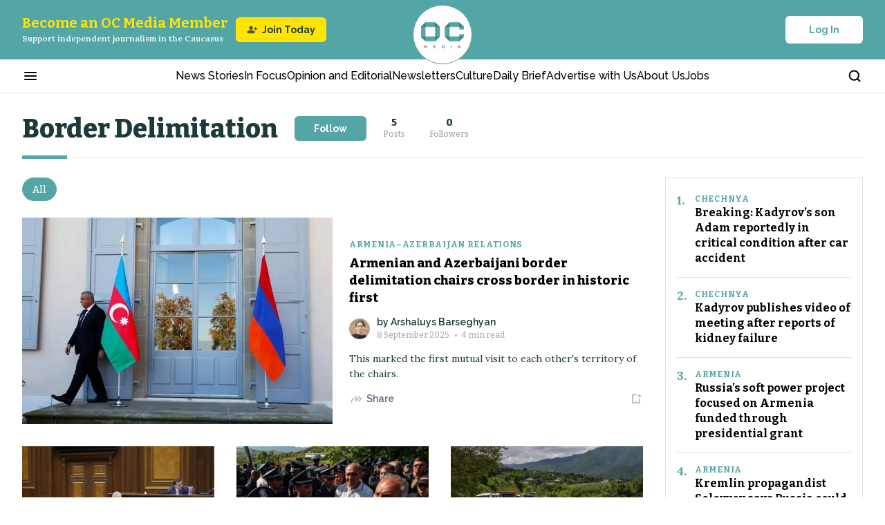

--- FILE ---
content_type: text/html; charset=utf-8
request_url: https://oc-media.org/tag/border-delimitation/
body_size: 45990
content:
<!DOCTYPE html><html lang="en" class="__variable_bbfc8c __variable_22ac5b __variable_a0ef65 __variable_b9c7ce __className_a0ef65 __variable_e245d5"><head><meta charSet="utf-8"/><meta name="viewport" content="width=device-width, initial-scale=1"/><link rel="preload" href="/_next/static/media/76fe1bda706a9e32-s.p.woff2" as="font" crossorigin="" type="font/woff2"/><link rel="preload" href="/_next/static/media/851c14db057e20c2-s.p.woff2" as="font" crossorigin="" type="font/woff2"/><link rel="preload" href="/_next/static/media/e4af272ccee01ff0-s.p.woff2" as="font" crossorigin="" type="font/woff2"/><link rel="preload" href="/_next/static/media/e807dee2426166ad-s.p.woff2" as="font" crossorigin="" type="font/woff2"/><link rel="preload" as="image" imageSrcSet="https://oc-media.org/oc-media-logo.png?w=64&amp;q=75 1x, https://oc-media.org/oc-media-logo.png?w=128&amp;q=75 2x" fetchPriority="high"/><link rel="preload" as="image" imageSrcSet="/_next/image/?url=https%3A%2F%2Fassets.bucket.fourthestate.app%2Foc-media-prod%2Fcontent%2Fimages%2F2025%2F09%2FArmenia-Azerbaijan-Flags-Civilnet-06-12-21.jpeg&amp;w=384&amp;q=50 384w, /_next/image/?url=https%3A%2F%2Fassets.bucket.fourthestate.app%2Foc-media-prod%2Fcontent%2Fimages%2F2025%2F09%2FArmenia-Azerbaijan-Flags-Civilnet-06-12-21.jpeg&amp;w=640&amp;q=50 640w, /_next/image/?url=https%3A%2F%2Fassets.bucket.fourthestate.app%2Foc-media-prod%2Fcontent%2Fimages%2F2025%2F09%2FArmenia-Azerbaijan-Flags-Civilnet-06-12-21.jpeg&amp;w=750&amp;q=50 750w, /_next/image/?url=https%3A%2F%2Fassets.bucket.fourthestate.app%2Foc-media-prod%2Fcontent%2Fimages%2F2025%2F09%2FArmenia-Azerbaijan-Flags-Civilnet-06-12-21.jpeg&amp;w=828&amp;q=50 828w, /_next/image/?url=https%3A%2F%2Fassets.bucket.fourthestate.app%2Foc-media-prod%2Fcontent%2Fimages%2F2025%2F09%2FArmenia-Azerbaijan-Flags-Civilnet-06-12-21.jpeg&amp;w=1080&amp;q=50 1080w, /_next/image/?url=https%3A%2F%2Fassets.bucket.fourthestate.app%2Foc-media-prod%2Fcontent%2Fimages%2F2025%2F09%2FArmenia-Azerbaijan-Flags-Civilnet-06-12-21.jpeg&amp;w=1200&amp;q=50 1200w, /_next/image/?url=https%3A%2F%2Fassets.bucket.fourthestate.app%2Foc-media-prod%2Fcontent%2Fimages%2F2025%2F09%2FArmenia-Azerbaijan-Flags-Civilnet-06-12-21.jpeg&amp;w=1920&amp;q=50 1920w, /_next/image/?url=https%3A%2F%2Fassets.bucket.fourthestate.app%2Foc-media-prod%2Fcontent%2Fimages%2F2025%2F09%2FArmenia-Azerbaijan-Flags-Civilnet-06-12-21.jpeg&amp;w=2048&amp;q=50 2048w, /_next/image/?url=https%3A%2F%2Fassets.bucket.fourthestate.app%2Foc-media-prod%2Fcontent%2Fimages%2F2025%2F09%2FArmenia-Azerbaijan-Flags-Civilnet-06-12-21.jpeg&amp;w=3840&amp;q=50 3840w" imageSizes="50vw"/><link rel="stylesheet" href="/_next/static/css/f337ffb658af0452.css" data-precedence="next"/><link rel="stylesheet" href="/_next/static/css/78ca097d88ac82fd.css" data-precedence="next"/><link rel="stylesheet" href="/_next/static/css/47c3dba819adbc4b.css" data-precedence="next"/><link rel="stylesheet" href="/_next/static/css/45f54efbaa314b35.css" data-precedence="next"/><link rel="stylesheet" href="/_next/static/css/871ca9a809d4a756.css" data-precedence="next"/><link rel="stylesheet" href="/_next/static/css/fd4cb5d34a5ba8c4.css" data-precedence="next"/><link rel="stylesheet" href="/_next/static/css/128ed38a25f05135.css" data-precedence="next"/><link rel="stylesheet" href="/_next/static/css/33da6f527380d911.css" data-precedence="next"/><link rel="stylesheet" href="/_next/static/css/e49326c7dd3465bd.css" data-precedence="next"/><link rel="stylesheet" href="/_next/static/css/8cfe4147a0694740.css" data-precedence="next"/><link rel="stylesheet" href="/_next/static/css/3b2e5620c8884b35.css" data-precedence="next"/><link rel="stylesheet" href="/_next/static/css/408562072a53f06c.css" data-precedence="next"/><link rel="stylesheet" href="/_next/static/css/82e6c414b538d382.css" data-precedence="next"/><link rel="preload" as="script" fetchPriority="low" href="/_next/static/chunks/webpack-b3f1fd49d87ffa18.js"/><script src="/_next/static/chunks/fd9d1056-f86510f4ef6ed03a.js" async=""></script><script src="/_next/static/chunks/7023-3a9e68d2d1febe0d.js" async=""></script><script src="/_next/static/chunks/main-app-051d837f4a0d4f12.js" async=""></script><script src="/_next/static/chunks/app/global-error-f5ed6783bf322bfe.js" async=""></script><script src="/_next/static/chunks/231-63a153beeef474f3.js" async=""></script><script src="/_next/static/chunks/8173-8420e589cda492e3.js" async=""></script><script src="/_next/static/chunks/9017-a3eac1f2e46697f8.js" async=""></script><script src="/_next/static/chunks/1116-ab2055012f25d116.js" async=""></script><script src="/_next/static/chunks/4085-070938eabfe98114.js" async=""></script><script src="/_next/static/chunks/9881-ea63d23e197fb0fb.js" async=""></script><script src="/_next/static/chunks/3463-a037bb233da2dc45.js" async=""></script><script src="/_next/static/chunks/2520-5f5a8907d648f70a.js" async=""></script><script src="/_next/static/chunks/2102-34b19f789785bcc1.js" async=""></script><script src="/_next/static/chunks/2269-a40a8a67415603d6.js" async=""></script><script src="/_next/static/chunks/4274-59297acf472b21f8.js" async=""></script><script src="/_next/static/chunks/7150-879d95f3fc9e735f.js" async=""></script><script src="/_next/static/chunks/app/page-19b5175e5e1fb949.js" async=""></script><script src="/_next/static/chunks/2322-471c3278d0a02160.js" async=""></script><script src="/_next/static/chunks/9613-d33344a6651f4185.js" async=""></script><script src="/_next/static/chunks/757-447df011f3cf5b07.js" async=""></script><script src="/_next/static/chunks/app/layout-0a1c32de4f43b66c.js" async=""></script><script src="/_next/static/chunks/app/tag/%5Bslug%5D/page-a50858d1ebd9b944.js" async=""></script><script src="/_next/static/chunks/app/error-1a4febfe02970f81.js" async=""></script><link rel="preload" href="https://app.varify.io/varify.js" as="script"/><link rel="preload" href="https://pagead2.googlesyndication.com/pagead/js/adsbygoogle.js?client=ca-pub-6256015800863825" as="script"/><title>Border Delimitation - OC Media</title><meta name="referrer" content="no-referrer-when-downgrade"/><meta name="google-adsense-account" content="ca-pub-6256015800863825"/><link rel="canonical" href="https://oc-media.org/tag/border-delimitation/"/><link rel="alternate" type="application/rss+xml" title="RSS Feed" href="https://oc-media.org/feed/"/><meta name="google-site-verification" content="Z7iE-WtG18H7fGhFNUvSz4QZ8ndf1xW-oeIgj0wdrJc"/><meta name="yandex-verification" content="8bc08513ef89ab76"/><meta property="og:title" content="Border Delimitation - OC Media"/><meta property="og:url" content="https://oc-media.org/tag/border-delimitation/"/><meta property="og:site_name" content="OC Media"/><meta property="og:image" content="https://oc-media.org/content/images/2024/12/oc-media-cover-1.jpg"/><meta property="og:type" content="website"/><meta name="twitter:card" content="summary_large_image"/><meta name="twitter:site" content="@ghost"/><meta name="twitter:title" content="Border Delimitation - OC Media"/><meta name="twitter:image" content="https://oc-media.org/content/images/2024/12/oc-media-cover-1.jpg"/><link rel="icon" href="https://oc-media.org/content/images/2024/12/oc-media-logo-1.png"/><meta name="next-size-adjust"/><script src="/_next/static/chunks/polyfills-78c92fac7aa8fdd8.js" noModule=""></script></head><body><script>(self.__next_s=self.__next_s||[]).push([0,{"children":"\n          window.varify = window.varify || {};\n          window.varify.iid = 4732;\n        ","id":"varify-init"}])</script><!--$!--><template data-dgst="BAILOUT_TO_CLIENT_SIDE_RENDERING"></template><!--/$--><header class="Header_h__Q2IPo"><div class="Header_hTopHeaderWrapper__m4mwi"><div class="container"><div class="HeaderTop_content___38_X"><div class="HeaderTop_supportWrapper__rhjB4"><button class="HeaderTop_menuBtn__HZt_q" aria-label="Burger menu button"><svg xmlns="http://www.w3.org/2000/svg" width="24" height="24" viewBox="0 0 24 24" fill="none"><mask id="mask0_9339_2612" maskUnits="userSpaceOnUse" x="0" y="0" width="24" height="24"><rect width="24" height="24" fill="#D9D9D9"></rect></mask><g mask="url(#mask0_9339_2612)"><path d="M4 18C3.71667 18 3.47917 17.9042 3.2875 17.7125C3.09583 17.5208 3 17.2833 3 17C3 16.7167 3.09583 16.4792 3.2875 16.2875C3.47917 16.0958 3.71667 16 4 16H20C20.2833 16 20.5208 16.0958 20.7125 16.2875C20.9042 16.4792 21 16.7167 21 17C21 17.2833 20.9042 17.5208 20.7125 17.7125C20.5208 17.9042 20.2833 18 20 18H4ZM4 13C3.71667 13 3.47917 12.9042 3.2875 12.7125C3.09583 12.5208 3 12.2833 3 12C3 11.7167 3.09583 11.4792 3.2875 11.2875C3.47917 11.0958 3.71667 11 4 11H20C20.2833 11 20.5208 11.0958 20.7125 11.2875C20.9042 11.4792 21 11.7167 21 12C21 12.2833 20.9042 12.5208 20.7125 12.7125C20.5208 12.9042 20.2833 13 20 13H4ZM4 8C3.71667 8 3.47917 7.90417 3.2875 7.7125C3.09583 7.52083 3 7.28333 3 7C3 6.71667 3.09583 6.47917 3.2875 6.2875C3.47917 6.09583 3.71667 6 4 6H20C20.2833 6 20.5208 6.09583 20.7125 6.2875C20.9042 6.47917 21 6.71667 21 7C21 7.28333 20.9042 7.52083 20.7125 7.7125C20.5208 7.90417 20.2833 8 20 8H4Z" fill="currentColor"></path></g></svg></button><button class="HeaderTop_searchBtn__Urvdd" aria-label="Search button"><svg xmlns="http://www.w3.org/2000/svg" width="21" height="20" viewBox="0 0 21 20" fill="none"><path d="M9.26664 15.8333C12.9485 15.8333 15.9333 12.8486 15.9333 9.16667C15.9333 5.48477 12.9485 2.5 9.26664 2.5C5.58474 2.5 2.59998 5.48477 2.59998 9.16667C2.59998 12.8486 5.58474 15.8333 9.26664 15.8333Z" stroke="currentColor" stroke-width="2" stroke-linecap="round" stroke-linejoin="round"></path><path d="M17.6 17.5L13.975 13.875" stroke="currentColor" stroke-width="2" stroke-linecap="round" stroke-linejoin="round"></path></svg></button></div><a class="HeaderTop_logoWrapper__9Salj" href="/"><img alt="Media logo" fetchPriority="high" loading="eager" width="62" height="39" decoding="async" data-nimg="1" style="color:transparent" srcSet="https://oc-media.org/oc-media-logo.png?w=64&amp;q=75 1x, https://oc-media.org/oc-media-logo.png?w=128&amp;q=75 2x" src="https://oc-media.org/oc-media-logo.png?w=128&amp;q=75"/></a><div class="HeaderTop_authWrapper__58uiE"><button type="button" class="Button_button__FKwxt Button_whiteType__4v0ru Button_defaultSize__PTnWn " style="width:auto"><span>Log In</span></button></div></div></div></div><div class="Header_hNavigationWrapper__cJlBz"><div class="container"><div class="HeaderNavigation_hNavigation__xL1oR"><div class="HeaderNavigation_hNavigationContainer__mrZ6H"><button class="HeaderNavigation_hMenuBtn___sGmZ" aria-label="Burger menu button"><svg xmlns="http://www.w3.org/2000/svg" width="24" height="24" viewBox="0 0 24 24" fill="none"><mask id="mask0_9339_2612" maskUnits="userSpaceOnUse" x="0" y="0" width="24" height="24"><rect width="24" height="24" fill="#D9D9D9"></rect></mask><g mask="url(#mask0_9339_2612)"><path d="M4 18C3.71667 18 3.47917 17.9042 3.2875 17.7125C3.09583 17.5208 3 17.2833 3 17C3 16.7167 3.09583 16.4792 3.2875 16.2875C3.47917 16.0958 3.71667 16 4 16H20C20.2833 16 20.5208 16.0958 20.7125 16.2875C20.9042 16.4792 21 16.7167 21 17C21 17.2833 20.9042 17.5208 20.7125 17.7125C20.5208 17.9042 20.2833 18 20 18H4ZM4 13C3.71667 13 3.47917 12.9042 3.2875 12.7125C3.09583 12.5208 3 12.2833 3 12C3 11.7167 3.09583 11.4792 3.2875 11.2875C3.47917 11.0958 3.71667 11 4 11H20C20.2833 11 20.5208 11.0958 20.7125 11.2875C20.9042 11.4792 21 11.7167 21 12C21 12.2833 20.9042 12.5208 20.7125 12.7125C20.5208 12.9042 20.2833 13 20 13H4ZM4 8C3.71667 8 3.47917 7.90417 3.2875 7.7125C3.09583 7.52083 3 7.28333 3 7C3 6.71667 3.09583 6.47917 3.2875 6.2875C3.47917 6.09583 3.71667 6 4 6H20C20.2833 6 20.5208 6.09583 20.7125 6.2875C20.9042 6.47917 21 6.71667 21 7C21 7.28333 20.9042 7.52083 20.7125 7.7125C20.5208 7.90417 20.2833 8 20 8H4Z" fill="currentColor"></path></g></svg></button><nav class="HeaderNavigation_hNavigationListWrapper__i2Hb7"><ul class="HeaderNavigation_hNavigationList__rysIK"><li class="HeaderNavigation_hNavigationItem__A9xQf"><a rel="dofollow" href="/news/">News Stories</a></li><li class="HeaderNavigation_hNavigationItem__A9xQf"><a rel="dofollow" href="/tag/in-focus/">In Focus</a></li><li class="HeaderNavigation_hNavigationItem__A9xQf"><a rel="dofollow" href="/tag/opinion-and-editorial/">Opinion and Editorial</a></li><li class="HeaderNavigation_hNavigationItem__A9xQf"><a rel="dofollow" href="/newsletters/">Newsletters</a></li><li class="HeaderNavigation_hNavigationItem__A9xQf"><a rel="dofollow" href="/tag/culture/">Culture</a></li><li class="HeaderNavigation_hNavigationItem__A9xQf"><a rel="dofollow" href="/daily-brief/">Daily Brief</a></li><li class="HeaderNavigation_hNavigationItem__A9xQf"><a rel="dofollow" href="/pages/advertise-with-us/">Advertise with Us</a></li><li class="HeaderNavigation_hNavigationItem__A9xQf"><a rel="dofollow" href="/about-us/">About Us</a></li><li class="HeaderNavigation_hNavigationItem__A9xQf"><a rel="dofollow" href="/work-for-us/">Jobs</a></li></ul></nav><button class="HeaderNavigation_hSearchBtn__C5jM3" aria-label="Search button"><svg xmlns="http://www.w3.org/2000/svg" width="21" height="20" viewBox="0 0 21 20" fill="none"><path d="M9.26664 15.8333C12.9485 15.8333 15.9333 12.8486 15.9333 9.16667C15.9333 5.48477 12.9485 2.5 9.26664 2.5C5.58474 2.5 2.59998 5.48477 2.59998 9.16667C2.59998 12.8486 5.58474 15.8333 9.26664 15.8333Z" stroke="currentColor" stroke-width="2" stroke-linecap="round" stroke-linejoin="round"></path><path d="M17.6 17.5L13.975 13.875" stroke="currentColor" stroke-width="2" stroke-linecap="round" stroke-linejoin="round"></path></svg></button></div></div></div></div></header><!--$!--><template data-dgst="BAILOUT_TO_CLIENT_SIDE_RENDERING"></template><!--/$--><!--$!--><template data-dgst="BAILOUT_TO_CLIENT_SIDE_RENDERING"></template><!--/$--><!--$!--><template data-dgst="BAILOUT_TO_CLIENT_SIDE_RENDERING"></template><!--/$--><main><script type="application/ld+json">{"@context":"https://schema.org","@type":"CollectionPage","name":"Border Delimitation","description":"null","url":"https://oc-media.org/tag/border-delimitation/","publisher":{"@context":"https://schema.org","@type":"NewsMediaOrganization","@id":"https://oc-media.org/#publisher","name":"OC Media","url":"https://oc-media.org/","logo":{"@type":"ImageObject","url":"https://oc-media.org/oc-media-square-logo.png"}},"mainEntity":{"@type":"ItemList","numberOfItems":5,"itemListElement":[{"@type":"ListItem","position":1,"item":{"@type":"Article","headline":"Armenian and Azerbaijani border delimitation chairs cross border in historic first","url":"https://oc-media.org/armenian-and-azerbaijani-border-delimitation-chairs-cross-border-in-historic-first/","author":{"@type":"Person","@id":"https://oc-media.org/author/arshaluysbarseghyan/#person","name":"Arshaluys Barseghyan","url":"https://oc-media.org/author/arshaluysbarseghyan/"},"publisher":{"@id":"https://oc-media.org/#publisher"},"datePublished":"2025-09-08T12:38:52.000Z","dateModified":"2025-09-08T12:38:52.000Z","image":{"@type":"ImageObject","url":"https://assets.bucket.fourthestate.app/oc-media-prod/content/images/2025/09/Armenia-Azerbaijan-Flags-Civilnet-06-12-21.jpeg"}}},{"@type":"ListItem","position":2,"item":{"@type":"Article","headline":"Armenia to ratify joint commission regulation, no updates from Azerbaijan","url":"https://oc-media.org/armenia-to-ratify-joint-commission-regulation-no-updates-from-azerbaijan/","author":{"@type":"Person","@id":"https://oc-media.org/author/arshaluysbarseghyan/#person","name":"Arshaluys Barseghyan","url":"https://oc-media.org/author/arshaluysbarseghyan/"},"publisher":{"@id":"https://oc-media.org/#publisher"},"datePublished":"2024-10-22T17:02:40.000Z","dateModified":"2024-10-22T17:07:15.000Z","image":{"@type":"ImageObject","url":"https://oc-media.org/content/images/wordpress/2024/10/Mher-Grigoryan-22-October.jpg"}}},{"@type":"ListItem","position":3,"item":{"@type":"Article","headline":"Podcast | Why is an Armenian priest leading a crusade against the government?","url":"https://oc-media.org/podcast-why-is-an-armenian-priest-leading-a-crusade-against-the-government/","author":{"@type":"Person","@id":"https://oc-media.org/author/oc-media/#person","name":"OC Media","url":"https://oc-media.org/author/oc-media/"},"publisher":{"@id":"https://oc-media.org/#publisher"},"datePublished":"2024-05-23T18:41:41.000Z","dateModified":"2024-05-23T18:41:41.000Z","image":{"@type":"ImageObject","url":"https://oc-media.org/content/images/wordpress/2024/05/galstanyan-police.jpg"}}},{"@type":"ListItem","position":4,"item":{"@type":"Article","headline":"Police block entry to Armenian village amidst protests against border delimitation","url":"https://oc-media.org/police-block-entry-to-armenian-village-amidst-protests-against-border-delimitation/","author":{"@type":"Person","@id":"https://oc-media.org/author/arshaluysbarseghyan/#person","name":"Arshaluys Barseghyan","url":"https://oc-media.org/author/arshaluysbarseghyan/"},"publisher":{"@id":"https://oc-media.org/#publisher"},"datePublished":"2024-05-21T20:08:31.000Z","dateModified":"2024-05-27T21:00:08.000Z","image":{"@type":"ImageObject","url":"https://oc-media.org/content/images/wordpress/2024/05/police-kirants.jpg"}}},{"@type":"ListItem","position":5,"item":{"@type":"Article","headline":"Armenia’s opposition condemns border agreement as ‘illegal’ as protest continues","url":"https://oc-media.org/armenias-opposition-condemns-border-agreement-as-illegal-as-protest-continues/","author":{"@type":"Person","@id":"https://oc-media.org/author/aniavetisyan/#person","name":"Ani Avetisyan","url":"https://oc-media.org/author/aniavetisyan/"},"publisher":{"@id":"https://oc-media.org/#publisher"},"datePublished":"2024-05-17T18:52:04.000Z","dateModified":"2024-05-17T18:54:43.000Z","image":{"@type":"ImageObject","url":"https://oc-media.org/content/images/wordpress/2024/05/galstanyan-2-hetq-1.jpg"}}}]}}</script><div class="CategoryHeroCard_cardWrapper__Ax2Sy CategoryHeroCard_line-type__3z8vC"><div class="CategoryHeroCard_card___3rey"><div class="CategoryHeroCard_content__STUuM"><h1 class="CategoryHeroCard_title__Ymrhz">Border Delimitation</h1><div class="CategoryHeroCard_tagInfoWrapper__hOTfV"><div class="TagInfo_info__bNuJC"><div class="CategoryInfo_wrapper__cpKQm CategoryHeroCard_infoBlock__aFxvm">5<span class="CategoryInfo_title__UymV1"> <!-- -->Posts<!-- --> </span></div><span class="TagInfo_dot__4mK4M"> • </span><div class="CategoryInfo_wrapper__cpKQm CategoryHeroCard_infoBlock__aFxvm">0<span class="CategoryInfo_title__UymV1"> <!-- -->Followers<!-- --> </span></div></div><button type="button" class="Button_button__FKwxt Button_primaryType__2r5bq Button_middleSize__tfYdD SubscriptionTagBtn_button__cST6R" style="width:auto"><span>Follow</span></button></div></div></div></div><div class="CategorySection_wrapper__8brc9"><div class="container"><div class="CategorySection_moreNewsWrapper__RpxHZ"><div class="CategorySection_moreNews__w2y2c"><div class="CategorySection_news__7g4YC"><div class="PostCardsWithFilterTabs_list__MOAve"><button class="PostCardsWithFilterTabs_item__TTQXi PostCardsWithFilterTabs_active__20p0_">All</button></div><article class="PostBigCard_card__vyXt4 PostCardsWithFilterLoad_postBigCard__b8Azx"><a class="PostBigCard_imageWrapper__ddjED" href="/armenian-and-azerbaijani-border-delimitation-chairs-cross-border-in-historic-first/"><div class="FeatureImg_imgWrapper__hEvpF"><img alt="Armenian and Azerbaijani border delimitation chairs cross border in historic first" loading="eager" decoding="async" data-nimg="fill" style="position:absolute;height:100%;width:100%;left:0;top:0;right:0;bottom:0;color:transparent" sizes="50vw" srcSet="/_next/image/?url=https%3A%2F%2Fassets.bucket.fourthestate.app%2Foc-media-prod%2Fcontent%2Fimages%2F2025%2F09%2FArmenia-Azerbaijan-Flags-Civilnet-06-12-21.jpeg&amp;w=384&amp;q=50 384w, /_next/image/?url=https%3A%2F%2Fassets.bucket.fourthestate.app%2Foc-media-prod%2Fcontent%2Fimages%2F2025%2F09%2FArmenia-Azerbaijan-Flags-Civilnet-06-12-21.jpeg&amp;w=640&amp;q=50 640w, /_next/image/?url=https%3A%2F%2Fassets.bucket.fourthestate.app%2Foc-media-prod%2Fcontent%2Fimages%2F2025%2F09%2FArmenia-Azerbaijan-Flags-Civilnet-06-12-21.jpeg&amp;w=750&amp;q=50 750w, /_next/image/?url=https%3A%2F%2Fassets.bucket.fourthestate.app%2Foc-media-prod%2Fcontent%2Fimages%2F2025%2F09%2FArmenia-Azerbaijan-Flags-Civilnet-06-12-21.jpeg&amp;w=828&amp;q=50 828w, /_next/image/?url=https%3A%2F%2Fassets.bucket.fourthestate.app%2Foc-media-prod%2Fcontent%2Fimages%2F2025%2F09%2FArmenia-Azerbaijan-Flags-Civilnet-06-12-21.jpeg&amp;w=1080&amp;q=50 1080w, /_next/image/?url=https%3A%2F%2Fassets.bucket.fourthestate.app%2Foc-media-prod%2Fcontent%2Fimages%2F2025%2F09%2FArmenia-Azerbaijan-Flags-Civilnet-06-12-21.jpeg&amp;w=1200&amp;q=50 1200w, /_next/image/?url=https%3A%2F%2Fassets.bucket.fourthestate.app%2Foc-media-prod%2Fcontent%2Fimages%2F2025%2F09%2FArmenia-Azerbaijan-Flags-Civilnet-06-12-21.jpeg&amp;w=1920&amp;q=50 1920w, /_next/image/?url=https%3A%2F%2Fassets.bucket.fourthestate.app%2Foc-media-prod%2Fcontent%2Fimages%2F2025%2F09%2FArmenia-Azerbaijan-Flags-Civilnet-06-12-21.jpeg&amp;w=2048&amp;q=50 2048w, /_next/image/?url=https%3A%2F%2Fassets.bucket.fourthestate.app%2Foc-media-prod%2Fcontent%2Fimages%2F2025%2F09%2FArmenia-Azerbaijan-Flags-Civilnet-06-12-21.jpeg&amp;w=3840&amp;q=50 3840w" src="/_next/image/?url=https%3A%2F%2Fassets.bucket.fourthestate.app%2Foc-media-prod%2Fcontent%2Fimages%2F2025%2F09%2FArmenia-Azerbaijan-Flags-Civilnet-06-12-21.jpeg&amp;w=3840&amp;q=50"/></div></a><div class="PostBigCard_content__X0Xxa"><a class="PrimaryTag_tag__RD8kE PrimaryTag_light-theme__NrVED" href="/tag/armenia-azerbaijan-relations/">Armenia–Azerbaijan Relations</a><h3 class="PostBigCard_title__j1jcN"><a class="PostCardTitle_title__R4lmn " href="/armenian-and-azerbaijani-border-delimitation-chairs-cross-border-in-historic-first/">Armenian and Azerbaijani border delimitation chairs cross border in historic first</a></h3><div class="PostCardAuthor_author__5_c_p  PostCardAuthor_vertical-view__AVJ58"><a href="/author/arshaluysbarseghyan/"><div class="UserAvatar_userAvatar__aWfc5 undefined" style="width:30px;height:30px"><img aria-hidden="true" alt="Avatar" loading="lazy" width="30" height="30" decoding="async" data-nimg="1" style="color:transparent" srcSet="/_next/image/?url=https%3A%2F%2Foc-media.org%2Fcontent%2Fimages%2F2024%2F12%2FArshaluys-Barseghyan.jpg&amp;w=32&amp;q=90 1x, /_next/image/?url=https%3A%2F%2Foc-media.org%2Fcontent%2Fimages%2F2024%2F12%2FArshaluys-Barseghyan.jpg&amp;w=64&amp;q=90 2x" src="/_next/image/?url=https%3A%2F%2Foc-media.org%2Fcontent%2Fimages%2F2024%2F12%2FArshaluys-Barseghyan.jpg&amp;w=64&amp;q=90"/></div></a><div class="PostCardAuthor_authorInfo__e_JpZ"><div class="PostCardAuthor_authorName__leeNh">by <a href="https://oc-media.org/author/arshaluysbarseghyan/">Arshaluys Barseghyan</a></div><time class="PostCardAuthor_date__lrHmR" dateTime="2025-09-08T12:38:52.000+00:00"><span>•</span>4<!-- --> min read</time></div></div><p class="PostCardDescription_description__BHkwr PostBigCard_description__gVPOc">This marked the first mutual visit to each other&#x27;s territory of the chairs.</p><div class="PostActions_actionWrapper___H5K7 PostBigCard_actions__D_Bs_"><div class="SharedButton_wrapButton__ZPbQj undefined"><button class="SharedButton_toggleBtn__e1Qwt SharedButton_light-theme__yOR9s" aria-label="Share button"><svg xmlns="http://www.w3.org/2000/svg" width="20" height="20" viewBox="0 0 20 20" fill="none"><mask id="mask0_394_1254" maskUnits="userSpaceOnUse" x="0" y="0" width="20" height="20"><rect width="20" height="20" fill="#D9D9D9"></rect></mask><g mask="url(#mask0_394_1254)"><path d="M15.726 9.37504L13.0349 6.66308C12.8588 6.49169 12.7708 6.28837 12.7708 6.0531C12.7708 5.81785 12.8588 5.61055 13.0349 5.43121C13.2109 5.26182 13.4111 5.17712 13.6354 5.17712C13.8597 5.17712 14.0599 5.26514 14.236 5.44117L17.5599 8.76512C17.6423 8.84746 17.7049 8.94068 17.748 9.04479C17.791 9.14889 17.8125 9.25758 17.8125 9.37087C17.8125 9.48417 17.791 9.59286 17.748 9.69696C17.7049 9.80107 17.6437 9.8956 17.5643 9.98056L14.2568 13.2881C14.0841 13.4608 13.8804 13.548 13.6458 13.5496C13.4112 13.5513 13.2076 13.4674 13.0349 13.298C12.8588 13.1187 12.7682 12.9139 12.7629 12.6837C12.7576 12.4536 12.8413 12.2547 13.014 12.087L15.726 9.37504ZM10.5426 10.2396H6.94566C6.2811 10.2396 5.71739 10.4711 5.25453 10.9339C4.79167 11.3968 4.56024 11.9605 4.56024 12.625V14.9298C4.56024 15.1722 4.47716 15.3769 4.31099 15.5439C4.14484 15.7109 3.94119 15.7944 3.70003 15.7944C3.45888 15.7944 3.25376 15.7109 3.08468 15.5439C2.9156 15.3769 2.83105 15.1722 2.83105 14.9298V12.625C2.83105 11.4885 3.23268 10.5186 4.03593 9.71533C4.83918 8.91208 5.80909 8.51046 6.94566 8.51046H10.5426L8.71103 6.6581C8.53833 6.49003 8.45197 6.28837 8.45197 6.0531C8.45197 5.81785 8.53833 5.61055 8.71103 5.43121C8.88374 5.26182 9.0831 5.17712 9.3091 5.17712C9.5351 5.17712 9.73611 5.26514 9.91214 5.44117L13.2361 8.76512C13.3184 8.84746 13.3811 8.94068 13.4241 9.04479C13.4672 9.14889 13.4887 9.25758 13.4887 9.37087C13.4887 9.48417 13.4672 9.59286 13.4241 9.69696C13.3811 9.80107 13.3199 9.8956 13.2405 9.98056L9.93297 13.3089C9.76026 13.4816 9.5566 13.5688 9.32199 13.5705C9.0874 13.5721 8.88374 13.4883 8.71103 13.3189C8.53833 13.1395 8.44933 12.9322 8.44406 12.697C8.43878 12.4618 8.52248 12.2584 8.69518 12.087L10.5426 10.2396Z" fill="#ABAFB7"></path></g></svg>Share</button></div><button class="BookmarkBtn_btn__45a_Y BookmarkBtn_light-theme__U0bhW" aria-label="Add to Bookmarks button"><svg xmlns="http://www.w3.org/2000/svg" width="20" height="20" viewBox="0 0 20 20" fill="none"><mask id="mask0_4726_372" maskUnits="userSpaceOnUse" x="0" y="0" width="20" height="20"><rect width="20" height="20" fill="#D9D9D9"></rect></mask><g mask="url(#mask0_4726_372)"><path d="M10 15.1844L6.64452 16.6196C6.01258 16.8856 5.41339 16.8329 4.84696 16.4614C4.28053 16.0899 3.99731 15.5643 3.99731 14.8845V4.22648C3.99731 3.70172 4.1821 3.25455 4.55167 2.88498C4.92124 2.51541 5.3684 2.33063 5.89317 2.33063H9.86054C10.1265 2.33063 10.351 2.42211 10.534 2.60509C10.717 2.78806 10.8085 3.01255 10.8085 3.27856C10.8085 3.54456 10.717 3.76905 10.534 3.95202C10.351 4.13499 10.1265 4.22648 9.86054 4.22648H5.89317V14.8687L10 13.1069L14.1069 14.8687V10.1046C14.1069 9.83865 14.1984 9.61416 14.3814 9.43119C14.5643 9.24822 14.7888 9.15673 15.0548 9.15673C15.3208 9.15673 15.5453 9.24822 15.7283 9.43119C15.9113 9.61416 16.0028 9.83865 16.0028 10.1046V14.8845C16.0028 15.5643 15.7196 16.0899 15.1531 16.4614C14.5867 16.8329 13.9875 16.8856 13.3556 16.6196L10 15.1844ZM14.1418 5.8234H13.3832C13.1259 5.8234 12.9103 5.73523 12.7362 5.5589C12.5622 5.38256 12.4751 5.16638 12.4751 4.91036C12.4751 4.65431 12.5633 4.43896 12.7396 4.26429C12.916 4.08963 13.1321 4.00229 13.3882 4.00229H14.1418V3.24369C14.1418 2.9864 14.23 2.77073 14.4063 2.59669C14.5826 2.42265 14.7988 2.33563 15.0548 2.33563C15.3109 2.33563 15.5262 2.42265 15.7009 2.59669C15.8756 2.77073 15.9629 2.9864 15.9629 3.24369V4.00229H16.7215C16.9788 4.00229 17.1945 4.08931 17.3685 4.26336C17.5426 4.4374 17.6296 4.65306 17.6296 4.91036C17.6296 5.16638 17.5426 5.38256 17.3685 5.5589C17.1945 5.73523 16.9788 5.8234 16.7215 5.8234H15.9629V6.582C15.9629 6.83928 15.8759 7.05494 15.7018 7.22898C15.5278 7.40304 15.3121 7.49006 15.0548 7.49006C14.7988 7.49006 14.5826 7.4019 14.4063 7.22556C14.23 7.04923 14.1418 6.83305 14.1418 6.57702V5.8234Z" fill="currentColor"></path></g></svg></button></div></div></article><div class="PostCardsList_list__Kr5Me undefined"><div class="PostCardsList_cardWrapper__Qa2bR"><article class="PostCard_card__mVxJt  undefined"><a class="PostCard_imageWrapper__P6i_k" href="/armenia-to-ratify-joint-commission-regulation-no-updates-from-azerbaijan/"><div class="FeatureImg_imgWrapper__hEvpF"><img alt="The chair of the Armenian State Commission on border delimitation, Mher Grigoryan, speaking in parliament. Official image." loading="lazy" decoding="async" data-nimg="fill" style="position:absolute;height:100%;width:100%;left:0;top:0;right:0;bottom:0;color:transparent" sizes="50vw" srcSet="/_next/image/?url=https%3A%2F%2Foc-media.org%2Fcontent%2Fimages%2Fwordpress%2F2024%2F10%2FMher-Grigoryan-22-October.jpg&amp;w=384&amp;q=50 384w, /_next/image/?url=https%3A%2F%2Foc-media.org%2Fcontent%2Fimages%2Fwordpress%2F2024%2F10%2FMher-Grigoryan-22-October.jpg&amp;w=640&amp;q=50 640w, /_next/image/?url=https%3A%2F%2Foc-media.org%2Fcontent%2Fimages%2Fwordpress%2F2024%2F10%2FMher-Grigoryan-22-October.jpg&amp;w=750&amp;q=50 750w, /_next/image/?url=https%3A%2F%2Foc-media.org%2Fcontent%2Fimages%2Fwordpress%2F2024%2F10%2FMher-Grigoryan-22-October.jpg&amp;w=828&amp;q=50 828w, /_next/image/?url=https%3A%2F%2Foc-media.org%2Fcontent%2Fimages%2Fwordpress%2F2024%2F10%2FMher-Grigoryan-22-October.jpg&amp;w=1080&amp;q=50 1080w, /_next/image/?url=https%3A%2F%2Foc-media.org%2Fcontent%2Fimages%2Fwordpress%2F2024%2F10%2FMher-Grigoryan-22-October.jpg&amp;w=1200&amp;q=50 1200w, /_next/image/?url=https%3A%2F%2Foc-media.org%2Fcontent%2Fimages%2Fwordpress%2F2024%2F10%2FMher-Grigoryan-22-October.jpg&amp;w=1920&amp;q=50 1920w, /_next/image/?url=https%3A%2F%2Foc-media.org%2Fcontent%2Fimages%2Fwordpress%2F2024%2F10%2FMher-Grigoryan-22-October.jpg&amp;w=2048&amp;q=50 2048w, /_next/image/?url=https%3A%2F%2Foc-media.org%2Fcontent%2Fimages%2Fwordpress%2F2024%2F10%2FMher-Grigoryan-22-October.jpg&amp;w=3840&amp;q=50 3840w" src="/_next/image/?url=https%3A%2F%2Foc-media.org%2Fcontent%2Fimages%2Fwordpress%2F2024%2F10%2FMher-Grigoryan-22-October.jpg&amp;w=3840&amp;q=50"/></div></a><div class="PostCard_content__djrKJ"><a class="PrimaryTag_tag__RD8kE PrimaryTag_light-theme__NrVED" href="/tag/armenia/">Armenia</a><h3 class="PostCard_title__HlpVV"><a class="PostCardTitle_title__R4lmn " href="/armenia-to-ratify-joint-commission-regulation-no-updates-from-azerbaijan/">Armenia to ratify joint commission regulation, no updates from Azerbaijan</a></h3><div class="PostCardAuthor_author__5_c_p  PostCardAuthor_vertical-view__AVJ58"><a href="/author/arshaluysbarseghyan/"><div class="UserAvatar_userAvatar__aWfc5 undefined" style="width:30px;height:30px"><img aria-hidden="true" alt="Avatar" loading="lazy" width="30" height="30" decoding="async" data-nimg="1" style="color:transparent" srcSet="/_next/image/?url=https%3A%2F%2Foc-media.org%2Fcontent%2Fimages%2F2024%2F12%2FArshaluys-Barseghyan.jpg&amp;w=32&amp;q=90 1x, /_next/image/?url=https%3A%2F%2Foc-media.org%2Fcontent%2Fimages%2F2024%2F12%2FArshaluys-Barseghyan.jpg&amp;w=64&amp;q=90 2x" src="/_next/image/?url=https%3A%2F%2Foc-media.org%2Fcontent%2Fimages%2F2024%2F12%2FArshaluys-Barseghyan.jpg&amp;w=64&amp;q=90"/></div></a><div class="PostCardAuthor_authorInfo__e_JpZ"><div class="PostCardAuthor_authorName__leeNh">by <a href="https://oc-media.org/author/arshaluysbarseghyan/">Arshaluys Barseghyan</a></div><time class="PostCardAuthor_date__lrHmR" dateTime="2024-10-22T17:02:40.000+00:00"><span>•</span>2<!-- --> min read</time></div></div><p class="PostCardDescription_description__BHkwr PostCard_description__zhm0a">Armenia is one step away from ratifying regulations for its joint border delimitation commission with Azerbaijan, which has yet to ratify the same regulations.





On Monday, the Armenian Parliament’s Foreign Affairs Committee approved a bill to ratify the Armenia-Azerbaijan regulation on joint activity of the commissions on delimitation. 


The following day, the bill was debated at a plenary session of the Armenian Parliament. The session was boycotted by opposition factions, who were concern</p><div class="PostActions_actionWrapper___H5K7 PostCard_actions__LwgdQ"><div class="SharedButton_wrapButton__ZPbQj undefined"><button class="SharedButton_toggleBtn__e1Qwt SharedButton_light-theme__yOR9s" aria-label="Share button"><svg xmlns="http://www.w3.org/2000/svg" width="20" height="20" viewBox="0 0 20 20" fill="none"><mask id="mask0_394_1254" maskUnits="userSpaceOnUse" x="0" y="0" width="20" height="20"><rect width="20" height="20" fill="#D9D9D9"></rect></mask><g mask="url(#mask0_394_1254)"><path d="M15.726 9.37504L13.0349 6.66308C12.8588 6.49169 12.7708 6.28837 12.7708 6.0531C12.7708 5.81785 12.8588 5.61055 13.0349 5.43121C13.2109 5.26182 13.4111 5.17712 13.6354 5.17712C13.8597 5.17712 14.0599 5.26514 14.236 5.44117L17.5599 8.76512C17.6423 8.84746 17.7049 8.94068 17.748 9.04479C17.791 9.14889 17.8125 9.25758 17.8125 9.37087C17.8125 9.48417 17.791 9.59286 17.748 9.69696C17.7049 9.80107 17.6437 9.8956 17.5643 9.98056L14.2568 13.2881C14.0841 13.4608 13.8804 13.548 13.6458 13.5496C13.4112 13.5513 13.2076 13.4674 13.0349 13.298C12.8588 13.1187 12.7682 12.9139 12.7629 12.6837C12.7576 12.4536 12.8413 12.2547 13.014 12.087L15.726 9.37504ZM10.5426 10.2396H6.94566C6.2811 10.2396 5.71739 10.4711 5.25453 10.9339C4.79167 11.3968 4.56024 11.9605 4.56024 12.625V14.9298C4.56024 15.1722 4.47716 15.3769 4.31099 15.5439C4.14484 15.7109 3.94119 15.7944 3.70003 15.7944C3.45888 15.7944 3.25376 15.7109 3.08468 15.5439C2.9156 15.3769 2.83105 15.1722 2.83105 14.9298V12.625C2.83105 11.4885 3.23268 10.5186 4.03593 9.71533C4.83918 8.91208 5.80909 8.51046 6.94566 8.51046H10.5426L8.71103 6.6581C8.53833 6.49003 8.45197 6.28837 8.45197 6.0531C8.45197 5.81785 8.53833 5.61055 8.71103 5.43121C8.88374 5.26182 9.0831 5.17712 9.3091 5.17712C9.5351 5.17712 9.73611 5.26514 9.91214 5.44117L13.2361 8.76512C13.3184 8.84746 13.3811 8.94068 13.4241 9.04479C13.4672 9.14889 13.4887 9.25758 13.4887 9.37087C13.4887 9.48417 13.4672 9.59286 13.4241 9.69696C13.3811 9.80107 13.3199 9.8956 13.2405 9.98056L9.93297 13.3089C9.76026 13.4816 9.5566 13.5688 9.32199 13.5705C9.0874 13.5721 8.88374 13.4883 8.71103 13.3189C8.53833 13.1395 8.44933 12.9322 8.44406 12.697C8.43878 12.4618 8.52248 12.2584 8.69518 12.087L10.5426 10.2396Z" fill="#ABAFB7"></path></g></svg>Share</button></div><button class="BookmarkBtn_btn__45a_Y BookmarkBtn_light-theme__U0bhW" aria-label="Add to Bookmarks button"><svg xmlns="http://www.w3.org/2000/svg" width="20" height="20" viewBox="0 0 20 20" fill="none"><mask id="mask0_4726_372" maskUnits="userSpaceOnUse" x="0" y="0" width="20" height="20"><rect width="20" height="20" fill="#D9D9D9"></rect></mask><g mask="url(#mask0_4726_372)"><path d="M10 15.1844L6.64452 16.6196C6.01258 16.8856 5.41339 16.8329 4.84696 16.4614C4.28053 16.0899 3.99731 15.5643 3.99731 14.8845V4.22648C3.99731 3.70172 4.1821 3.25455 4.55167 2.88498C4.92124 2.51541 5.3684 2.33063 5.89317 2.33063H9.86054C10.1265 2.33063 10.351 2.42211 10.534 2.60509C10.717 2.78806 10.8085 3.01255 10.8085 3.27856C10.8085 3.54456 10.717 3.76905 10.534 3.95202C10.351 4.13499 10.1265 4.22648 9.86054 4.22648H5.89317V14.8687L10 13.1069L14.1069 14.8687V10.1046C14.1069 9.83865 14.1984 9.61416 14.3814 9.43119C14.5643 9.24822 14.7888 9.15673 15.0548 9.15673C15.3208 9.15673 15.5453 9.24822 15.7283 9.43119C15.9113 9.61416 16.0028 9.83865 16.0028 10.1046V14.8845C16.0028 15.5643 15.7196 16.0899 15.1531 16.4614C14.5867 16.8329 13.9875 16.8856 13.3556 16.6196L10 15.1844ZM14.1418 5.8234H13.3832C13.1259 5.8234 12.9103 5.73523 12.7362 5.5589C12.5622 5.38256 12.4751 5.16638 12.4751 4.91036C12.4751 4.65431 12.5633 4.43896 12.7396 4.26429C12.916 4.08963 13.1321 4.00229 13.3882 4.00229H14.1418V3.24369C14.1418 2.9864 14.23 2.77073 14.4063 2.59669C14.5826 2.42265 14.7988 2.33563 15.0548 2.33563C15.3109 2.33563 15.5262 2.42265 15.7009 2.59669C15.8756 2.77073 15.9629 2.9864 15.9629 3.24369V4.00229H16.7215C16.9788 4.00229 17.1945 4.08931 17.3685 4.26336C17.5426 4.4374 17.6296 4.65306 17.6296 4.91036C17.6296 5.16638 17.5426 5.38256 17.3685 5.5589C17.1945 5.73523 16.9788 5.8234 16.7215 5.8234H15.9629V6.582C15.9629 6.83928 15.8759 7.05494 15.7018 7.22898C15.5278 7.40304 15.3121 7.49006 15.0548 7.49006C14.7988 7.49006 14.5826 7.4019 14.4063 7.22556C14.23 7.04923 14.1418 6.83305 14.1418 6.57702V5.8234Z" fill="currentColor"></path></g></svg></button></div></div></article></div><div class="PostCardsList_cardWrapper__Qa2bR"><article class="PostCard_card__mVxJt  undefined"><a class="PostCard_imageWrapper__P6i_k" href="/podcast-why-is-an-armenian-priest-leading-a-crusade-against-the-government/"><div class="FeatureImg_imgWrapper__hEvpF"><img alt="Archbishop Galstanyan facing police near Kirants. Photo: Narek Aleksanyan/Hetq" loading="lazy" decoding="async" data-nimg="fill" style="position:absolute;height:100%;width:100%;left:0;top:0;right:0;bottom:0;color:transparent" sizes="50vw" srcSet="/_next/image/?url=https%3A%2F%2Foc-media.org%2Fcontent%2Fimages%2Fwordpress%2F2024%2F05%2Fgalstanyan-police.jpg&amp;w=384&amp;q=50 384w, /_next/image/?url=https%3A%2F%2Foc-media.org%2Fcontent%2Fimages%2Fwordpress%2F2024%2F05%2Fgalstanyan-police.jpg&amp;w=640&amp;q=50 640w, /_next/image/?url=https%3A%2F%2Foc-media.org%2Fcontent%2Fimages%2Fwordpress%2F2024%2F05%2Fgalstanyan-police.jpg&amp;w=750&amp;q=50 750w, /_next/image/?url=https%3A%2F%2Foc-media.org%2Fcontent%2Fimages%2Fwordpress%2F2024%2F05%2Fgalstanyan-police.jpg&amp;w=828&amp;q=50 828w, /_next/image/?url=https%3A%2F%2Foc-media.org%2Fcontent%2Fimages%2Fwordpress%2F2024%2F05%2Fgalstanyan-police.jpg&amp;w=1080&amp;q=50 1080w, /_next/image/?url=https%3A%2F%2Foc-media.org%2Fcontent%2Fimages%2Fwordpress%2F2024%2F05%2Fgalstanyan-police.jpg&amp;w=1200&amp;q=50 1200w, /_next/image/?url=https%3A%2F%2Foc-media.org%2Fcontent%2Fimages%2Fwordpress%2F2024%2F05%2Fgalstanyan-police.jpg&amp;w=1920&amp;q=50 1920w, /_next/image/?url=https%3A%2F%2Foc-media.org%2Fcontent%2Fimages%2Fwordpress%2F2024%2F05%2Fgalstanyan-police.jpg&amp;w=2048&amp;q=50 2048w, /_next/image/?url=https%3A%2F%2Foc-media.org%2Fcontent%2Fimages%2Fwordpress%2F2024%2F05%2Fgalstanyan-police.jpg&amp;w=3840&amp;q=50 3840w" src="/_next/image/?url=https%3A%2F%2Foc-media.org%2Fcontent%2Fimages%2Fwordpress%2F2024%2F05%2Fgalstanyan-police.jpg&amp;w=3840&amp;q=50"/></div></a><div class="PostCard_content__djrKJ"><a class="PrimaryTag_tag__RD8kE PrimaryTag_light-theme__NrVED" href="/tag/armenia/">Armenia</a><h3 class="PostCard_title__HlpVV"><a class="PostCardTitle_title__R4lmn " href="/podcast-why-is-an-armenian-priest-leading-a-crusade-against-the-government/">Podcast | Why is an Armenian priest leading a crusade against the government?</a></h3><div class="PostCardAuthor_author__5_c_p  PostCardAuthor_vertical-view__AVJ58"><a href="/author/oc-media/"><div class="UserAvatar_userAvatar__aWfc5 undefined" style="width:30px;height:30px"><img aria-hidden="true" alt="Avatar" loading="lazy" width="30" height="30" decoding="async" data-nimg="1" style="color:transparent" srcSet="/_next/image/?url=https%3A%2F%2Foc-media.org%2Fcontent%2Fimages%2F2024%2F12%2FOCMedia---white-background-inside-new--4-.png&amp;w=32&amp;q=90 1x, /_next/image/?url=https%3A%2F%2Foc-media.org%2Fcontent%2Fimages%2F2024%2F12%2FOCMedia---white-background-inside-new--4-.png&amp;w=64&amp;q=90 2x" src="/_next/image/?url=https%3A%2F%2Foc-media.org%2Fcontent%2Fimages%2F2024%2F12%2FOCMedia---white-background-inside-new--4-.png&amp;w=64&amp;q=90"/></div></a><div class="PostCardAuthor_authorInfo__e_JpZ"><div class="PostCardAuthor_authorName__leeNh">by <a href="https://oc-media.org/author/oc-media/">OC Media</a></div><time class="PostCardAuthor_date__lrHmR" dateTime="2024-05-23T18:41:41.000+00:00"><span>•</span>1<!-- --> min read</time></div></div><p class="PostCardDescription_description__BHkwr PostCard_description__zhm0a">




















Tavush for the Motherland, a movement fronted by Archbishop Bagrat Galstanyan, has made headlines protesting in Armenia’s north and in the capital Yerevan against the delimitation process with Azerbaijan.


This week, we speak to OC Media’s Armenian staff writer Arshaluys Barseghyan about how the protest movement shifted from protesting border delimitation to calling for the government’s resignation, and to analyst Narek Sukiasyan about the border delimitation process and th</p><div class="PostActions_actionWrapper___H5K7 PostCard_actions__LwgdQ"><div class="SharedButton_wrapButton__ZPbQj undefined"><button class="SharedButton_toggleBtn__e1Qwt SharedButton_light-theme__yOR9s" aria-label="Share button"><svg xmlns="http://www.w3.org/2000/svg" width="20" height="20" viewBox="0 0 20 20" fill="none"><mask id="mask0_394_1254" maskUnits="userSpaceOnUse" x="0" y="0" width="20" height="20"><rect width="20" height="20" fill="#D9D9D9"></rect></mask><g mask="url(#mask0_394_1254)"><path d="M15.726 9.37504L13.0349 6.66308C12.8588 6.49169 12.7708 6.28837 12.7708 6.0531C12.7708 5.81785 12.8588 5.61055 13.0349 5.43121C13.2109 5.26182 13.4111 5.17712 13.6354 5.17712C13.8597 5.17712 14.0599 5.26514 14.236 5.44117L17.5599 8.76512C17.6423 8.84746 17.7049 8.94068 17.748 9.04479C17.791 9.14889 17.8125 9.25758 17.8125 9.37087C17.8125 9.48417 17.791 9.59286 17.748 9.69696C17.7049 9.80107 17.6437 9.8956 17.5643 9.98056L14.2568 13.2881C14.0841 13.4608 13.8804 13.548 13.6458 13.5496C13.4112 13.5513 13.2076 13.4674 13.0349 13.298C12.8588 13.1187 12.7682 12.9139 12.7629 12.6837C12.7576 12.4536 12.8413 12.2547 13.014 12.087L15.726 9.37504ZM10.5426 10.2396H6.94566C6.2811 10.2396 5.71739 10.4711 5.25453 10.9339C4.79167 11.3968 4.56024 11.9605 4.56024 12.625V14.9298C4.56024 15.1722 4.47716 15.3769 4.31099 15.5439C4.14484 15.7109 3.94119 15.7944 3.70003 15.7944C3.45888 15.7944 3.25376 15.7109 3.08468 15.5439C2.9156 15.3769 2.83105 15.1722 2.83105 14.9298V12.625C2.83105 11.4885 3.23268 10.5186 4.03593 9.71533C4.83918 8.91208 5.80909 8.51046 6.94566 8.51046H10.5426L8.71103 6.6581C8.53833 6.49003 8.45197 6.28837 8.45197 6.0531C8.45197 5.81785 8.53833 5.61055 8.71103 5.43121C8.88374 5.26182 9.0831 5.17712 9.3091 5.17712C9.5351 5.17712 9.73611 5.26514 9.91214 5.44117L13.2361 8.76512C13.3184 8.84746 13.3811 8.94068 13.4241 9.04479C13.4672 9.14889 13.4887 9.25758 13.4887 9.37087C13.4887 9.48417 13.4672 9.59286 13.4241 9.69696C13.3811 9.80107 13.3199 9.8956 13.2405 9.98056L9.93297 13.3089C9.76026 13.4816 9.5566 13.5688 9.32199 13.5705C9.0874 13.5721 8.88374 13.4883 8.71103 13.3189C8.53833 13.1395 8.44933 12.9322 8.44406 12.697C8.43878 12.4618 8.52248 12.2584 8.69518 12.087L10.5426 10.2396Z" fill="#ABAFB7"></path></g></svg>Share</button></div><button class="BookmarkBtn_btn__45a_Y BookmarkBtn_light-theme__U0bhW" aria-label="Add to Bookmarks button"><svg xmlns="http://www.w3.org/2000/svg" width="20" height="20" viewBox="0 0 20 20" fill="none"><mask id="mask0_4726_372" maskUnits="userSpaceOnUse" x="0" y="0" width="20" height="20"><rect width="20" height="20" fill="#D9D9D9"></rect></mask><g mask="url(#mask0_4726_372)"><path d="M10 15.1844L6.64452 16.6196C6.01258 16.8856 5.41339 16.8329 4.84696 16.4614C4.28053 16.0899 3.99731 15.5643 3.99731 14.8845V4.22648C3.99731 3.70172 4.1821 3.25455 4.55167 2.88498C4.92124 2.51541 5.3684 2.33063 5.89317 2.33063H9.86054C10.1265 2.33063 10.351 2.42211 10.534 2.60509C10.717 2.78806 10.8085 3.01255 10.8085 3.27856C10.8085 3.54456 10.717 3.76905 10.534 3.95202C10.351 4.13499 10.1265 4.22648 9.86054 4.22648H5.89317V14.8687L10 13.1069L14.1069 14.8687V10.1046C14.1069 9.83865 14.1984 9.61416 14.3814 9.43119C14.5643 9.24822 14.7888 9.15673 15.0548 9.15673C15.3208 9.15673 15.5453 9.24822 15.7283 9.43119C15.9113 9.61416 16.0028 9.83865 16.0028 10.1046V14.8845C16.0028 15.5643 15.7196 16.0899 15.1531 16.4614C14.5867 16.8329 13.9875 16.8856 13.3556 16.6196L10 15.1844ZM14.1418 5.8234H13.3832C13.1259 5.8234 12.9103 5.73523 12.7362 5.5589C12.5622 5.38256 12.4751 5.16638 12.4751 4.91036C12.4751 4.65431 12.5633 4.43896 12.7396 4.26429C12.916 4.08963 13.1321 4.00229 13.3882 4.00229H14.1418V3.24369C14.1418 2.9864 14.23 2.77073 14.4063 2.59669C14.5826 2.42265 14.7988 2.33563 15.0548 2.33563C15.3109 2.33563 15.5262 2.42265 15.7009 2.59669C15.8756 2.77073 15.9629 2.9864 15.9629 3.24369V4.00229H16.7215C16.9788 4.00229 17.1945 4.08931 17.3685 4.26336C17.5426 4.4374 17.6296 4.65306 17.6296 4.91036C17.6296 5.16638 17.5426 5.38256 17.3685 5.5589C17.1945 5.73523 16.9788 5.8234 16.7215 5.8234H15.9629V6.582C15.9629 6.83928 15.8759 7.05494 15.7018 7.22898C15.5278 7.40304 15.3121 7.49006 15.0548 7.49006C14.7988 7.49006 14.5826 7.4019 14.4063 7.22556C14.23 7.04923 14.1418 6.83305 14.1418 6.57702V5.8234Z" fill="currentColor"></path></g></svg></button></div></div></article></div><div class="PostCardsList_cardWrapper__Qa2bR"><article class="PostCard_card__mVxJt  undefined"><a class="PostCard_imageWrapper__P6i_k" href="/police-block-entry-to-armenian-village-amidst-protests-against-border-delimitation/"><div class="FeatureImg_imgWrapper__hEvpF"><img alt="Police blocking the road to Kirants. Photo: Narek Aleksanyan/Hetq" loading="lazy" decoding="async" data-nimg="fill" style="position:absolute;height:100%;width:100%;left:0;top:0;right:0;bottom:0;color:transparent" sizes="50vw" srcSet="/_next/image/?url=https%3A%2F%2Foc-media.org%2Fcontent%2Fimages%2Fwordpress%2F2024%2F05%2Fpolice-kirants.jpg&amp;w=384&amp;q=50 384w, /_next/image/?url=https%3A%2F%2Foc-media.org%2Fcontent%2Fimages%2Fwordpress%2F2024%2F05%2Fpolice-kirants.jpg&amp;w=640&amp;q=50 640w, /_next/image/?url=https%3A%2F%2Foc-media.org%2Fcontent%2Fimages%2Fwordpress%2F2024%2F05%2Fpolice-kirants.jpg&amp;w=750&amp;q=50 750w, /_next/image/?url=https%3A%2F%2Foc-media.org%2Fcontent%2Fimages%2Fwordpress%2F2024%2F05%2Fpolice-kirants.jpg&amp;w=828&amp;q=50 828w, /_next/image/?url=https%3A%2F%2Foc-media.org%2Fcontent%2Fimages%2Fwordpress%2F2024%2F05%2Fpolice-kirants.jpg&amp;w=1080&amp;q=50 1080w, /_next/image/?url=https%3A%2F%2Foc-media.org%2Fcontent%2Fimages%2Fwordpress%2F2024%2F05%2Fpolice-kirants.jpg&amp;w=1200&amp;q=50 1200w, /_next/image/?url=https%3A%2F%2Foc-media.org%2Fcontent%2Fimages%2Fwordpress%2F2024%2F05%2Fpolice-kirants.jpg&amp;w=1920&amp;q=50 1920w, /_next/image/?url=https%3A%2F%2Foc-media.org%2Fcontent%2Fimages%2Fwordpress%2F2024%2F05%2Fpolice-kirants.jpg&amp;w=2048&amp;q=50 2048w, /_next/image/?url=https%3A%2F%2Foc-media.org%2Fcontent%2Fimages%2Fwordpress%2F2024%2F05%2Fpolice-kirants.jpg&amp;w=3840&amp;q=50 3840w" src="/_next/image/?url=https%3A%2F%2Foc-media.org%2Fcontent%2Fimages%2Fwordpress%2F2024%2F05%2Fpolice-kirants.jpg&amp;w=3840&amp;q=50"/></div></a><div class="PostCard_content__djrKJ"><a class="PrimaryTag_tag__RD8kE PrimaryTag_light-theme__NrVED" href="/tag/armenia/">Armenia</a><h3 class="PostCard_title__HlpVV"><a class="PostCardTitle_title__R4lmn " href="/police-block-entry-to-armenian-village-amidst-protests-against-border-delimitation/">Police block entry to Armenian village amidst protests against border delimitation</a></h3><div class="PostCardAuthor_author__5_c_p  PostCardAuthor_vertical-view__AVJ58"><a href="/author/arshaluysbarseghyan/"><div class="UserAvatar_userAvatar__aWfc5 undefined" style="width:30px;height:30px"><img aria-hidden="true" alt="Avatar" loading="lazy" width="30" height="30" decoding="async" data-nimg="1" style="color:transparent" srcSet="/_next/image/?url=https%3A%2F%2Foc-media.org%2Fcontent%2Fimages%2F2024%2F12%2FArshaluys-Barseghyan.jpg&amp;w=32&amp;q=90 1x, /_next/image/?url=https%3A%2F%2Foc-media.org%2Fcontent%2Fimages%2F2024%2F12%2FArshaluys-Barseghyan.jpg&amp;w=64&amp;q=90 2x" src="/_next/image/?url=https%3A%2F%2Foc-media.org%2Fcontent%2Fimages%2F2024%2F12%2FArshaluys-Barseghyan.jpg&amp;w=64&amp;q=90"/></div></a><div class="PostCardAuthor_authorInfo__e_JpZ"><div class="PostCardAuthor_authorName__leeNh">by <a href="https://oc-media.org/author/arshaluysbarseghyan/">Arshaluys Barseghyan</a></div><time class="PostCardAuthor_date__lrHmR" dateTime="2024-05-21T20:08:31.000+00:00"><span>•</span>3<!-- --> min read</time></div></div><p class="PostCardDescription_description__BHkwr PostCard_description__zhm0a">Armenian police over the weekend blocked access to the village of Kirants, which is directly affected by a delimitation agreement with Azerbaijan, prompting claims of food shortages in the village.


On Monday, the Archbishop Bagrat Galstanyan, the leader of Tavush for the Motherland, an anti-government movement formed to protest the delimitation process in the province of Tavush, led his group to meet with the residents of Kirants.


Police have blocked ‘unregistered citizens’ from entering the</p><div class="PostActions_actionWrapper___H5K7 PostCard_actions__LwgdQ"><div class="SharedButton_wrapButton__ZPbQj undefined"><button class="SharedButton_toggleBtn__e1Qwt SharedButton_light-theme__yOR9s" aria-label="Share button"><svg xmlns="http://www.w3.org/2000/svg" width="20" height="20" viewBox="0 0 20 20" fill="none"><mask id="mask0_394_1254" maskUnits="userSpaceOnUse" x="0" y="0" width="20" height="20"><rect width="20" height="20" fill="#D9D9D9"></rect></mask><g mask="url(#mask0_394_1254)"><path d="M15.726 9.37504L13.0349 6.66308C12.8588 6.49169 12.7708 6.28837 12.7708 6.0531C12.7708 5.81785 12.8588 5.61055 13.0349 5.43121C13.2109 5.26182 13.4111 5.17712 13.6354 5.17712C13.8597 5.17712 14.0599 5.26514 14.236 5.44117L17.5599 8.76512C17.6423 8.84746 17.7049 8.94068 17.748 9.04479C17.791 9.14889 17.8125 9.25758 17.8125 9.37087C17.8125 9.48417 17.791 9.59286 17.748 9.69696C17.7049 9.80107 17.6437 9.8956 17.5643 9.98056L14.2568 13.2881C14.0841 13.4608 13.8804 13.548 13.6458 13.5496C13.4112 13.5513 13.2076 13.4674 13.0349 13.298C12.8588 13.1187 12.7682 12.9139 12.7629 12.6837C12.7576 12.4536 12.8413 12.2547 13.014 12.087L15.726 9.37504ZM10.5426 10.2396H6.94566C6.2811 10.2396 5.71739 10.4711 5.25453 10.9339C4.79167 11.3968 4.56024 11.9605 4.56024 12.625V14.9298C4.56024 15.1722 4.47716 15.3769 4.31099 15.5439C4.14484 15.7109 3.94119 15.7944 3.70003 15.7944C3.45888 15.7944 3.25376 15.7109 3.08468 15.5439C2.9156 15.3769 2.83105 15.1722 2.83105 14.9298V12.625C2.83105 11.4885 3.23268 10.5186 4.03593 9.71533C4.83918 8.91208 5.80909 8.51046 6.94566 8.51046H10.5426L8.71103 6.6581C8.53833 6.49003 8.45197 6.28837 8.45197 6.0531C8.45197 5.81785 8.53833 5.61055 8.71103 5.43121C8.88374 5.26182 9.0831 5.17712 9.3091 5.17712C9.5351 5.17712 9.73611 5.26514 9.91214 5.44117L13.2361 8.76512C13.3184 8.84746 13.3811 8.94068 13.4241 9.04479C13.4672 9.14889 13.4887 9.25758 13.4887 9.37087C13.4887 9.48417 13.4672 9.59286 13.4241 9.69696C13.3811 9.80107 13.3199 9.8956 13.2405 9.98056L9.93297 13.3089C9.76026 13.4816 9.5566 13.5688 9.32199 13.5705C9.0874 13.5721 8.88374 13.4883 8.71103 13.3189C8.53833 13.1395 8.44933 12.9322 8.44406 12.697C8.43878 12.4618 8.52248 12.2584 8.69518 12.087L10.5426 10.2396Z" fill="#ABAFB7"></path></g></svg>Share</button></div><button class="BookmarkBtn_btn__45a_Y BookmarkBtn_light-theme__U0bhW" aria-label="Add to Bookmarks button"><svg xmlns="http://www.w3.org/2000/svg" width="20" height="20" viewBox="0 0 20 20" fill="none"><mask id="mask0_4726_372" maskUnits="userSpaceOnUse" x="0" y="0" width="20" height="20"><rect width="20" height="20" fill="#D9D9D9"></rect></mask><g mask="url(#mask0_4726_372)"><path d="M10 15.1844L6.64452 16.6196C6.01258 16.8856 5.41339 16.8329 4.84696 16.4614C4.28053 16.0899 3.99731 15.5643 3.99731 14.8845V4.22648C3.99731 3.70172 4.1821 3.25455 4.55167 2.88498C4.92124 2.51541 5.3684 2.33063 5.89317 2.33063H9.86054C10.1265 2.33063 10.351 2.42211 10.534 2.60509C10.717 2.78806 10.8085 3.01255 10.8085 3.27856C10.8085 3.54456 10.717 3.76905 10.534 3.95202C10.351 4.13499 10.1265 4.22648 9.86054 4.22648H5.89317V14.8687L10 13.1069L14.1069 14.8687V10.1046C14.1069 9.83865 14.1984 9.61416 14.3814 9.43119C14.5643 9.24822 14.7888 9.15673 15.0548 9.15673C15.3208 9.15673 15.5453 9.24822 15.7283 9.43119C15.9113 9.61416 16.0028 9.83865 16.0028 10.1046V14.8845C16.0028 15.5643 15.7196 16.0899 15.1531 16.4614C14.5867 16.8329 13.9875 16.8856 13.3556 16.6196L10 15.1844ZM14.1418 5.8234H13.3832C13.1259 5.8234 12.9103 5.73523 12.7362 5.5589C12.5622 5.38256 12.4751 5.16638 12.4751 4.91036C12.4751 4.65431 12.5633 4.43896 12.7396 4.26429C12.916 4.08963 13.1321 4.00229 13.3882 4.00229H14.1418V3.24369C14.1418 2.9864 14.23 2.77073 14.4063 2.59669C14.5826 2.42265 14.7988 2.33563 15.0548 2.33563C15.3109 2.33563 15.5262 2.42265 15.7009 2.59669C15.8756 2.77073 15.9629 2.9864 15.9629 3.24369V4.00229H16.7215C16.9788 4.00229 17.1945 4.08931 17.3685 4.26336C17.5426 4.4374 17.6296 4.65306 17.6296 4.91036C17.6296 5.16638 17.5426 5.38256 17.3685 5.5589C17.1945 5.73523 16.9788 5.8234 16.7215 5.8234H15.9629V6.582C15.9629 6.83928 15.8759 7.05494 15.7018 7.22898C15.5278 7.40304 15.3121 7.49006 15.0548 7.49006C14.7988 7.49006 14.5826 7.4019 14.4063 7.22556C14.23 7.04923 14.1418 6.83305 14.1418 6.57702V5.8234Z" fill="currentColor"></path></g></svg></button></div></div></article></div><div class="PostCardsList_cardWrapper__Qa2bR"><article class="PostCard_card__mVxJt  undefined"><a class="PostCard_imageWrapper__P6i_k" href="/armenias-opposition-condemns-border-agreement-as-illegal-as-protest-continues/"><div class="FeatureImg_imgWrapper__hEvpF"><img alt="A crowd of protesters outside the EBRD annual forum in Yerevan on 15 May, with Archbishop Galstanyan at the centre. Photo: Narek Aleksanyan/hetq.am" loading="lazy" decoding="async" data-nimg="fill" style="position:absolute;height:100%;width:100%;left:0;top:0;right:0;bottom:0;color:transparent" sizes="50vw" srcSet="/_next/image/?url=https%3A%2F%2Foc-media.org%2Fcontent%2Fimages%2Fwordpress%2F2024%2F05%2Fgalstanyan-2-hetq-1.jpg&amp;w=384&amp;q=50 384w, /_next/image/?url=https%3A%2F%2Foc-media.org%2Fcontent%2Fimages%2Fwordpress%2F2024%2F05%2Fgalstanyan-2-hetq-1.jpg&amp;w=640&amp;q=50 640w, /_next/image/?url=https%3A%2F%2Foc-media.org%2Fcontent%2Fimages%2Fwordpress%2F2024%2F05%2Fgalstanyan-2-hetq-1.jpg&amp;w=750&amp;q=50 750w, /_next/image/?url=https%3A%2F%2Foc-media.org%2Fcontent%2Fimages%2Fwordpress%2F2024%2F05%2Fgalstanyan-2-hetq-1.jpg&amp;w=828&amp;q=50 828w, /_next/image/?url=https%3A%2F%2Foc-media.org%2Fcontent%2Fimages%2Fwordpress%2F2024%2F05%2Fgalstanyan-2-hetq-1.jpg&amp;w=1080&amp;q=50 1080w, /_next/image/?url=https%3A%2F%2Foc-media.org%2Fcontent%2Fimages%2Fwordpress%2F2024%2F05%2Fgalstanyan-2-hetq-1.jpg&amp;w=1200&amp;q=50 1200w, /_next/image/?url=https%3A%2F%2Foc-media.org%2Fcontent%2Fimages%2Fwordpress%2F2024%2F05%2Fgalstanyan-2-hetq-1.jpg&amp;w=1920&amp;q=50 1920w, /_next/image/?url=https%3A%2F%2Foc-media.org%2Fcontent%2Fimages%2Fwordpress%2F2024%2F05%2Fgalstanyan-2-hetq-1.jpg&amp;w=2048&amp;q=50 2048w, /_next/image/?url=https%3A%2F%2Foc-media.org%2Fcontent%2Fimages%2Fwordpress%2F2024%2F05%2Fgalstanyan-2-hetq-1.jpg&amp;w=3840&amp;q=50 3840w" src="/_next/image/?url=https%3A%2F%2Foc-media.org%2Fcontent%2Fimages%2Fwordpress%2F2024%2F05%2Fgalstanyan-2-hetq-1.jpg&amp;w=3840&amp;q=50"/></div></a><div class="PostCard_content__djrKJ"><a class="PrimaryTag_tag__RD8kE PrimaryTag_light-theme__NrVED" href="/tag/armenia/">Armenia</a><h3 class="PostCard_title__HlpVV"><a class="PostCardTitle_title__R4lmn " href="/armenias-opposition-condemns-border-agreement-as-illegal-as-protest-continues/">Armenia’s opposition condemns border agreement as ‘illegal’ as protest continues</a></h3><div class="PostCardAuthor_author__5_c_p  PostCardAuthor_vertical-view__AVJ58"><a href="/author/aniavetisyan/"><div class="UserAvatar_userAvatar__aWfc5 undefined" style="width:30px;height:30px"><span style="font-size:13.333333333333334px">A</span></div></a><div class="PostCardAuthor_authorInfo__e_JpZ"><div class="PostCardAuthor_authorName__leeNh">by <a href="https://oc-media.org/author/aniavetisyan/">Ani Avetisyan</a></div><time class="PostCardAuthor_date__lrHmR" dateTime="2024-05-17T18:52:04.000+00:00"><span>•</span>3<!-- --> min read</time></div></div><p class="PostCardDescription_description__BHkwr PostCard_description__zhm0a">Protests against the decision of Armenia’s government to hand over territory to Azerbaijan have been continuing for almost a month, with thousands taking to the streets in the country’s capital and border villages. 


In the past week, Armenia’s most prominent opposition groups have stated their support for the protesters, who are led by Archbishop Bagrat Galstanyan. Galstanyan and his supporters are calling for the handover of land in northeastern Tavush province to be halted, and for Prime Min</p><div class="PostActions_actionWrapper___H5K7 PostCard_actions__LwgdQ"><div class="SharedButton_wrapButton__ZPbQj undefined"><button class="SharedButton_toggleBtn__e1Qwt SharedButton_light-theme__yOR9s" aria-label="Share button"><svg xmlns="http://www.w3.org/2000/svg" width="20" height="20" viewBox="0 0 20 20" fill="none"><mask id="mask0_394_1254" maskUnits="userSpaceOnUse" x="0" y="0" width="20" height="20"><rect width="20" height="20" fill="#D9D9D9"></rect></mask><g mask="url(#mask0_394_1254)"><path d="M15.726 9.37504L13.0349 6.66308C12.8588 6.49169 12.7708 6.28837 12.7708 6.0531C12.7708 5.81785 12.8588 5.61055 13.0349 5.43121C13.2109 5.26182 13.4111 5.17712 13.6354 5.17712C13.8597 5.17712 14.0599 5.26514 14.236 5.44117L17.5599 8.76512C17.6423 8.84746 17.7049 8.94068 17.748 9.04479C17.791 9.14889 17.8125 9.25758 17.8125 9.37087C17.8125 9.48417 17.791 9.59286 17.748 9.69696C17.7049 9.80107 17.6437 9.8956 17.5643 9.98056L14.2568 13.2881C14.0841 13.4608 13.8804 13.548 13.6458 13.5496C13.4112 13.5513 13.2076 13.4674 13.0349 13.298C12.8588 13.1187 12.7682 12.9139 12.7629 12.6837C12.7576 12.4536 12.8413 12.2547 13.014 12.087L15.726 9.37504ZM10.5426 10.2396H6.94566C6.2811 10.2396 5.71739 10.4711 5.25453 10.9339C4.79167 11.3968 4.56024 11.9605 4.56024 12.625V14.9298C4.56024 15.1722 4.47716 15.3769 4.31099 15.5439C4.14484 15.7109 3.94119 15.7944 3.70003 15.7944C3.45888 15.7944 3.25376 15.7109 3.08468 15.5439C2.9156 15.3769 2.83105 15.1722 2.83105 14.9298V12.625C2.83105 11.4885 3.23268 10.5186 4.03593 9.71533C4.83918 8.91208 5.80909 8.51046 6.94566 8.51046H10.5426L8.71103 6.6581C8.53833 6.49003 8.45197 6.28837 8.45197 6.0531C8.45197 5.81785 8.53833 5.61055 8.71103 5.43121C8.88374 5.26182 9.0831 5.17712 9.3091 5.17712C9.5351 5.17712 9.73611 5.26514 9.91214 5.44117L13.2361 8.76512C13.3184 8.84746 13.3811 8.94068 13.4241 9.04479C13.4672 9.14889 13.4887 9.25758 13.4887 9.37087C13.4887 9.48417 13.4672 9.59286 13.4241 9.69696C13.3811 9.80107 13.3199 9.8956 13.2405 9.98056L9.93297 13.3089C9.76026 13.4816 9.5566 13.5688 9.32199 13.5705C9.0874 13.5721 8.88374 13.4883 8.71103 13.3189C8.53833 13.1395 8.44933 12.9322 8.44406 12.697C8.43878 12.4618 8.52248 12.2584 8.69518 12.087L10.5426 10.2396Z" fill="#ABAFB7"></path></g></svg>Share</button></div><button class="BookmarkBtn_btn__45a_Y BookmarkBtn_light-theme__U0bhW" aria-label="Add to Bookmarks button"><svg xmlns="http://www.w3.org/2000/svg" width="20" height="20" viewBox="0 0 20 20" fill="none"><mask id="mask0_4726_372" maskUnits="userSpaceOnUse" x="0" y="0" width="20" height="20"><rect width="20" height="20" fill="#D9D9D9"></rect></mask><g mask="url(#mask0_4726_372)"><path d="M10 15.1844L6.64452 16.6196C6.01258 16.8856 5.41339 16.8329 4.84696 16.4614C4.28053 16.0899 3.99731 15.5643 3.99731 14.8845V4.22648C3.99731 3.70172 4.1821 3.25455 4.55167 2.88498C4.92124 2.51541 5.3684 2.33063 5.89317 2.33063H9.86054C10.1265 2.33063 10.351 2.42211 10.534 2.60509C10.717 2.78806 10.8085 3.01255 10.8085 3.27856C10.8085 3.54456 10.717 3.76905 10.534 3.95202C10.351 4.13499 10.1265 4.22648 9.86054 4.22648H5.89317V14.8687L10 13.1069L14.1069 14.8687V10.1046C14.1069 9.83865 14.1984 9.61416 14.3814 9.43119C14.5643 9.24822 14.7888 9.15673 15.0548 9.15673C15.3208 9.15673 15.5453 9.24822 15.7283 9.43119C15.9113 9.61416 16.0028 9.83865 16.0028 10.1046V14.8845C16.0028 15.5643 15.7196 16.0899 15.1531 16.4614C14.5867 16.8329 13.9875 16.8856 13.3556 16.6196L10 15.1844ZM14.1418 5.8234H13.3832C13.1259 5.8234 12.9103 5.73523 12.7362 5.5589C12.5622 5.38256 12.4751 5.16638 12.4751 4.91036C12.4751 4.65431 12.5633 4.43896 12.7396 4.26429C12.916 4.08963 13.1321 4.00229 13.3882 4.00229H14.1418V3.24369C14.1418 2.9864 14.23 2.77073 14.4063 2.59669C14.5826 2.42265 14.7988 2.33563 15.0548 2.33563C15.3109 2.33563 15.5262 2.42265 15.7009 2.59669C15.8756 2.77073 15.9629 2.9864 15.9629 3.24369V4.00229H16.7215C16.9788 4.00229 17.1945 4.08931 17.3685 4.26336C17.5426 4.4374 17.6296 4.65306 17.6296 4.91036C17.6296 5.16638 17.5426 5.38256 17.3685 5.5589C17.1945 5.73523 16.9788 5.8234 16.7215 5.8234H15.9629V6.582C15.9629 6.83928 15.8759 7.05494 15.7018 7.22898C15.5278 7.40304 15.3121 7.49006 15.0548 7.49006C14.7988 7.49006 14.5826 7.4019 14.4063 7.22556C14.23 7.04923 14.1418 6.83305 14.1418 6.57702V5.8234Z" fill="currentColor"></path></g></svg></button></div></div></article></div></div></div></div><div class="CategorySection_sideBanners__rXxCW"><h2 class="CategoryTitle_title__sbAX7 CategorySection_mostPopularTitle__T2eQb">Most popular</h2><div class="CategorySection_mostPopularWrapper__TugKl"><div class="MostPopular_list__LDXDE MostPopular_list-type__jnZ_M "><article class="MostPopular_item__ZAfpn"><div class="MostPopular_itemBody__SF4kN"><span class="MostPopular_itemNumber__4Hx6b">1<!-- -->.</span><div class="MostPopular_itemContent___oYR2"><a class="PrimaryTag_tag__RD8kE PrimaryTag_light-theme__NrVED" href="/tag/chechnya/">Chechnya</a><h3 class="MostPopular_itemTitle__PNdd6"><a href="/breaking-kadyrovs-son-adam-reportedly-in-critical-condition-after-car-accident/">Breaking: Kadyrov’s son Adam reportedly in critical condition after car accident</a></h3></div></div></article><article class="MostPopular_item__ZAfpn"><div class="MostPopular_itemBody__SF4kN"><span class="MostPopular_itemNumber__4Hx6b">2<!-- -->.</span><div class="MostPopular_itemContent___oYR2"><a class="PrimaryTag_tag__RD8kE PrimaryTag_light-theme__NrVED" href="/tag/chechnya/">Chechnya</a><h3 class="MostPopular_itemTitle__PNdd6"><a href="/kadyrov-publishes-video-of-meeting-after-reports-of-kidney-failure/">Kadyrov publishes video of meeting after reports of kidney failure</a></h3></div></div></article><article class="MostPopular_item__ZAfpn"><div class="MostPopular_itemBody__SF4kN"><span class="MostPopular_itemNumber__4Hx6b">3<!-- -->.</span><div class="MostPopular_itemContent___oYR2"><a class="PrimaryTag_tag__RD8kE PrimaryTag_light-theme__NrVED" href="/tag/armenia/">Armenia</a><h3 class="MostPopular_itemTitle__PNdd6"><a href="/russias-soft-power-project-focused-on-armenia-funded-through-presidential-grant/">Russia’s soft power project focused on Armenia funded through presidential grant</a></h3></div></div></article><article class="MostPopular_item__ZAfpn"><div class="MostPopular_itemBody__SF4kN"><span class="MostPopular_itemNumber__4Hx6b">4<!-- -->.</span><div class="MostPopular_itemContent___oYR2"><a class="PrimaryTag_tag__RD8kE PrimaryTag_light-theme__NrVED" href="/tag/armenia/">Armenia</a><h3 class="MostPopular_itemTitle__PNdd6"><a href="/kremlin-propagandist-solovyov-says-russia-could-start-special-military-operation-against-armenia/">Kremlin propagandist Solovyov says Russia could start ‘special military operation’ against Armenia</a></h3></div></div></article><article class="MostPopular_item__ZAfpn"><div class="MostPopular_itemBody__SF4kN"><span class="MostPopular_itemNumber__4Hx6b">5<!-- -->.</span><div class="MostPopular_itemContent___oYR2"><a class="PrimaryTag_tag__RD8kE PrimaryTag_light-theme__NrVED" href="/tag/chechnya/">Chechnya</a><h3 class="MostPopular_itemTitle__PNdd6"><a href="/kadyrovs-17-year-old-son-adam-marries-granddaughter-of-political-ally-in-elaborate-wedding/">Kadyrov’s 17-year-old son Adam marries granddaughter of political ally in elaborate wedding</a></h3></div></div></article><article class="MostPopular_item__ZAfpn"><div class="MostPopular_itemBody__SF4kN"><span class="MostPopular_itemNumber__4Hx6b">6<!-- -->.</span><div class="MostPopular_itemContent___oYR2"><a class="PrimaryTag_tag__RD8kE PrimaryTag_light-theme__NrVED" href="/tag/georgia/">Georgia</a><h3 class="MostPopular_itemTitle__PNdd6"><a href="/kobakhidze-condemns-moldovan-president-sandus-suggestion-of-moldova-romania-unification/">Kobakhidze condemns Moldovan President Sandu’s suggestion of Moldova–Romania unification</a></h3></div></div></article></div></div><div class="SideBanners_banners__4dAWT"><div><div class="NewslettersBanner_titleWrapper__Ou6Wb"><span class="NewslettersBanner_title__T824t">Our Newsletters</span></div><div class="NewslettersBanner_newsletterItemWrapper__jrXfI"><label class="NewsletterItem_customCheckbox__m0_lo"><img alt="OC Insider" loading="lazy" width="48" height="48" decoding="async" data-nimg="1" style="color:transparent" srcSet="/_next/image/?url=%2Foc-insader-logo.webp&amp;w=48&amp;q=90 1x, /_next/image/?url=%2Foc-insader-logo.webp&amp;w=96&amp;q=90 2x" src="/_next/image/?url=%2Foc-insader-logo.webp&amp;w=96&amp;q=90"/><div class="NewsletterItem_info__95ytm"><span class="NewsletterItem_title__tG06R">OC Insider</span><input type="checkbox" name="ocInsider"/><span class="NewsletterItem_checkmark__v1Mvc"><svg xmlns="http://www.w3.org/2000/svg" width="12" height="10" viewBox="0 0 12 10" fill="none"><path d="M11 1.25L4.125 8.125L1 5" stroke="white" stroke-width="2" stroke-linecap="round" stroke-linejoin="round"></path></svg></span></div></label><a class="NewslettersBanner_content__x0F5K" href="/what-would-an-iranian-revolution-mean-for-the-caucasus/"><div class="NewslettersBanner_infoWrapper__AxWpj"><div class="UserAvatar_userAvatar__aWfc5 NewslettersBanner_avatar__g0dst" style="width:48px;height:48px"><img aria-hidden="true" alt="Avatar" loading="lazy" width="48" height="48" decoding="async" data-nimg="1" style="color:transparent" srcSet="/_next/image/?url=https%3A%2F%2Foc-media.org%2Fcontent%2Fimages%2F2024%2F12%2FNate-Ostiller.png&amp;w=48&amp;q=90 1x, /_next/image/?url=https%3A%2F%2Foc-media.org%2Fcontent%2Fimages%2F2024%2F12%2FNate-Ostiller.png&amp;w=96&amp;q=90 2x" src="/_next/image/?url=https%3A%2F%2Foc-media.org%2Fcontent%2Fimages%2F2024%2F12%2FNate-Ostiller.png&amp;w=96&amp;q=90"/></div><div class="NewslettersBanner_authorInfo__SwTlg"><h3 class="NewslettersBanner_postTitle__4tCaj">What would an Iranian revolution mean for the Caucasus?</h3><time class="NewslettersBanner_date__i6yTC" dateTime="2026-01-15T13:36:42.000+00:00">15 January 2026</time><div class="NewslettersBanner_authorName__aR_TR">Nate Ostiller</div></div></div></a></div><div class="NewslettersBanner_newsletterItemWrapper__jrXfI"><label class="NewsletterItem_customCheckbox__m0_lo"><img alt="Culture Dispatch" loading="lazy" width="48" height="48" decoding="async" data-nimg="1" style="color:transparent" srcSet="/_next/image/?url=%2Fculture-dispatch-logo.webp&amp;w=48&amp;q=90 1x, /_next/image/?url=%2Fculture-dispatch-logo.webp&amp;w=96&amp;q=90 2x" src="/_next/image/?url=%2Fculture-dispatch-logo.webp&amp;w=96&amp;q=90"/><div class="NewsletterItem_info__95ytm"><span class="NewsletterItem_title__tG06R">Culture Dispatch</span><input type="checkbox" name="cultureDispatch"/><span class="NewsletterItem_checkmark__v1Mvc"><svg xmlns="http://www.w3.org/2000/svg" width="12" height="10" viewBox="0 0 12 10" fill="none"><path d="M11 1.25L4.125 8.125L1 5" stroke="white" stroke-width="2" stroke-linecap="round" stroke-linejoin="round"></path></svg></span></div></label></div><div class="NewslettersBanner_newsletterItemWrapper__jrXfI"><label class="NewsletterItem_customCheckbox__m0_lo"><img alt="Tracking the rise of authoritarianism in Georgia" loading="lazy" width="48" height="48" decoding="async" data-nimg="1" style="color:transparent" srcSet="/_next/image/?url=%2Fauthoritarism-in-georgia-logo.webp&amp;w=48&amp;q=90 1x, /_next/image/?url=%2Fauthoritarism-in-georgia-logo.webp&amp;w=96&amp;q=90 2x" src="/_next/image/?url=%2Fauthoritarism-in-georgia-logo.webp&amp;w=96&amp;q=90"/><div class="NewsletterItem_info__95ytm"><span class="NewsletterItem_title__tG06R">Tracking the rise of authoritarianism in Georgia</span><input type="checkbox" name="riseOfAuthoritarianismInGeorgia"/><span class="NewsletterItem_checkmark__v1Mvc"><svg xmlns="http://www.w3.org/2000/svg" width="12" height="10" viewBox="0 0 12 10" fill="none"><path d="M11 1.25L4.125 8.125L1 5" stroke="white" stroke-width="2" stroke-linecap="round" stroke-linejoin="round"></path></svg></span></div></label></div><div class="SubscribeNewsletter_subscribeNewslettersSection__ltTmn SubscribeNewsletter_oc-insider___jjEW NewslettersBanner_newsletterSection__8Vs97"><form><input id="newsletter-email" class="SubscribeNewsletter_subscribeInput__SPzgr" placeholder="Your email address" type="email" autoComplete="email" aria-label="Email address for newsletter subscription" aria-required="true" value=""/><button type="submit" disabled="" class="Button_button__FKwxt Button_primaryType__2r5bq Button_defaultSize__PTnWn " style="width:100%"><svg width="21" height="21" viewBox="0 0 21 21" fill="none" xmlns="http://www.w3.org/2000/svg"><mask id="mask0_11973_5" maskUnits="userSpaceOnUse" x="0" y="0" width="21" height="21"><rect x="0.5" y="0.5" width="20" height="20" fill="#D9D9D9"></rect></mask><g mask="url(#mask0_11973_5)"><path d="M3.83335 17.1667C3.37502 17.1667 2.98266 17.0035 2.65627 16.6771C2.32988 16.3507 2.16669 15.9583 2.16669 15.5V5.49999C2.16669 5.04166 2.32988 4.6493 2.65627 4.32291C2.98266 3.99652 3.37502 3.83332 3.83335 3.83332H12.25C12.1945 4.1111 12.1667 4.38888 12.1667 4.66666C12.1667 4.94443 12.1945 5.22221 12.25 5.49999H3.83335L10.5 9.66666L13.5417 7.77082C13.7361 7.95138 13.9479 8.10763 14.1771 8.23957C14.4063 8.37152 14.6459 8.4861 14.8959 8.58332L10.5 11.3333L3.83335 7.16666V15.5H17.1667V8.74999C17.4861 8.68055 17.7847 8.58332 18.0625 8.45832C18.3403 8.33332 18.5972 8.18055 18.8334 7.99999V15.5C18.8334 15.9583 18.6702 16.3507 18.3438 16.6771C18.0174 17.0035 17.625 17.1667 17.1667 17.1667H3.83335ZM16.3334 7.16666C15.6389 7.16666 15.0486 6.9236 14.5625 6.43749C14.0764 5.95138 13.8334 5.3611 13.8334 4.66666C13.8334 3.97221 14.0764 3.38193 14.5625 2.89582C15.0486 2.40971 15.6389 2.16666 16.3334 2.16666C17.0278 2.16666 17.6181 2.40971 18.1042 2.89582C18.5903 3.38193 18.8334 3.97221 18.8334 4.66666C18.8334 5.3611 18.5903 5.95138 18.1042 6.43749C17.6181 6.9236 17.0278 7.16666 16.3334 7.16666Z" fill="#54A6A6"></path></g></svg><span>SUBSCRIBE</span></button></form></div></div><div class="SupportUsBanner_wrapper__oJ4b3"><div class="SupportUsBanner_titleWrapper__is_KM"><svg width="55" height="54" viewBox="0 0 55 54" fill="none" xmlns="http://www.w3.org/2000/svg"><path fill-rule="evenodd" clip-rule="evenodd" d="M33.7172 9.3842C34.0605 8.57483 34.2505 7.6846 34.2505 6.75001C34.2505 6.57604 34.2439 6.4036 34.231 6.23293C35.5917 6.67365 36.8942 7.24438 38.1235 7.93056C38.883 8.35452 39.1551 9.31393 38.7311 10.0735C38.3071 10.833 37.3477 11.105 36.5882 10.6811C35.6757 10.1717 34.716 9.73669 33.7172 9.3842ZM21.2838 9.38418C20.2849 9.73668 19.3252 10.1717 18.4127 10.6811C17.6532 11.105 16.6937 10.833 16.2698 10.0735C15.8458 9.31393 16.1179 8.35452 16.8774 7.93056C18.1067 7.24437 19.4092 6.67363 20.77 6.23291C20.7571 6.40358 20.7505 6.57603 20.7505 6.75001C20.7505 7.6846 20.9404 8.57482 21.2838 9.38418ZM34.231 47.767C34.2439 47.5963 34.2505 47.4239 34.2505 47.25C34.2505 46.3154 34.0605 45.4251 33.7171 44.6157C34.716 44.2632 35.6757 43.8282 36.5882 43.3188C37.3477 42.8948 38.3071 43.1669 38.7311 43.9264C39.1551 44.686 38.883 45.6454 38.1235 46.0693C36.8942 46.7555 35.5917 47.3262 34.231 47.767ZM20.77 47.767C19.4092 47.3263 18.1067 46.7555 16.8774 46.0693C16.1179 45.6454 15.8458 44.686 16.2698 43.9264C16.6937 43.1669 17.6532 42.8948 18.4127 43.3188C19.3252 43.8282 20.285 44.2632 21.2838 44.6157C20.9404 45.4251 20.7505 46.3154 20.7505 47.25C20.7505 47.424 20.7571 47.5964 20.77 47.767ZM48.2674 33.7305C48.0968 33.7434 47.9244 33.75 47.7505 33.75C46.8158 33.75 45.9256 33.5601 45.1162 33.2167C44.7637 34.2155 44.3287 35.1752 43.8193 36.0877C43.3954 36.8472 43.6674 37.8066 44.4269 38.2306C45.1865 38.6546 46.1459 38.3825 46.5698 37.623C47.256 36.3937 47.8267 35.0912 48.2674 33.7305ZM48.2675 20.2695C48.0968 20.2566 47.9244 20.25 47.7505 20.25C46.8159 20.25 45.9256 20.44 45.1162 20.7834C44.7637 19.7845 44.3287 18.8248 43.8193 17.9122C43.3954 17.1527 43.6674 16.1932 44.4269 15.7693C45.1865 15.3453 46.1459 15.6174 46.5698 16.3769C47.256 17.6062 47.8268 18.9088 48.2675 20.2695ZM9.88471 33.2167C9.07532 33.5601 8.18508 33.75 7.25047 33.75C7.07651 33.75 6.90409 33.7434 6.73344 33.7305C7.17416 35.0912 7.74489 36.3937 8.43106 37.623C8.85502 38.3825 9.81443 38.6546 10.574 38.2306C11.3335 37.8066 11.6055 36.8472 11.1816 36.0877C10.6722 35.1752 10.2372 34.2155 9.88471 33.2167ZM9.88466 20.7833C10.2372 19.7845 10.6722 18.8247 11.1816 17.9122C11.6055 17.1527 11.3335 16.1932 10.574 15.7693C9.81443 15.3453 8.85502 15.6174 8.43106 16.3769C7.74486 17.6063 7.17412 18.9088 6.7334 20.2695C6.90406 20.2566 7.0765 20.25 7.25047 20.25C8.18506 20.25 9.07529 20.44 9.88466 20.7833Z" fill="#FFE501"></path><path d="M27.3544 23.9516C26.2989 24.1308 25.9402 23.4241 25.8419 22.7949C25.7161 22.0005 25.2339 21.3304 24.519 20.9552C23.3919 20.3307 21.5278 20.6776 20.7523 21.8518C18.8269 24.743 23.2063 29.5187 26.0968 31.8846C26.5946 32.2928 26.6977 33.0431 26.2989 33.548C25.8726 34.0946 25.0876 34.1623 24.5851 33.6959C20.0405 29.9757 16.1166 24.5566 18.7892 20.5439C20.1994 18.3786 23.4533 17.6755 25.6146 18.8654C26.1479 19.1447 26.6119 19.5112 26.9981 19.9422C27.3843 19.5017 27.8491 19.1289 28.3855 18.8481C30.506 17.677 33.741 18.4085 35.1252 20.5431C35.9605 21.7976 36.622 23.9494 35.0261 27.0798C34.7288 27.6657 34.0068 27.8875 33.4389 27.5941C32.8585 27.2984 32.628 26.5882 32.9238 26.007C33.8007 24.2869 33.8786 22.9278 33.1613 21.8518C32.4078 20.7059 30.5673 20.3244 29.4804 20.9387C28.7772 21.3068 28.3014 21.9832 28.1724 22.7949C28.0898 23.2911 27.8499 23.8674 27.3544 23.9516ZM36.4442 35.147L34.5558 33.2586L36.3554 32.3588C36.6251 32.2235 36.7942 31.9443 36.7887 31.6407C36.7832 31.3371 36.6039 31.065 36.3278 30.9392C36.3278 30.9392 29.4583 27.8167 29.434 27.8089C28.8614 27.6154 28.24 27.7569 27.8122 28.1856C27.3835 28.6135 27.2396 29.2348 27.4645 29.8774L30.5666 36.7004C30.6916 36.9764 30.9645 37.1557 31.2681 37.1613H31.2831C31.5804 37.1613 31.8533 36.9929 31.987 36.7263L32.8868 34.9268L34.7752 36.8152C35.2361 37.2753 35.9833 37.2753 36.4442 36.8152C36.9051 36.3543 36.9051 35.6079 36.4442 35.147Z" fill="#FFE501"></path><path fill-rule="evenodd" clip-rule="evenodd" d="M27.5 10.8C29.7368 10.8 31.55 8.98675 31.55 6.75C31.55 4.51325 29.7368 2.7 27.5 2.7C25.2632 2.7 23.45 4.51325 23.45 6.75C23.45 8.98675 25.2632 10.8 27.5 10.8ZM27.5 51.3C29.7368 51.3 31.55 49.4868 31.55 47.25C31.55 45.0132 29.7368 43.2 27.5 43.2C25.2632 43.2 23.45 45.0132 23.45 47.25C23.45 49.4868 25.2632 51.3 27.5 51.3ZM47.75 31.05C49.9868 31.05 51.8 29.2368 51.8 27C51.8 24.7632 49.9868 22.95 47.75 22.95C45.5132 22.95 43.7 24.7632 43.7 27C43.7 29.2368 45.5132 31.05 47.75 31.05ZM7.25 31.05C9.48675 31.05 11.3 29.2368 11.3 27C11.3 24.7632 9.48675 22.95 7.25 22.95C5.01325 22.95 3.2 24.7632 3.2 27C3.2 29.2368 5.01325 31.05 7.25 31.05ZM27.5 13.5C31.2279 13.5 34.25 10.4779 34.25 6.75C34.25 3.02208 31.2279 0 27.5 0C23.7721 0 20.75 3.02208 20.75 6.75C20.75 10.4779 23.7721 13.5 27.5 13.5ZM27.5 54C31.2279 54 34.25 50.9779 34.25 47.25C34.25 43.5221 31.2279 40.5 27.5 40.5C23.7721 40.5 20.75 43.5221 20.75 47.25C20.75 50.9779 23.7721 54 27.5 54ZM54.5 27C54.5 30.7279 51.4779 33.75 47.75 33.75C44.0221 33.75 41 30.7279 41 27C41 23.2721 44.0221 20.25 47.75 20.25C51.4779 20.25 54.5 23.2721 54.5 27ZM7.25 33.75C10.9779 33.75 14 30.7279 14 27C14 23.2721 10.9779 20.25 7.25 20.25C3.52208 20.25 0.5 23.2721 0.5 27C0.5 30.7279 3.52208 33.75 7.25 33.75Z" fill="#FFE501"></path></svg><h3 class="SupportUsBanner_title__BCIUS">Become an OC Media Member</h3></div><div class="SupportUsBanner_subtitle__4BKwg">Support independent journalism in the Caucasus</div><a class="Button_button__FKwxt Button_yellowType__2CmKQ Button_middleSize__tfYdD SupportUsBanner_linkButton__xaAPO" style="width:auto" href="/membership/"><svg xmlns="http://www.w3.org/2000/svg" width="16" height="16" viewBox="0 0 16 16" fill="none"><mask id="mask0_9339_2592" maskUnits="userSpaceOnUse" x="0" y="0" width="16" height="16"><rect width="16" height="16" fill="#D9D9D9"></rect></mask><g mask="url(#mask0_9339_2592)"><path d="M12.0003 7.33333H10.667C10.4781 7.33333 10.3198 7.26945 10.192 7.14167C10.0642 7.01389 10.0003 6.85556 10.0003 6.66667C10.0003 6.47778 10.0642 6.31945 10.192 6.19167C10.3198 6.06389 10.4781 6 10.667 6H12.0003V4.66667C12.0003 4.47778 12.0642 4.31945 12.192 4.19167C12.3198 4.06389 12.4781 4 12.667 4C12.8559 4 13.0142 4.06389 13.142 4.19167C13.2698 4.31945 13.3337 4.47778 13.3337 4.66667V6H14.667C14.8559 6 15.0142 6.06389 15.142 6.19167C15.2698 6.31945 15.3337 6.47778 15.3337 6.66667C15.3337 6.85556 15.2698 7.01389 15.142 7.14167C15.0142 7.26945 14.8559 7.33333 14.667 7.33333H13.3337V8.66667C13.3337 8.85556 13.2698 9.01389 13.142 9.14167C13.0142 9.26945 12.8559 9.33333 12.667 9.33333C12.4781 9.33333 12.3198 9.26945 12.192 9.14167C12.0642 9.01389 12.0003 8.85556 12.0003 8.66667V7.33333ZM6.00033 8C5.26699 8 4.63921 7.73889 4.11699 7.21667C3.59477 6.69445 3.33366 6.06667 3.33366 5.33333C3.33366 4.6 3.59477 3.97222 4.11699 3.45C4.63921 2.92778 5.26699 2.66667 6.00033 2.66667C6.73366 2.66667 7.36144 2.92778 7.88366 3.45C8.40588 3.97222 8.66699 4.6 8.66699 5.33333C8.66699 6.06667 8.40588 6.69445 7.88366 7.21667C7.36144 7.73889 6.73366 8 6.00033 8ZM0.666992 12V11.4667C0.666992 11.0889 0.764214 10.7417 0.958659 10.425C1.1531 10.1083 1.41144 9.86667 1.73366 9.7C2.42255 9.35556 3.12255 9.09722 3.83366 8.925C4.54477 8.75278 5.26699 8.66667 6.00033 8.66667C6.73366 8.66667 7.45588 8.75278 8.16699 8.925C8.8781 9.09722 9.5781 9.35556 10.267 9.7C10.5892 9.86667 10.8475 10.1083 11.042 10.425C11.2364 10.7417 11.3337 11.0889 11.3337 11.4667V12C11.3337 12.3667 11.2031 12.6806 10.942 12.9417C10.6809 13.2028 10.367 13.3333 10.0003 13.3333H2.00033C1.63366 13.3333 1.31977 13.2028 1.05866 12.9417C0.797548 12.6806 0.666992 12.3667 0.666992 12Z" fill="currentColor"></path></g></svg><span>Join Today</span></a></div><div class="DailyBriefBanner_wrapper__wnvR4"><a class="DailyBriefBanner_content__fHFvR" href="/monday-19-january-2026/"><span class="DailyBriefBanner_subtitle__2AIwz">The<br/>Caucasus</span><span class="DailyBriefBanner_title__Cl_j2">Daily Brief</span><span class="DailyBriefBanner_postTitle__85O7L">Monday, 19 January 2026</span><span class="DailyBriefBanner_label__pXEYs">Members only</span></a></div></div></div></div><h2 class="EditorsPicks_title__GzDtd">Editor‘s Picks</h2><div class="EditorsPicks_wrapper__z1fr5 EditorsPicks_list-view__Io7tX"><article class="PostCard_card__mVxJt EditorsPicks_cardWrapper___41ZW undefined"><a class="PostCard_imageWrapper__P6i_k" href="/georgia-rejects-asylum-request-from-family-of-detained-azerbaijani-activist/"><div class="FeatureImg_imgWrapper__hEvpF"><img alt="Georgia rejects asylum request from family of detained Azerbaijani activist" loading="lazy" decoding="async" data-nimg="fill" style="position:absolute;height:100%;width:100%;left:0;top:0;right:0;bottom:0;color:transparent" sizes="50vw" srcSet="/_next/image/?url=https%3A%2F%2Foc-media.org%2Fcontent%2Fimages%2F2024%2F12%2FSamir-Ashurov-12.16.2024-1024x683.jpg&amp;w=384&amp;q=50 384w, /_next/image/?url=https%3A%2F%2Foc-media.org%2Fcontent%2Fimages%2F2024%2F12%2FSamir-Ashurov-12.16.2024-1024x683.jpg&amp;w=640&amp;q=50 640w, /_next/image/?url=https%3A%2F%2Foc-media.org%2Fcontent%2Fimages%2F2024%2F12%2FSamir-Ashurov-12.16.2024-1024x683.jpg&amp;w=750&amp;q=50 750w, /_next/image/?url=https%3A%2F%2Foc-media.org%2Fcontent%2Fimages%2F2024%2F12%2FSamir-Ashurov-12.16.2024-1024x683.jpg&amp;w=828&amp;q=50 828w, /_next/image/?url=https%3A%2F%2Foc-media.org%2Fcontent%2Fimages%2F2024%2F12%2FSamir-Ashurov-12.16.2024-1024x683.jpg&amp;w=1080&amp;q=50 1080w, /_next/image/?url=https%3A%2F%2Foc-media.org%2Fcontent%2Fimages%2F2024%2F12%2FSamir-Ashurov-12.16.2024-1024x683.jpg&amp;w=1200&amp;q=50 1200w, /_next/image/?url=https%3A%2F%2Foc-media.org%2Fcontent%2Fimages%2F2024%2F12%2FSamir-Ashurov-12.16.2024-1024x683.jpg&amp;w=1920&amp;q=50 1920w, /_next/image/?url=https%3A%2F%2Foc-media.org%2Fcontent%2Fimages%2F2024%2F12%2FSamir-Ashurov-12.16.2024-1024x683.jpg&amp;w=2048&amp;q=50 2048w, /_next/image/?url=https%3A%2F%2Foc-media.org%2Fcontent%2Fimages%2F2024%2F12%2FSamir-Ashurov-12.16.2024-1024x683.jpg&amp;w=3840&amp;q=50 3840w" src="/_next/image/?url=https%3A%2F%2Foc-media.org%2Fcontent%2Fimages%2F2024%2F12%2FSamir-Ashurov-12.16.2024-1024x683.jpg&amp;w=3840&amp;q=50"/></div></a><div class="PostCard_content__djrKJ EditorsPicks_content__68VtW"><a class="PrimaryTag_tag__RD8kE PrimaryTag_light-theme__NrVED" href="/tag/azerbaijan/">Azerbaijan</a><h3 class="PostCard_title__HlpVV"><a class="PostCardTitle_title__R4lmn " href="/georgia-rejects-asylum-request-from-family-of-detained-azerbaijani-activist/">Georgia rejects asylum request from family of detained Azerbaijani activist</a></h3><div class="PostCardAuthor_author__5_c_p  PostCardAuthor_vertical-view__AVJ58"><a href="/author/aytanfarhadova/"><div class="UserAvatar_userAvatar__aWfc5 undefined" style="width:30px;height:30px"><img aria-hidden="true" alt="Avatar" loading="lazy" width="30" height="30" decoding="async" data-nimg="1" style="color:transparent" srcSet="/_next/image/?url=https%3A%2F%2Foc-media.org%2Fcontent%2Fimages%2F2024%2F12%2FAytan-Farhadova-1.jpg&amp;w=32&amp;q=90 1x, /_next/image/?url=https%3A%2F%2Foc-media.org%2Fcontent%2Fimages%2F2024%2F12%2FAytan-Farhadova-1.jpg&amp;w=64&amp;q=90 2x" src="/_next/image/?url=https%3A%2F%2Foc-media.org%2Fcontent%2Fimages%2F2024%2F12%2FAytan-Farhadova-1.jpg&amp;w=64&amp;q=90"/></div></a><div class="PostCardAuthor_authorInfo__e_JpZ"><div class="PostCardAuthor_authorName__leeNh">by <a href="https://oc-media.org/author/aytanfarhadova/">Aytan Farhadova</a></div><time class="PostCardAuthor_date__lrHmR" dateTime="2024-12-16T21:09:15.000+00:00"><span>•</span>2<!-- --> min read</time></div></div></div></article><article class="PostCard_card__mVxJt EditorsPicks_cardWrapper___41ZW undefined"><a class="PostCard_imageWrapper__P6i_k" href="/russian-authorities-charge-yangulbaevs-detained-mother-with-assaulting-prison-guard/"><div class="FeatureImg_imgWrapper__hEvpF"><img alt="Russian authorities charge Yangulbaev’s detained mother with assaulting prison guard" loading="lazy" decoding="async" data-nimg="fill" style="position:absolute;height:100%;width:100%;left:0;top:0;right:0;bottom:0;color:transparent" sizes="50vw" srcSet="/_next/image/?url=https%3A%2F%2Foc-media.org%2Fcontent%2Fimages%2F2024%2F12%2FZarema-Musaeva-12.16.2024-1024x683.jpg&amp;w=384&amp;q=50 384w, /_next/image/?url=https%3A%2F%2Foc-media.org%2Fcontent%2Fimages%2F2024%2F12%2FZarema-Musaeva-12.16.2024-1024x683.jpg&amp;w=640&amp;q=50 640w, /_next/image/?url=https%3A%2F%2Foc-media.org%2Fcontent%2Fimages%2F2024%2F12%2FZarema-Musaeva-12.16.2024-1024x683.jpg&amp;w=750&amp;q=50 750w, /_next/image/?url=https%3A%2F%2Foc-media.org%2Fcontent%2Fimages%2F2024%2F12%2FZarema-Musaeva-12.16.2024-1024x683.jpg&amp;w=828&amp;q=50 828w, /_next/image/?url=https%3A%2F%2Foc-media.org%2Fcontent%2Fimages%2F2024%2F12%2FZarema-Musaeva-12.16.2024-1024x683.jpg&amp;w=1080&amp;q=50 1080w, /_next/image/?url=https%3A%2F%2Foc-media.org%2Fcontent%2Fimages%2F2024%2F12%2FZarema-Musaeva-12.16.2024-1024x683.jpg&amp;w=1200&amp;q=50 1200w, /_next/image/?url=https%3A%2F%2Foc-media.org%2Fcontent%2Fimages%2F2024%2F12%2FZarema-Musaeva-12.16.2024-1024x683.jpg&amp;w=1920&amp;q=50 1920w, /_next/image/?url=https%3A%2F%2Foc-media.org%2Fcontent%2Fimages%2F2024%2F12%2FZarema-Musaeva-12.16.2024-1024x683.jpg&amp;w=2048&amp;q=50 2048w, /_next/image/?url=https%3A%2F%2Foc-media.org%2Fcontent%2Fimages%2F2024%2F12%2FZarema-Musaeva-12.16.2024-1024x683.jpg&amp;w=3840&amp;q=50 3840w" src="/_next/image/?url=https%3A%2F%2Foc-media.org%2Fcontent%2Fimages%2F2024%2F12%2FZarema-Musaeva-12.16.2024-1024x683.jpg&amp;w=3840&amp;q=50"/></div></a><div class="PostCard_content__djrKJ EditorsPicks_content__68VtW"><a class="PrimaryTag_tag__RD8kE PrimaryTag_light-theme__NrVED" href="/tag/1adat/">1adat</a><h3 class="PostCard_title__HlpVV"><a class="PostCardTitle_title__R4lmn " href="/russian-authorities-charge-yangulbaevs-detained-mother-with-assaulting-prison-guard/">Russian authorities charge Yangulbaev’s detained mother with assaulting prison guard</a></h3><div class="PostCardAuthor_author__5_c_p  PostCardAuthor_vertical-view__AVJ58"><a href="/author/elizavetachukharova/"><div class="UserAvatar_userAvatar__aWfc5 undefined" style="width:30px;height:30px"><img aria-hidden="true" alt="Avatar" loading="lazy" width="30" height="30" decoding="async" data-nimg="1" style="color:transparent" srcSet="/_next/image/?url=https%3A%2F%2Foc-media.org%2Fcontent%2Fimages%2F2024%2F12%2FElizaveta-Chukharova.png&amp;w=32&amp;q=90 1x, /_next/image/?url=https%3A%2F%2Foc-media.org%2Fcontent%2Fimages%2F2024%2F12%2FElizaveta-Chukharova.png&amp;w=64&amp;q=90 2x" src="/_next/image/?url=https%3A%2F%2Foc-media.org%2Fcontent%2Fimages%2F2024%2F12%2FElizaveta-Chukharova.png&amp;w=64&amp;q=90"/></div></a><div class="PostCardAuthor_authorInfo__e_JpZ"><div class="PostCardAuthor_authorName__leeNh">by <a href="https://oc-media.org/author/elizavetachukharova/">Elizaveta Chukharova</a></div><time class="PostCardAuthor_date__lrHmR" dateTime="2024-12-16T21:05:53.000+00:00"><span>•</span>3<!-- --> min read</time></div></div></div></article><article class="PostCard_card__mVxJt EditorsPicks_cardWrapper___41ZW undefined"><a class="PostCard_imageWrapper__P6i_k" href="/georgian-dream-satellite-party-peoples-power-will-exit-majority-to-create-healthy-opposition/"><div class="FeatureImg_imgWrapper__hEvpF"><img alt="Guram Macharashvili addressing the parliament on 12 December. Image: Parliament of Georgia" loading="lazy" decoding="async" data-nimg="fill" style="position:absolute;height:100%;width:100%;left:0;top:0;right:0;bottom:0;color:transparent" sizes="50vw" srcSet="/_next/image/?url=https%3A%2F%2Foc-media.org%2Fcontent%2Fimages%2Fwordpress%2F2024%2F12%2Fcover-image-Macharashvili.jpg&amp;w=384&amp;q=50 384w, /_next/image/?url=https%3A%2F%2Foc-media.org%2Fcontent%2Fimages%2Fwordpress%2F2024%2F12%2Fcover-image-Macharashvili.jpg&amp;w=640&amp;q=50 640w, /_next/image/?url=https%3A%2F%2Foc-media.org%2Fcontent%2Fimages%2Fwordpress%2F2024%2F12%2Fcover-image-Macharashvili.jpg&amp;w=750&amp;q=50 750w, /_next/image/?url=https%3A%2F%2Foc-media.org%2Fcontent%2Fimages%2Fwordpress%2F2024%2F12%2Fcover-image-Macharashvili.jpg&amp;w=828&amp;q=50 828w, /_next/image/?url=https%3A%2F%2Foc-media.org%2Fcontent%2Fimages%2Fwordpress%2F2024%2F12%2Fcover-image-Macharashvili.jpg&amp;w=1080&amp;q=50 1080w, /_next/image/?url=https%3A%2F%2Foc-media.org%2Fcontent%2Fimages%2Fwordpress%2F2024%2F12%2Fcover-image-Macharashvili.jpg&amp;w=1200&amp;q=50 1200w, /_next/image/?url=https%3A%2F%2Foc-media.org%2Fcontent%2Fimages%2Fwordpress%2F2024%2F12%2Fcover-image-Macharashvili.jpg&amp;w=1920&amp;q=50 1920w, /_next/image/?url=https%3A%2F%2Foc-media.org%2Fcontent%2Fimages%2Fwordpress%2F2024%2F12%2Fcover-image-Macharashvili.jpg&amp;w=2048&amp;q=50 2048w, /_next/image/?url=https%3A%2F%2Foc-media.org%2Fcontent%2Fimages%2Fwordpress%2F2024%2F12%2Fcover-image-Macharashvili.jpg&amp;w=3840&amp;q=50 3840w" src="/_next/image/?url=https%3A%2F%2Foc-media.org%2Fcontent%2Fimages%2Fwordpress%2F2024%2F12%2Fcover-image-Macharashvili.jpg&amp;w=3840&amp;q=50"/></div></a><div class="PostCard_content__djrKJ EditorsPicks_content__68VtW"><a class="PrimaryTag_tag__RD8kE PrimaryTag_light-theme__NrVED" href="/tag/bidzina-ivanishvili/">Bidzina Ivanishvili</a><h3 class="PostCard_title__HlpVV"><a class="PostCardTitle_title__R4lmn " href="/georgian-dream-satellite-party-peoples-power-will-exit-majority-to-create-healthy-opposition/">Georgian Dream satellite party People’s Power will exit majority to create ‘healthy opposition’</a></h3><div class="PostCardAuthor_author__5_c_p  PostCardAuthor_vertical-view__AVJ58"><a href="/author/shota-kincha/"><div class="UserAvatar_userAvatar__aWfc5 undefined" style="width:30px;height:30px"><img aria-hidden="true" alt="Avatar" loading="lazy" width="30" height="30" decoding="async" data-nimg="1" style="color:transparent" srcSet="/_next/image/?url=https%3A%2F%2Foc-media.org%2Fcontent%2Fimages%2F2024%2F12%2FShota-Kincha-2.jpg&amp;w=32&amp;q=90 1x, /_next/image/?url=https%3A%2F%2Foc-media.org%2Fcontent%2Fimages%2F2024%2F12%2FShota-Kincha-2.jpg&amp;w=64&amp;q=90 2x" src="/_next/image/?url=https%3A%2F%2Foc-media.org%2Fcontent%2Fimages%2F2024%2F12%2FShota-Kincha-2.jpg&amp;w=64&amp;q=90"/></div></a><div class="PostCardAuthor_authorInfo__e_JpZ"><div class="PostCardAuthor_authorName__leeNh">by <a href="https://oc-media.org/author/shota-kincha/">Shota Kincha</a></div><time class="PostCardAuthor_date__lrHmR" dateTime="2024-12-13T17:31:50.000+00:00"><span>•</span>3<!-- --> min read</time></div></div></div></article></div></div></div><!--$!--><template data-dgst="BAILOUT_TO_CLIENT_SIDE_RENDERING"></template><!--/$--></main><div class="Footer_wrapper__nt1_3"><div class="container Footer_container__44wRa"><div class="Footer_leftSide__L9x_o"><div class="Footer_supportUsWrapper__w3TGJ"><a class="Footer_logoWrapper__adrES" href="/"><img alt="Media logo" fetchPriority="high" loading="eager" width="62" height="39" decoding="async" data-nimg="1" style="color:transparent" srcSet="https://oc-media.org/oc-media-logo.png?w=64&amp;q=75 1x, https://oc-media.org/oc-media-logo.png?w=128&amp;q=75 2x" src="https://oc-media.org/oc-media-logo.png?w=128&amp;q=75"/></a><div class="Footer_supportUs__0or_e"><div><h3 class="Footer_title__f0Jji">Become an OC Media Member</h3><div class="Footer_subtitle__yZyXy">Support independent journalism in the Caucasus</div></div><a class="Button_button__FKwxt Button_yellowType__2CmKQ Button_defaultSize__PTnWn Footer_linkButton__Tx4B7" style="width:auto" href="/membership/"><svg xmlns="http://www.w3.org/2000/svg" width="16" height="16" viewBox="0 0 16 16" fill="none"><mask id="mask0_9339_2592" maskUnits="userSpaceOnUse" x="0" y="0" width="16" height="16"><rect width="16" height="16" fill="#D9D9D9"></rect></mask><g mask="url(#mask0_9339_2592)"><path d="M12.0003 7.33333H10.667C10.4781 7.33333 10.3198 7.26945 10.192 7.14167C10.0642 7.01389 10.0003 6.85556 10.0003 6.66667C10.0003 6.47778 10.0642 6.31945 10.192 6.19167C10.3198 6.06389 10.4781 6 10.667 6H12.0003V4.66667C12.0003 4.47778 12.0642 4.31945 12.192 4.19167C12.3198 4.06389 12.4781 4 12.667 4C12.8559 4 13.0142 4.06389 13.142 4.19167C13.2698 4.31945 13.3337 4.47778 13.3337 4.66667V6H14.667C14.8559 6 15.0142 6.06389 15.142 6.19167C15.2698 6.31945 15.3337 6.47778 15.3337 6.66667C15.3337 6.85556 15.2698 7.01389 15.142 7.14167C15.0142 7.26945 14.8559 7.33333 14.667 7.33333H13.3337V8.66667C13.3337 8.85556 13.2698 9.01389 13.142 9.14167C13.0142 9.26945 12.8559 9.33333 12.667 9.33333C12.4781 9.33333 12.3198 9.26945 12.192 9.14167C12.0642 9.01389 12.0003 8.85556 12.0003 8.66667V7.33333ZM6.00033 8C5.26699 8 4.63921 7.73889 4.11699 7.21667C3.59477 6.69445 3.33366 6.06667 3.33366 5.33333C3.33366 4.6 3.59477 3.97222 4.11699 3.45C4.63921 2.92778 5.26699 2.66667 6.00033 2.66667C6.73366 2.66667 7.36144 2.92778 7.88366 3.45C8.40588 3.97222 8.66699 4.6 8.66699 5.33333C8.66699 6.06667 8.40588 6.69445 7.88366 7.21667C7.36144 7.73889 6.73366 8 6.00033 8ZM0.666992 12V11.4667C0.666992 11.0889 0.764214 10.7417 0.958659 10.425C1.1531 10.1083 1.41144 9.86667 1.73366 9.7C2.42255 9.35556 3.12255 9.09722 3.83366 8.925C4.54477 8.75278 5.26699 8.66667 6.00033 8.66667C6.73366 8.66667 7.45588 8.75278 8.16699 8.925C8.8781 9.09722 9.5781 9.35556 10.267 9.7C10.5892 9.86667 10.8475 10.1083 11.042 10.425C11.2364 10.7417 11.3337 11.0889 11.3337 11.4667V12C11.3337 12.3667 11.2031 12.6806 10.942 12.9417C10.6809 13.2028 10.367 13.3333 10.0003 13.3333H2.00033C1.63366 13.3333 1.31977 13.2028 1.05866 12.9417C0.797548 12.6806 0.666992 12.3667 0.666992 12Z" fill="currentColor"></path></g></svg><span>Join Today</span></a></div></div><div class="OurSocials_list__BwhN_ Footer_social__3LqD3"><a href="https://www.facebook.com/ocmediaorg" class="OurSocials_item__ma38o" aria-label="Facebook link"><svg xmlns="http://www.w3.org/2000/svg" width="18" height="18" viewBox="0 0 18 18" fill="none"><path d="M10.5 10.125H12.375L13.125 7.125H10.5V5.625C10.5 4.85297 10.5 4.125 12 4.125H13.125V1.60508C12.8807 1.57264 11.9573 1.5 10.9822 1.5C8.9463 1.5 7.5 2.74264 7.5 5.02478V7.125H5.25V10.125H7.5V16.5H10.5V10.125Z" fill="currentColor"></path></svg></a><a href="https://x.com/OCMediaorg" class="OurSocials_item__ma38o" aria-label="X link"><svg xmlns="http://www.w3.org/2000/svg" width="18" height="18" viewBox="0 0 18 18" fill="none"><path d="M13.6536 1.6875H16.1346L10.7144 7.8825L17.0909 16.3125H12.0981L8.1876 11.1997L3.71313 16.3125H1.23063L7.02813 9.68625L0.911133 1.6875H6.03063L9.56535 6.36075L13.6536 1.6875ZM12.7829 14.8275H14.1576L5.28363 3.0945H3.80838L12.7829 14.8275Z" fill="currentColor"></path></svg></a><a href="https://www.instagram.com/ocmedia_caucasus/" class="OurSocials_item__ma38o" aria-label="Instagram link"><svg xmlns="http://www.w3.org/2000/svg" width="18" height="18" viewBox="0 0 18 18" fill="none"><path fill-rule="evenodd" clip-rule="evenodd" d="M1 5.44444C1 4.2657 1.46825 3.13524 2.30175 2.30175C3.13524 1.46825 4.2657 1 5.44444 1H12.5556C13.7343 1 14.8648 1.46825 15.6983 2.30175C16.5317 3.13524 17 4.2657 17 5.44444V12.5556C17 13.7343 16.5317 14.8648 15.6983 15.6983C14.8648 16.5317 13.7343 17 12.5556 17H5.44444C4.2657 17 3.13524 16.5317 2.30175 15.6983C1.46825 14.8648 1 13.7343 1 12.5556V5.44444ZM5.44444 2.77778C4.7372 2.77778 4.05892 3.05873 3.55883 3.55883C3.05873 4.05892 2.77778 4.7372 2.77778 5.44444V12.5556C2.77778 13.2628 3.05873 13.9411 3.55883 14.4412C4.05892 14.9413 4.7372 15.2222 5.44444 15.2222H12.5556C13.2628 15.2222 13.9411 14.9413 14.4412 14.4412C14.9413 13.9411 15.2222 13.2628 15.2222 12.5556V5.44444C15.2222 4.7372 14.9413 4.05892 14.4412 3.55883C13.9411 3.05873 13.2628 2.77778 12.5556 2.77778H5.44444ZM12.1973 4.74578C12.1973 4.51003 12.291 4.28394 12.4577 4.11724C12.6244 3.95054 12.8505 3.85689 13.0862 3.85689H13.0951C13.3309 3.85689 13.557 3.95054 13.7236 4.11724C13.8903 4.28394 13.984 4.51003 13.984 4.74578C13.984 4.98153 13.8903 5.20762 13.7236 5.37432C13.557 5.54102 13.3309 5.63467 13.0951 5.63467H13.0862C12.8505 5.63467 12.6244 5.54102 12.4577 5.37432C12.291 5.20762 12.1973 4.98153 12.1973 4.74578ZM9 6.33333C8.29276 6.33333 7.61448 6.61428 7.11438 7.11438C6.61428 7.61448 6.33333 8.29276 6.33333 9C6.33333 9.70724 6.61428 10.3855 7.11438 10.8856C7.61448 11.3857 8.29276 11.6667 9 11.6667C9.70724 11.6667 10.3855 11.3857 10.8856 10.8856C11.3857 10.3855 11.6667 9.70724 11.6667 9C11.6667 8.29276 11.3857 7.61448 10.8856 7.11438C10.3855 6.61428 9.70724 6.33333 9 6.33333ZM4.55556 9C4.55556 7.82126 5.02381 6.6908 5.8573 5.8573C6.6908 5.02381 7.82126 4.55556 9 4.55556C10.1787 4.55556 11.3092 5.02381 12.1427 5.8573C12.9762 6.6908 13.4444 7.82126 13.4444 9C13.4444 10.1787 12.9762 11.3092 12.1427 12.1427C11.3092 12.9762 10.1787 13.4444 9 13.4444C7.82126 13.4444 6.6908 12.9762 5.8573 12.1427C5.02381 11.3092 4.55556 10.1787 4.55556 9Z" fill="currentColor"></path></svg></a><a href="https://www.linkedin.com/company/open-caucasus-media/" class="OurSocials_item__ma38o" aria-label="Linkedin link"><svg xmlns="http://www.w3.org/2000/svg" width="18" height="18" viewBox="0 0 18 18" fill="none"><path d="M5.20512 3.74995C5.20484 4.36068 4.83432 4.91026 4.26826 5.13955C3.70221 5.36884 3.05366 5.23204 2.62843 4.79366C2.2032 4.35528 2.08622 3.70286 2.33263 3.14405C2.57905 2.58524 3.13966 2.23162 3.75012 2.24995C4.56092 2.27428 5.20548 2.93878 5.20512 3.74995ZM5.25012 6.35995H2.25012V15.7499H5.25012V6.35995ZM9.99013 6.35995H7.00512V15.7499H9.96013V10.8224C9.96013 8.07742 13.5376 7.82242 13.5376 10.8224V15.7499H16.5001V9.80242C16.5001 5.17495 11.2051 5.34745 9.96013 7.61992L9.99013 6.35995Z" fill="currentColor"></path></svg></a><a href="https://t.me/ocmediaorg" class="OurSocials_item__ma38o" aria-label="Telegram link"><svg xmlns="http://www.w3.org/2000/svg" width="18" height="18" viewBox="0 0 18 18" fill="none"><g clip-path="url(#clip0_9555_783)"><path fill-rule="evenodd" clip-rule="evenodd" d="M14.833 3.32247C15.0183 3.24447 15.2212 3.21756 15.4204 3.24456C15.6197 3.27156 15.8081 3.35148 15.966 3.47599C16.1239 3.6005 16.2455 3.76506 16.3183 3.95254C16.391 4.14001 16.4121 4.34355 16.3795 4.54197L14.6785 14.8597C14.5135 15.855 13.4215 16.4257 12.5087 15.93C11.7452 15.5152 10.6112 14.8762 9.59123 14.2095C9.08123 13.8757 7.51898 12.807 7.71098 12.0465C7.87598 11.3962 10.501 8.95272 12.001 7.49997C12.5897 6.92922 12.3212 6.59997 11.626 7.12497C9.89948 8.42847 7.12748 10.4107 6.21098 10.9687C5.40248 11.4607 4.98098 11.5447 4.47698 11.4607C3.55748 11.3077 2.70473 11.0707 2.00873 10.782C1.06823 10.392 1.11398 9.09897 2.00798 8.72247L14.833 3.32247Z" fill="currentColor"></path></g><defs><clipPath id="clip0_9555_783"><rect width="18" height="18" fill="white"></rect></clipPath></defs></svg></a><a href="https://oc-media.org/feed" class="OurSocials_item__ma38o" aria-label="Rss Feed link"><svg xmlns="http://www.w3.org/2000/svg" width="18" height="18" viewBox="0 0 18 18" fill="none"><path fill-rule="evenodd" clip-rule="evenodd" d="M1.84235 2.15707C1.84235 1.8502 1.96434 1.55589 2.18148 1.3389C2.39862 1.12191 2.69313 1 3.00022 1C6.71319 1 10.2741 2.47396 12.8996 5.09762C15.525 7.72129 17 11.2797 17 14.9902C17 15.297 16.878 15.5913 16.6609 15.8083C16.4437 16.0253 16.1492 16.1472 15.8421 16.1472C15.535 16.1472 15.2405 16.0253 15.0234 15.8083C14.8063 15.5913 14.6843 15.297 14.6843 14.9902C14.684 11.8938 13.453 8.9243 11.2622 6.73472C9.07129 4.54514 6.09988 3.31476 3.00138 3.31415C2.69429 3.31415 2.39978 3.19224 2.18264 2.97525C1.9655 2.75825 1.84351 2.46395 1.84351 2.15707H1.84235ZM3.28389 12.4353C2.67817 12.4353 2.09725 12.6758 1.66894 13.1038C1.24062 13.5318 1 14.1124 1 14.7177C1 15.323 1.24062 15.9035 1.66894 16.3315C2.09725 16.7595 2.67817 17 3.28389 17C3.88962 17 4.47054 16.7595 4.89885 16.3315C5.32717 15.9035 5.56779 15.323 5.56779 14.7177C5.56779 14.1124 5.32717 13.5318 4.89885 13.1038C4.47054 12.6758 3.88962 12.4353 3.28389 12.4353ZM3.00022 6.44981C2.69313 6.44981 2.39862 6.57172 2.18148 6.78871C1.96434 7.0057 1.84235 7.30001 1.84235 7.60688C1.84235 7.91376 1.96434 8.20806 2.18148 8.42506C2.39862 8.64205 2.69313 8.76396 3.00022 8.76396C3.81836 8.76396 4.62849 8.92501 5.38435 9.23792C6.1402 9.55083 6.82697 10.0095 7.40543 10.5876C7.98389 11.1658 8.44272 11.8522 8.7557 12.6076C9.06869 13.363 9.2297 14.1726 9.22955 14.9902C9.22955 15.297 9.35154 15.5913 9.56868 15.8083C9.78582 16.0253 10.0803 16.1472 10.3874 16.1472C10.6945 16.1472 10.989 16.0253 11.2062 15.8083C11.4233 15.5913 11.5453 15.297 11.5453 14.9902C11.5453 12.7254 10.645 10.5535 9.04249 8.95204C7.43998 7.35063 5.26651 6.44981 3.00022 6.44981Z" fill="currentColor"></path></svg></a></div><span class="Footer_copiright__VzOVe">Copyright © <!-- -->2026<!-- --> OC-Media.org</span></div><div class="Footer_rightSide__igCVS"><div class="Footer_sections__navSb"><div class="Footer_section__BVRhQ"><div class="Footer_sectionTitle__IGMfh">User agreement</div><ul class="Footer_sectionLinks__mfB_R"><li><a rel="dofollow" class="Footer_sectionLink__j4dTi" href="/pages/terms-of-use/">Terms of use</a></li><li><a rel="dofollow" class="Footer_sectionLink__j4dTi" href="/pages/privacy-policy/">Privacy policy</a></li></ul></div><div class="Footer_section__BVRhQ"><div class="Footer_sectionTitle__IGMfh">About Us</div><ul class="Footer_sectionLinks__mfB_R"><li><a rel="dofollow" class="Footer_sectionLink__j4dTi" href="/pages/about-us/">Who we are</a></li><li><a rel="dofollow" class="Footer_sectionLink__j4dTi" href="/our-team/">Our team</a></li><li><a rel="dofollow" class="Footer_sectionLink__j4dTi" href="/authors/">Our writers</a></li><li><a rel="dofollow" class="Footer_sectionLink__j4dTi" href="/pages/our-policies/">Our policies</a></li></ul></div></div><div class="OurSocials_list__BwhN_ Footer_mobileSocial__Oxq3y"><a href="https://www.facebook.com/ocmediaorg" class="OurSocials_item__ma38o" aria-label="Facebook link"><svg xmlns="http://www.w3.org/2000/svg" width="18" height="18" viewBox="0 0 18 18" fill="none"><path d="M10.5 10.125H12.375L13.125 7.125H10.5V5.625C10.5 4.85297 10.5 4.125 12 4.125H13.125V1.60508C12.8807 1.57264 11.9573 1.5 10.9822 1.5C8.9463 1.5 7.5 2.74264 7.5 5.02478V7.125H5.25V10.125H7.5V16.5H10.5V10.125Z" fill="currentColor"></path></svg></a><a href="https://x.com/OCMediaorg" class="OurSocials_item__ma38o" aria-label="X link"><svg xmlns="http://www.w3.org/2000/svg" width="18" height="18" viewBox="0 0 18 18" fill="none"><path d="M13.6536 1.6875H16.1346L10.7144 7.8825L17.0909 16.3125H12.0981L8.1876 11.1997L3.71313 16.3125H1.23063L7.02813 9.68625L0.911133 1.6875H6.03063L9.56535 6.36075L13.6536 1.6875ZM12.7829 14.8275H14.1576L5.28363 3.0945H3.80838L12.7829 14.8275Z" fill="currentColor"></path></svg></a><a href="https://www.instagram.com/ocmedia_caucasus/" class="OurSocials_item__ma38o" aria-label="Instagram link"><svg xmlns="http://www.w3.org/2000/svg" width="18" height="18" viewBox="0 0 18 18" fill="none"><path fill-rule="evenodd" clip-rule="evenodd" d="M1 5.44444C1 4.2657 1.46825 3.13524 2.30175 2.30175C3.13524 1.46825 4.2657 1 5.44444 1H12.5556C13.7343 1 14.8648 1.46825 15.6983 2.30175C16.5317 3.13524 17 4.2657 17 5.44444V12.5556C17 13.7343 16.5317 14.8648 15.6983 15.6983C14.8648 16.5317 13.7343 17 12.5556 17H5.44444C4.2657 17 3.13524 16.5317 2.30175 15.6983C1.46825 14.8648 1 13.7343 1 12.5556V5.44444ZM5.44444 2.77778C4.7372 2.77778 4.05892 3.05873 3.55883 3.55883C3.05873 4.05892 2.77778 4.7372 2.77778 5.44444V12.5556C2.77778 13.2628 3.05873 13.9411 3.55883 14.4412C4.05892 14.9413 4.7372 15.2222 5.44444 15.2222H12.5556C13.2628 15.2222 13.9411 14.9413 14.4412 14.4412C14.9413 13.9411 15.2222 13.2628 15.2222 12.5556V5.44444C15.2222 4.7372 14.9413 4.05892 14.4412 3.55883C13.9411 3.05873 13.2628 2.77778 12.5556 2.77778H5.44444ZM12.1973 4.74578C12.1973 4.51003 12.291 4.28394 12.4577 4.11724C12.6244 3.95054 12.8505 3.85689 13.0862 3.85689H13.0951C13.3309 3.85689 13.557 3.95054 13.7236 4.11724C13.8903 4.28394 13.984 4.51003 13.984 4.74578C13.984 4.98153 13.8903 5.20762 13.7236 5.37432C13.557 5.54102 13.3309 5.63467 13.0951 5.63467H13.0862C12.8505 5.63467 12.6244 5.54102 12.4577 5.37432C12.291 5.20762 12.1973 4.98153 12.1973 4.74578ZM9 6.33333C8.29276 6.33333 7.61448 6.61428 7.11438 7.11438C6.61428 7.61448 6.33333 8.29276 6.33333 9C6.33333 9.70724 6.61428 10.3855 7.11438 10.8856C7.61448 11.3857 8.29276 11.6667 9 11.6667C9.70724 11.6667 10.3855 11.3857 10.8856 10.8856C11.3857 10.3855 11.6667 9.70724 11.6667 9C11.6667 8.29276 11.3857 7.61448 10.8856 7.11438C10.3855 6.61428 9.70724 6.33333 9 6.33333ZM4.55556 9C4.55556 7.82126 5.02381 6.6908 5.8573 5.8573C6.6908 5.02381 7.82126 4.55556 9 4.55556C10.1787 4.55556 11.3092 5.02381 12.1427 5.8573C12.9762 6.6908 13.4444 7.82126 13.4444 9C13.4444 10.1787 12.9762 11.3092 12.1427 12.1427C11.3092 12.9762 10.1787 13.4444 9 13.4444C7.82126 13.4444 6.6908 12.9762 5.8573 12.1427C5.02381 11.3092 4.55556 10.1787 4.55556 9Z" fill="currentColor"></path></svg></a><a href="https://www.linkedin.com/company/open-caucasus-media/" class="OurSocials_item__ma38o" aria-label="Linkedin link"><svg xmlns="http://www.w3.org/2000/svg" width="18" height="18" viewBox="0 0 18 18" fill="none"><path d="M5.20512 3.74995C5.20484 4.36068 4.83432 4.91026 4.26826 5.13955C3.70221 5.36884 3.05366 5.23204 2.62843 4.79366C2.2032 4.35528 2.08622 3.70286 2.33263 3.14405C2.57905 2.58524 3.13966 2.23162 3.75012 2.24995C4.56092 2.27428 5.20548 2.93878 5.20512 3.74995ZM5.25012 6.35995H2.25012V15.7499H5.25012V6.35995ZM9.99013 6.35995H7.00512V15.7499H9.96013V10.8224C9.96013 8.07742 13.5376 7.82242 13.5376 10.8224V15.7499H16.5001V9.80242C16.5001 5.17495 11.2051 5.34745 9.96013 7.61992L9.99013 6.35995Z" fill="currentColor"></path></svg></a><a href="https://t.me/ocmediaorg" class="OurSocials_item__ma38o" aria-label="Telegram link"><svg xmlns="http://www.w3.org/2000/svg" width="18" height="18" viewBox="0 0 18 18" fill="none"><g clip-path="url(#clip0_9555_783)"><path fill-rule="evenodd" clip-rule="evenodd" d="M14.833 3.32247C15.0183 3.24447 15.2212 3.21756 15.4204 3.24456C15.6197 3.27156 15.8081 3.35148 15.966 3.47599C16.1239 3.6005 16.2455 3.76506 16.3183 3.95254C16.391 4.14001 16.4121 4.34355 16.3795 4.54197L14.6785 14.8597C14.5135 15.855 13.4215 16.4257 12.5087 15.93C11.7452 15.5152 10.6112 14.8762 9.59123 14.2095C9.08123 13.8757 7.51898 12.807 7.71098 12.0465C7.87598 11.3962 10.501 8.95272 12.001 7.49997C12.5897 6.92922 12.3212 6.59997 11.626 7.12497C9.89948 8.42847 7.12748 10.4107 6.21098 10.9687C5.40248 11.4607 4.98098 11.5447 4.47698 11.4607C3.55748 11.3077 2.70473 11.0707 2.00873 10.782C1.06823 10.392 1.11398 9.09897 2.00798 8.72247L14.833 3.32247Z" fill="currentColor"></path></g><defs><clipPath id="clip0_9555_783"><rect width="18" height="18" fill="white"></rect></clipPath></defs></svg></a><a href="https://oc-media.org/feed" class="OurSocials_item__ma38o" aria-label="Rss Feed link"><svg xmlns="http://www.w3.org/2000/svg" width="18" height="18" viewBox="0 0 18 18" fill="none"><path fill-rule="evenodd" clip-rule="evenodd" d="M1.84235 2.15707C1.84235 1.8502 1.96434 1.55589 2.18148 1.3389C2.39862 1.12191 2.69313 1 3.00022 1C6.71319 1 10.2741 2.47396 12.8996 5.09762C15.525 7.72129 17 11.2797 17 14.9902C17 15.297 16.878 15.5913 16.6609 15.8083C16.4437 16.0253 16.1492 16.1472 15.8421 16.1472C15.535 16.1472 15.2405 16.0253 15.0234 15.8083C14.8063 15.5913 14.6843 15.297 14.6843 14.9902C14.684 11.8938 13.453 8.9243 11.2622 6.73472C9.07129 4.54514 6.09988 3.31476 3.00138 3.31415C2.69429 3.31415 2.39978 3.19224 2.18264 2.97525C1.9655 2.75825 1.84351 2.46395 1.84351 2.15707H1.84235ZM3.28389 12.4353C2.67817 12.4353 2.09725 12.6758 1.66894 13.1038C1.24062 13.5318 1 14.1124 1 14.7177C1 15.323 1.24062 15.9035 1.66894 16.3315C2.09725 16.7595 2.67817 17 3.28389 17C3.88962 17 4.47054 16.7595 4.89885 16.3315C5.32717 15.9035 5.56779 15.323 5.56779 14.7177C5.56779 14.1124 5.32717 13.5318 4.89885 13.1038C4.47054 12.6758 3.88962 12.4353 3.28389 12.4353ZM3.00022 6.44981C2.69313 6.44981 2.39862 6.57172 2.18148 6.78871C1.96434 7.0057 1.84235 7.30001 1.84235 7.60688C1.84235 7.91376 1.96434 8.20806 2.18148 8.42506C2.39862 8.64205 2.69313 8.76396 3.00022 8.76396C3.81836 8.76396 4.62849 8.92501 5.38435 9.23792C6.1402 9.55083 6.82697 10.0095 7.40543 10.5876C7.98389 11.1658 8.44272 11.8522 8.7557 12.6076C9.06869 13.363 9.2297 14.1726 9.22955 14.9902C9.22955 15.297 9.35154 15.5913 9.56868 15.8083C9.78582 16.0253 10.0803 16.1472 10.3874 16.1472C10.6945 16.1472 10.989 16.0253 11.2062 15.8083C11.4233 15.5913 11.5453 15.297 11.5453 14.9902C11.5453 12.7254 10.645 10.5535 9.04249 8.95204C7.43998 7.35063 5.26651 6.44981 3.00022 6.44981Z" fill="currentColor"></path></svg></a></div><span class="Footer_mobileCopiright__cVAMU">Copyright © <!-- -->2026<!-- --> OC-Media.org</span></div></div></div><script src="/_next/static/chunks/webpack-b3f1fd49d87ffa18.js" async=""></script><script>(self.__next_f=self.__next_f||[]).push([0]);self.__next_f.push([2,null])</script><script>self.__next_f.push([1,"1:HL[\"/_next/static/media/110cbef534704ef8-s.p.woff2\",\"font\",{\"crossOrigin\":\"\",\"type\":\"font/woff2\"}]\n2:HL[\"/_next/static/media/261f5dbb178dd202-s.p.woff2\",\"font\",{\"crossOrigin\":\"\",\"type\":\"font/woff2\"}]\n3:HL[\"/_next/static/media/4563355e0480477b-s.p.woff2\",\"font\",{\"crossOrigin\":\"\",\"type\":\"font/woff2\"}]\n4:HL[\"/_next/static/media/5c0c2bcbaa4149ca-s.p.woff2\",\"font\",{\"crossOrigin\":\"\",\"type\":\"font/woff2\"}]\n5:HL[\"/_next/static/media/630c17af355fa44e-s.p.woff2\",\"font\",{\"crossOrigin\":\"\",\"type\":\"font/woff2\"}]\n6:HL[\"/_next/static/media/76fe1bda706a9e32-s.p.woff2\",\"font\",{\"crossOrigin\":\"\",\"type\":\"font/woff2\"}]\n7:HL[\"/_next/static/media/851c14db057e20c2-s.p.woff2\",\"font\",{\"crossOrigin\":\"\",\"type\":\"font/woff2\"}]\n8:HL[\"/_next/static/media/e4af272ccee01ff0-s.p.woff2\",\"font\",{\"crossOrigin\":\"\",\"type\":\"font/woff2\"}]\n9:HL[\"/_next/static/media/e807dee2426166ad-s.p.woff2\",\"font\",{\"crossOrigin\":\"\",\"type\":\"font/woff2\"}]\na:HL[\"/_next/static/css/f337ffb658af0452.css\",\"style\"]\nb:HL[\"/_next/static/css/78ca097d88ac82fd.css\",\"style\"]\nc:HL[\"/_next/static/css/47c3dba819adbc4b.css\",\"style\"]\nd:HL[\"/_next/static/css/45f54efbaa314b35.css\",\"style\"]\ne:HL[\"/_next/static/css/871ca9a809d4a756.css\",\"style\"]\nf:HL[\"/_next/static/css/fd4cb5d34a5ba8c4.css\",\"style\"]\n10:HL[\"/_next/static/css/128ed38a25f05135.css\",\"style\"]\n11:HL[\"/_next/static/css/33da6f527380d911.css\",\"style\"]\n12:HL[\"/_next/static/css/e49326c7dd3465bd.css\",\"style\"]\n13:HL[\"/_next/static/css/8cfe4147a0694740.css\",\"style\"]\n14:HL[\"/_next/static/css/3b2e5620c8884b35.css\",\"style\"]\n15:HL[\"/_next/static/css/408562072a53f06c.css\",\"style\"]\n16:HL[\"/_next/static/css/82e6c414b538d382.css\",\"style\"]\n"])</script><script>self.__next_f.push([1,"17:I[95751,[],\"\"]\n1a:I[39275,[],\"\"]\n1c:I[61343,[],\"\"]\n1f:I[77490,[\"6470\",\"static/chunks/app/global-error-f5ed6783bf322bfe.js\"],\"default\"]\n1b:[\"slug\",\"border-delimitation\",\"d\"]\n20:[]\n"])</script><script>self.__next_f.push([1,"0:[[[\"$\",\"link\",\"0\",{\"rel\":\"stylesheet\",\"href\":\"/_next/static/css/f337ffb658af0452.css\",\"precedence\":\"next\",\"crossOrigin\":\"$undefined\"}],[\"$\",\"link\",\"1\",{\"rel\":\"stylesheet\",\"href\":\"/_next/static/css/78ca097d88ac82fd.css\",\"precedence\":\"next\",\"crossOrigin\":\"$undefined\"}],[\"$\",\"link\",\"2\",{\"rel\":\"stylesheet\",\"href\":\"/_next/static/css/47c3dba819adbc4b.css\",\"precedence\":\"next\",\"crossOrigin\":\"$undefined\"}],[\"$\",\"link\",\"3\",{\"rel\":\"stylesheet\",\"href\":\"/_next/static/css/45f54efbaa314b35.css\",\"precedence\":\"next\",\"crossOrigin\":\"$undefined\"}],[\"$\",\"link\",\"4\",{\"rel\":\"stylesheet\",\"href\":\"/_next/static/css/871ca9a809d4a756.css\",\"precedence\":\"next\",\"crossOrigin\":\"$undefined\"}],[\"$\",\"link\",\"5\",{\"rel\":\"stylesheet\",\"href\":\"/_next/static/css/fd4cb5d34a5ba8c4.css\",\"precedence\":\"next\",\"crossOrigin\":\"$undefined\"}],[\"$\",\"link\",\"6\",{\"rel\":\"stylesheet\",\"href\":\"/_next/static/css/128ed38a25f05135.css\",\"precedence\":\"next\",\"crossOrigin\":\"$undefined\"}],[\"$\",\"link\",\"7\",{\"rel\":\"stylesheet\",\"href\":\"/_next/static/css/33da6f527380d911.css\",\"precedence\":\"next\",\"crossOrigin\":\"$undefined\"}],[\"$\",\"link\",\"8\",{\"rel\":\"stylesheet\",\"href\":\"/_next/static/css/e49326c7dd3465bd.css\",\"precedence\":\"next\",\"crossOrigin\":\"$undefined\"}]],[\"$\",\"$L17\",null,{\"buildId\":\"pJr35D5_MeP5St2rmjJT5\",\"assetPrefix\":\"\",\"initialCanonicalUrl\":\"/tag/border-delimitation/\",\"initialTree\":[\"\",{\"children\":[\"tag\",{\"children\":[[\"slug\",\"border-delimitation\",\"d\"],{\"children\":[\"__PAGE__\",{}]}]}]},\"$undefined\",\"$undefined\",true],\"initialSeedData\":[\"\",{\"children\":[\"tag\",{\"children\":[[\"slug\",\"border-delimitation\",\"d\"],{\"children\":[\"__PAGE__\",{},[[\"$L18\",\"$L19\"],null],null]},[\"$\",\"$L1a\",null,{\"parallelRouterKey\":\"children\",\"segmentPath\":[\"children\",\"tag\",\"children\",\"$1b\",\"children\"],\"error\":\"$undefined\",\"errorStyles\":\"$undefined\",\"errorScripts\":\"$undefined\",\"template\":[\"$\",\"$L1c\",null,{}],\"templateStyles\":\"$undefined\",\"templateScripts\":\"$undefined\",\"notFound\":\"$undefined\",\"notFoundStyles\":\"$undefined\",\"styles\":[[\"$\",\"link\",\"0\",{\"rel\":\"stylesheet\",\"href\":\"/_next/static/css/8cfe4147a0694740.css\",\"precedence\":\"next\",\"crossOrigin\":\"$undefined\"}],[\"$\",\"link\",\"1\",{\"rel\":\"stylesheet\",\"href\":\"/_next/static/css/3b2e5620c8884b35.css\",\"precedence\":\"next\",\"crossOrigin\":\"$undefined\"}],[\"$\",\"link\",\"2\",{\"rel\":\"stylesheet\",\"href\":\"/_next/static/css/408562072a53f06c.css\",\"precedence\":\"next\",\"crossOrigin\":\"$undefined\"}],[\"$\",\"link\",\"3\",{\"rel\":\"stylesheet\",\"href\":\"/_next/static/css/82e6c414b538d382.css\",\"precedence\":\"next\",\"crossOrigin\":\"$undefined\"}]]}],null]},[\"$\",\"$L1a\",null,{\"parallelRouterKey\":\"children\",\"segmentPath\":[\"children\",\"tag\",\"children\"],\"error\":\"$undefined\",\"errorStyles\":\"$undefined\",\"errorScripts\":\"$undefined\",\"template\":[\"$\",\"$L1c\",null,{}],\"templateStyles\":\"$undefined\",\"templateScripts\":\"$undefined\",\"notFound\":\"$undefined\",\"notFoundStyles\":\"$undefined\",\"styles\":null}],null]},[\"$L1d\",null],null],\"couldBeIntercepted\":false,\"initialHead\":[null,\"$L1e\"],\"globalErrorComponent\":\"$1f\",\"missingSlots\":\"$W20\"}]]\n"])</script><script>self.__next_f.push([1,"21:I[84080,[\"231\",\"static/chunks/231-63a153beeef474f3.js\",\"8173\",\"static/chunks/8173-8420e589cda492e3.js\",\"9017\",\"static/chunks/9017-a3eac1f2e46697f8.js\",\"1116\",\"static/chunks/1116-ab2055012f25d116.js\",\"4085\",\"static/chunks/4085-070938eabfe98114.js\",\"9881\",\"static/chunks/9881-ea63d23e197fb0fb.js\",\"3463\",\"static/chunks/3463-a037bb233da2dc45.js\",\"2520\",\"static/chunks/2520-5f5a8907d648f70a.js\",\"2102\",\"static/chunks/2102-34b19f789785bcc1.js\",\"2269\",\"static/chunks/2269-a40a8a67415603d6.js\",\"4274\",\"static/chunks/4274-59297acf472b21f8.js\",\"7150\",\"static/chunks/7150-879d95f3fc9e735f.js\",\"1931\",\"static/chunks/app/page-19b5175e5e1fb949.js\"],\"\"]\n22:I[50152,[\"231\",\"static/chunks/231-63a153beeef474f3.js\",\"8173\",\"static/chunks/8173-8420e589cda492e3.js\",\"9017\",\"static/chunks/9017-a3eac1f2e46697f8.js\",\"1116\",\"static/chunks/1116-ab2055012f25d116.js\",\"4085\",\"static/chunks/4085-070938eabfe98114.js\",\"9881\",\"static/chunks/9881-ea63d23e197fb0fb.js\",\"2322\",\"static/chunks/2322-471c3278d0a02160.js\",\"2102\",\"static/chunks/2102-34b19f789785bcc1.js\",\"2269\",\"static/chunks/2269-a40a8a67415603d6.js\",\"9613\",\"static/chunks/9613-d33344a6651f4185.js\",\"757\",\"static/chunks/757-447df011f3cf5b07.js\",\"3185\",\"static/chunks/app/layout-0a1c32de4f43b66c.js\"],\"Providers\"]\n23:\"$Sreact.suspense\"\n24:I[10912,[\"231\",\"static/chunks/231-63a153beeef474f3.js\",\"8173\",\"static/chunks/8173-8420e589cda492e3.js\",\"9017\",\"static/chunks/9017-a3eac1f2e46697f8.js\",\"1116\",\"static/chunks/1116-ab2055012f25d116.js\",\"4085\",\"static/chunks/4085-070938eabfe98114.js\",\"9881\",\"static/chunks/9881-ea63d23e197fb0fb.js\",\"3463\",\"static/chunks/3463-a037bb233da2dc45.js\",\"2520\",\"static/chunks/2520-5f5a8907d648f70a.js\",\"2102\",\"static/chunks/2102-34b19f789785bcc1.js\",\"2269\",\"static/chunks/2269-a40a8a67415603d6.js\",\"4274\",\"static/chunks/4274-59297acf472b21f8.js\",\"7150\",\"static/chunks/7150-879d95f3fc9e735f.js\",\"7982\",\"static/chunks/app/tag/%5Bslug%5D/page-a50858d1ebd9b944.js\"],\"BailoutToCSR\"]\n25:I[14690,[\"231\",\"static/chunks/231-63a153beeef474f3.js\",\"8173\",\"static/chunks/8173-8420e589cda492e3.js\",\"90"])</script><script>self.__next_f.push([1,"17\",\"static/chunks/9017-a3eac1f2e46697f8.js\",\"1116\",\"static/chunks/1116-ab2055012f25d116.js\",\"4085\",\"static/chunks/4085-070938eabfe98114.js\",\"9881\",\"static/chunks/9881-ea63d23e197fb0fb.js\",\"2322\",\"static/chunks/2322-471c3278d0a02160.js\",\"2102\",\"static/chunks/2102-34b19f789785bcc1.js\",\"2269\",\"static/chunks/2269-a40a8a67415603d6.js\",\"9613\",\"static/chunks/9613-d33344a6651f4185.js\",\"757\",\"static/chunks/757-447df011f3cf5b07.js\",\"3185\",\"static/chunks/app/layout-0a1c32de4f43b66c.js\"],\"default\"]\n27:I[53930,[\"231\",\"static/chunks/231-63a153beeef474f3.js\",\"8173\",\"static/chunks/8173-8420e589cda492e3.js\",\"9017\",\"static/chunks/9017-a3eac1f2e46697f8.js\",\"1116\",\"static/chunks/1116-ab2055012f25d116.js\",\"4085\",\"static/chunks/4085-070938eabfe98114.js\",\"9881\",\"static/chunks/9881-ea63d23e197fb0fb.js\",\"2322\",\"static/chunks/2322-471c3278d0a02160.js\",\"2102\",\"static/chunks/2102-34b19f789785bcc1.js\",\"2269\",\"static/chunks/2269-a40a8a67415603d6.js\",\"9613\",\"static/chunks/9613-d33344a6651f4185.js\",\"757\",\"static/chunks/757-447df011f3cf5b07.js\",\"3185\",\"static/chunks/app/layout-0a1c32de4f43b66c.js\"],\"default\"]\n28:I[79375,[\"231\",\"static/chunks/231-63a153beeef474f3.js\",\"8173\",\"static/chunks/8173-8420e589cda492e3.js\",\"9017\",\"static/chunks/9017-a3eac1f2e46697f8.js\",\"1116\",\"static/chunks/1116-ab2055012f25d116.js\",\"4085\",\"static/chunks/4085-070938eabfe98114.js\",\"9881\",\"static/chunks/9881-ea63d23e197fb0fb.js\",\"2322\",\"static/chunks/2322-471c3278d0a02160.js\",\"2102\",\"static/chunks/2102-34b19f789785bcc1.js\",\"2269\",\"static/chunks/2269-a40a8a67415603d6.js\",\"9613\",\"static/chunks/9613-d33344a6651f4185.js\",\"757\",\"static/chunks/757-447df011f3cf5b07.js\",\"3185\",\"static/chunks/app/layout-0a1c32de4f43b66c.js\"],\"default\"]\n29:I[34845,[\"7601\",\"static/chunks/app/error-1a4febfe02970f81.js\"],\"default\"]\n2b:I[83345,[\"231\",\"static/chunks/231-63a153beeef474f3.js\",\"8173\",\"static/chunks/8173-8420e589cda492e3.js\",\"9017\",\"static/chunks/9017-a3eac1f2e46697f8.js\",\"1116\",\"static/chunks/1116-ab2055012f25d116.js\",\"4085\",\"static/chunks/4085-070938eabfe98114.js\",\"9881\",\"static/chunks/98"])</script><script>self.__next_f.push([1,"81-ea63d23e197fb0fb.js\",\"2322\",\"static/chunks/2322-471c3278d0a02160.js\",\"2102\",\"static/chunks/2102-34b19f789785bcc1.js\",\"2269\",\"static/chunks/2269-a40a8a67415603d6.js\",\"9613\",\"static/chunks/9613-d33344a6651f4185.js\",\"757\",\"static/chunks/757-447df011f3cf5b07.js\",\"3185\",\"static/chunks/app/layout-0a1c32de4f43b66c.js\"],\"default\"]\n2c:I[25425,[\"231\",\"static/chunks/231-63a153beeef474f3.js\",\"8173\",\"static/chunks/8173-8420e589cda492e3.js\",\"9017\",\"static/chunks/9017-a3eac1f2e46697f8.js\",\"1116\",\"static/chunks/1116-ab2055012f25d116.js\",\"4085\",\"static/chunks/4085-070938eabfe98114.js\",\"9881\",\"static/chunks/9881-ea63d23e197fb0fb.js\",\"2322\",\"static/chunks/2322-471c3278d0a02160.js\",\"2102\",\"static/chunks/2102-34b19f789785bcc1.js\",\"2269\",\"static/chunks/2269-a40a8a67415603d6.js\",\"9613\",\"static/chunks/9613-d33344a6651f4185.js\",\"757\",\"static/chunks/757-447df011f3cf5b07.js\",\"3185\",\"static/chunks/app/layout-0a1c32de4f43b66c.js\"],\"default\"]\n"])</script><script>self.__next_f.push([1,"1d:[\"$\",\"html\",null,{\"lang\":\"en\",\"className\":\"__variable_bbfc8c __variable_22ac5b __variable_a0ef65 __variable_b9c7ce __className_a0ef65 __variable_e245d5\",\"children\":[\"$\",\"body\",null,{\"children\":[[[\"$\",\"$L21\",null,{\"id\":\"varify-init\",\"strategy\":\"beforeInteractive\",\"children\":\"\\n          window.varify = window.varify || {};\\n          window.varify.iid = 4732;\\n        \"}],[\"$\",\"$L21\",null,{\"src\":\"https://app.varify.io/varify.js\",\"strategy\":\"afterInteractive\"}]],[\"$\",\"$L22\",null,{\"children\":[[\"$\",\"$L21\",null,{\"id\":\"facebook-pixel\",\"strategy\":\"afterInteractive\",\"dangerouslySetInnerHTML\":{\"__html\":\"\\n              !function(f,b,e,v,n,t,s)\\n              {if(f.fbq)return;n=f.fbq=function(){n.callMethod?\\n              n.callMethod.apply(n,arguments):n.queue.push(arguments)};\\n              if(!f._fbq)f._fbq=n;n.push=n;n.loaded=!0;n.version='2.0';\\n              n.queue=[];t=b.createElement(e);t.async=!0;\\n              t.src=v;s=b.getElementsByTagName(e)[0];\\n              s.parentNode.insertBefore(t,s)}(window, document,'script',\\n              'https://connect.facebook.net/en_US/fbevents.js');\\n              fbq('init', '1371368670813894');\\n              fbq('track', 'PageView');\\n            \"}}],[[\"$\",\"$L21\",null,{\"src\":\"https://pagead2.googlesyndication.com/pagead/js/adsbygoogle.js?client=ca-pub-6256015800863825\",\"strategy\":\"afterInteractive\",\"async\":true,\"crossOrigin\":\"anonymous\"}],[\"$\",\"$23\",null,{\"fallback\":null,\"children\":[\"$\",\"$L24\",null,{\"reason\":\"next/dynamic\",\"children\":[\"$\",\"$L25\",null,{}]}]}]],null,\"$L26\",[\"$\",\"$L27\",null,{}],[\"$\",\"$L28\",null,{\"settings\":{\"title\":\"OC Media\",\"description\":\"Thoughts, stories and ideas.\",\"logo\":\"https://oc-media.org/content/images/2024/12/oc-media-logo.png\",\"icon\":\"https://oc-media.org/content/images/2024/12/oc-media-logo-1.png\",\"accent_color\":\"#54a6a6\",\"cover_image\":\"https://oc-media.org/content/images/2024/12/oc-media-cover-1.jpg\",\"facebook\":\"ghost\",\"twitter\":\"@ghost\",\"linkedin\":\"ghost\",\"lang\":\"en\",\"locale\":\"en\",\"timezone\":\"Etc/UTC\",\"seo\":{},\"codeinjection_head\":null,\"codeinjection_foot\":null,\"navigation\":[{\"label\":\"News Stories\",\"url\":\"/news/\"},{\"label\":\"In Focus\",\"url\":\"/tag/in-focus/\"},{\"label\":\"Opinion and Editorial\",\"url\":\"/tag/opinion-and-editorial/\"},{\"label\":\"Newsletters\",\"url\":\"/newsletters/\"},{\"label\":\"Culture\",\"url\":\"/tag/culture/\"},{\"label\":\"Daily Brief\",\"url\":\"/daily-brief/\"},{\"label\":\"Advertise with Us\",\"url\":\"/pages/advertise-with-us/\"},{\"label\":\"About Us\",\"url\":\"/about-us/\"},{\"label\":\"Jobs\",\"url\":\"/work-for-us/\"}],\"secondary_navigation\":[{\"label\":\"Sign up\",\"url\":\"#/portal/\"}],\"meta_title\":null,\"meta_description\":null,\"og_image\":null,\"og_title\":null,\"og_description\":null,\"twitter_image\":null,\"twitter_title\":null,\"twitter_description\":null,\"members_support_address\":\"membership@oc-media.org\",\"members_enabled\":true,\"members_invite_only\":false,\"paid_members_enabled\":true,\"firstpromoter_account\":null,\"portal_button_style\":\"icon-and-text\",\"portal_button_signup_text\":\"Subscribe\",\"portal_button_icon\":null,\"portal_plans\":[\"free\",\"monthly\",\"yearly\"],\"portal_name\":true,\"portal_button\":true,\"comments_enabled\":\"off\",\"homepage_layout\":[],\"registration_wall_enabled\":false,\"registration_wall_views_limit\":null,\"registration_wall_headline\":null,\"registration_wall_text\":null,\"newsletters_enabled\":true,\"url\":\"https://oc-media.org/\",\"version\":\"5.39\",\"enable_search\":true,\"enable_dark_mode\":false,\"dark_mode_accent_color\":\"#F0A45C\",\"tag_slugs_for_home_sections\":null,\"enable_hot_topic\":false,\"enable_live_updates\":false}}],[\"$\",\"main\",null,{\"children\":[\"$\",\"$L1a\",null,{\"parallelRouterKey\":\"children\",\"segmentPath\":[\"children\"],\"error\":\"$29\",\"errorStyles\":[],\"errorScripts\":[],\"template\":[\"$\",\"$L1c\",null,{}],\"templateStyles\":\"$undefined\",\"templateScripts\":\"$undefined\",\"notFound\":\"$L2a\",\"notFoundStyles\":[],\"styles\":null}]}],[\"$\",\"$L2b\",null,{}],[\"$\",\"$L2c\",null,{}]]}]]}]}]\n"])</script><script>self.__next_f.push([1,"26:[]\n2a:E{\"digest\":\"NEXT_REDIRECT;replace;/;307;\"}\n"])</script><script>self.__next_f.push([1,"1e:[[\"$\",\"meta\",\"0\",{\"name\":\"viewport\",\"content\":\"width=device-width, initial-scale=1\"}],[\"$\",\"meta\",\"1\",{\"charSet\":\"utf-8\"}],[\"$\",\"title\",\"2\",{\"children\":\"Border Delimitation - OC Media\"}],[\"$\",\"meta\",\"3\",{\"name\":\"referrer\",\"content\":\"no-referrer-when-downgrade\"}],[\"$\",\"meta\",\"4\",{\"name\":\"google-adsense-account\",\"content\":\"ca-pub-6256015800863825\"}],[\"$\",\"link\",\"5\",{\"rel\":\"canonical\",\"href\":\"https://oc-media.org/tag/border-delimitation/\"}],[\"$\",\"link\",\"6\",{\"rel\":\"alternate\",\"type\":\"application/rss+xml\",\"title\":\"RSS Feed\",\"href\":\"https://oc-media.org/feed/\"}],[\"$\",\"meta\",\"7\",{\"name\":\"google-site-verification\",\"content\":\"Z7iE-WtG18H7fGhFNUvSz4QZ8ndf1xW-oeIgj0wdrJc\"}],[\"$\",\"meta\",\"8\",{\"name\":\"yandex-verification\",\"content\":\"8bc08513ef89ab76\"}],[\"$\",\"meta\",\"9\",{\"property\":\"og:title\",\"content\":\"Border Delimitation - OC Media\"}],[\"$\",\"meta\",\"10\",{\"property\":\"og:url\",\"content\":\"https://oc-media.org/tag/border-delimitation/\"}],[\"$\",\"meta\",\"11\",{\"property\":\"og:site_name\",\"content\":\"OC Media\"}],[\"$\",\"meta\",\"12\",{\"property\":\"og:image\",\"content\":\"https://oc-media.org/content/images/2024/12/oc-media-cover-1.jpg\"}],[\"$\",\"meta\",\"13\",{\"property\":\"og:type\",\"content\":\"website\"}],[\"$\",\"meta\",\"14\",{\"name\":\"twitter:card\",\"content\":\"summary_large_image\"}],[\"$\",\"meta\",\"15\",{\"name\":\"twitter:site\",\"content\":\"@ghost\"}],[\"$\",\"meta\",\"16\",{\"name\":\"twitter:title\",\"content\":\"Border Delimitation - OC Media\"}],[\"$\",\"meta\",\"17\",{\"name\":\"twitter:image\",\"content\":\"https://oc-media.org/content/images/2024/12/oc-media-cover-1.jpg\"}],[\"$\",\"link\",\"18\",{\"rel\":\"icon\",\"href\":\"https://oc-media.org/content/images/2024/12/oc-media-logo-1.png\"}],[\"$\",\"meta\",\"19\",{\"name\":\"next-size-adjust\"}]]\n18:null\n"])</script><script>self.__next_f.push([1,"2f:I[42463,[\"231\",\"static/chunks/231-63a153beeef474f3.js\",\"8173\",\"static/chunks/8173-8420e589cda492e3.js\",\"9017\",\"static/chunks/9017-a3eac1f2e46697f8.js\",\"1116\",\"static/chunks/1116-ab2055012f25d116.js\",\"4085\",\"static/chunks/4085-070938eabfe98114.js\",\"9881\",\"static/chunks/9881-ea63d23e197fb0fb.js\",\"3463\",\"static/chunks/3463-a037bb233da2dc45.js\",\"2520\",\"static/chunks/2520-5f5a8907d648f70a.js\",\"2102\",\"static/chunks/2102-34b19f789785bcc1.js\",\"2269\",\"static/chunks/2269-a40a8a67415603d6.js\",\"4274\",\"static/chunks/4274-59297acf472b21f8.js\",\"7150\",\"static/chunks/7150-879d95f3fc9e735f.js\",\"7982\",\"static/chunks/app/tag/%5Bslug%5D/page-a50858d1ebd9b944.js\"],\"default\"]\n2d:Tf84,"])</script><script>self.__next_f.push([1,"{\"@context\":\"https://schema.org\",\"@type\":\"CollectionPage\",\"name\":\"Border Delimitation\",\"description\":\"null\",\"url\":\"https://oc-media.org/tag/border-delimitation/\",\"publisher\":{\"@context\":\"https://schema.org\",\"@type\":\"NewsMediaOrganization\",\"@id\":\"https://oc-media.org/#publisher\",\"name\":\"OC Media\",\"url\":\"https://oc-media.org/\",\"logo\":{\"@type\":\"ImageObject\",\"url\":\"https://oc-media.org/oc-media-square-logo.png\"}},\"mainEntity\":{\"@type\":\"ItemList\",\"numberOfItems\":5,\"itemListElement\":[{\"@type\":\"ListItem\",\"position\":1,\"item\":{\"@type\":\"Article\",\"headline\":\"Armenian and Azerbaijani border delimitation chairs cross border in historic first\",\"url\":\"https://oc-media.org/armenian-and-azerbaijani-border-delimitation-chairs-cross-border-in-historic-first/\",\"author\":{\"@type\":\"Person\",\"@id\":\"https://oc-media.org/author/arshaluysbarseghyan/#person\",\"name\":\"Arshaluys Barseghyan\",\"url\":\"https://oc-media.org/author/arshaluysbarseghyan/\"},\"publisher\":{\"@id\":\"https://oc-media.org/#publisher\"},\"datePublished\":\"2025-09-08T12:38:52.000Z\",\"dateModified\":\"2025-09-08T12:38:52.000Z\",\"image\":{\"@type\":\"ImageObject\",\"url\":\"https://assets.bucket.fourthestate.app/oc-media-prod/content/images/2025/09/Armenia-Azerbaijan-Flags-Civilnet-06-12-21.jpeg\"}}},{\"@type\":\"ListItem\",\"position\":2,\"item\":{\"@type\":\"Article\",\"headline\":\"Armenia to ratify joint commission regulation, no updates from Azerbaijan\",\"url\":\"https://oc-media.org/armenia-to-ratify-joint-commission-regulation-no-updates-from-azerbaijan/\",\"author\":{\"@type\":\"Person\",\"@id\":\"https://oc-media.org/author/arshaluysbarseghyan/#person\",\"name\":\"Arshaluys Barseghyan\",\"url\":\"https://oc-media.org/author/arshaluysbarseghyan/\"},\"publisher\":{\"@id\":\"https://oc-media.org/#publisher\"},\"datePublished\":\"2024-10-22T17:02:40.000Z\",\"dateModified\":\"2024-10-22T17:07:15.000Z\",\"image\":{\"@type\":\"ImageObject\",\"url\":\"https://oc-media.org/content/images/wordpress/2024/10/Mher-Grigoryan-22-October.jpg\"}}},{\"@type\":\"ListItem\",\"position\":3,\"item\":{\"@type\":\"Article\",\"headline\":\"Podcast | Why is an Armenian priest leading a crusade against the government?\",\"url\":\"https://oc-media.org/podcast-why-is-an-armenian-priest-leading-a-crusade-against-the-government/\",\"author\":{\"@type\":\"Person\",\"@id\":\"https://oc-media.org/author/oc-media/#person\",\"name\":\"OC Media\",\"url\":\"https://oc-media.org/author/oc-media/\"},\"publisher\":{\"@id\":\"https://oc-media.org/#publisher\"},\"datePublished\":\"2024-05-23T18:41:41.000Z\",\"dateModified\":\"2024-05-23T18:41:41.000Z\",\"image\":{\"@type\":\"ImageObject\",\"url\":\"https://oc-media.org/content/images/wordpress/2024/05/galstanyan-police.jpg\"}}},{\"@type\":\"ListItem\",\"position\":4,\"item\":{\"@type\":\"Article\",\"headline\":\"Police block entry to Armenian village amidst protests against border delimitation\",\"url\":\"https://oc-media.org/police-block-entry-to-armenian-village-amidst-protests-against-border-delimitation/\",\"author\":{\"@type\":\"Person\",\"@id\":\"https://oc-media.org/author/arshaluysbarseghyan/#person\",\"name\":\"Arshaluys Barseghyan\",\"url\":\"https://oc-media.org/author/arshaluysbarseghyan/\"},\"publisher\":{\"@id\":\"https://oc-media.org/#publisher\"},\"datePublished\":\"2024-05-21T20:08:31.000Z\",\"dateModified\":\"2024-05-27T21:00:08.000Z\",\"image\":{\"@type\":\"ImageObject\",\"url\":\"https://oc-media.org/content/images/wordpress/2024/05/police-kirants.jpg\"}}},{\"@type\":\"ListItem\",\"position\":5,\"item\":{\"@type\":\"Article\",\"headline\":\"Armenia’s opposition condemns border agreement as ‘illegal’ as protest continues\",\"url\":\"https://oc-media.org/armenias-opposition-condemns-border-agreement-as-illegal-as-protest-continues/\",\"author\":{\"@type\":\"Person\",\"@id\":\"https://oc-media.org/author/aniavetisyan/#person\",\"name\":\"Ani Avetisyan\",\"url\":\"https://oc-media.org/author/aniavetisyan/\"},\"publisher\":{\"@id\":\"https://oc-media.org/#publisher\"},\"datePublished\":\"2024-05-17T18:52:04.000Z\",\"dateModified\":\"2024-05-17T18:54:43.000Z\",\"image\":{\"@type\":\"ImageObject\",\"url\":\"https://oc-media.org/content/images/wordpress/2024/05/galstanyan-2-hetq-1.jpg\"}}}]}}"])</script><script>self.__next_f.push([1,"19:[[\"$\",\"script\",null,{\"type\":\"application/ld+json\",\"dangerouslySetInnerHTML\":{\"__html\":\"$2d\"}}],\"$L2e\",[\"$\",\"$23\",null,{\"fallback\":null,\"children\":[\"$\",\"$L24\",null,{\"reason\":\"next/dynamic\",\"children\":[\"$\",\"$L2f\",null,{\"page\":\"category\",\"placement\":\"pop-up\",\"tag\":\"border-delimitation\"}]}]}]]\n"])</script><script>self.__next_f.push([1,"30:I[94636,[\"231\",\"static/chunks/231-63a153beeef474f3.js\",\"8173\",\"static/chunks/8173-8420e589cda492e3.js\",\"9017\",\"static/chunks/9017-a3eac1f2e46697f8.js\",\"1116\",\"static/chunks/1116-ab2055012f25d116.js\",\"4085\",\"static/chunks/4085-070938eabfe98114.js\",\"9881\",\"static/chunks/9881-ea63d23e197fb0fb.js\",\"3463\",\"static/chunks/3463-a037bb233da2dc45.js\",\"2520\",\"static/chunks/2520-5f5a8907d648f70a.js\",\"2102\",\"static/chunks/2102-34b19f789785bcc1.js\",\"2269\",\"static/chunks/2269-a40a8a67415603d6.js\",\"4274\",\"static/chunks/4274-59297acf472b21f8.js\",\"7150\",\"static/chunks/7150-879d95f3fc9e735f.js\",\"7982\",\"static/chunks/app/tag/%5Bslug%5D/page-a50858d1ebd9b944.js\"],\"TagInfo\"]\n2e:[[\"$\",\"div\",null,{\"className\":\"CategoryHeroCard_cardWrapper__Ax2Sy CategoryHeroCard_line-type__3z8vC\",\"children\":[\"$\",\"div\",null,{\"className\":\"CategoryHeroCard_card___3rey\",\"children\":[null,[\"$\",\"div\",null,{\"className\":\"CategoryHeroCard_content__STUuM\",\"children\":[[\"$\",\"h1\",null,{\"className\":\"CategoryHeroCard_title__Ymrhz\",\"children\":\"Border Delimitation\"}],null,[\"$\",\"div\",null,{\"className\":\"CategoryHeroCard_tagInfoWrapper__hOTfV\",\"children\":[\"$\",\"$L30\",null,{\"className\":\"CategoryHeroCard_infoBlock__aFxvm\",\"postsCounter\":5,\"tag\":{\"slug\":\"border-delimitation\",\"id\":\"675c489641f01c2f5b445ee1\",\"name\":\"Border Delimitation\",\"seo_name\":null,\"description\":null,\"feature_image\":null,\"parent_id\":null,\"visibility\":\"public\",\"og_image\":null,\"og_title\":null,\"og_description\":null,\"twitter_image\":null,\"twitter_title\":null,\"twitter_description\":null,\"meta_title\":null,\"meta_description\":null,\"codeinjection_head\":null,\"codeinjection_foot\":null,\"sponsorship_url\":null,\"sponsorship_description\":null,\"sponsorship_enabled\":false,\"sponsorship_image\":null,\"canonical_url\":null,\"accent_color\":null,\"seo_text\":null,\"seo_links\":null,\"show_seo_block\":false,\"seo_text_name\":null,\"lang_parent_id\":null,\"secondary_name\":null,\"count\":{\"posts\":5},\"url\":\"https://oc-media.org/tag/border-delimitation/\"}}]}]]}]]}]}],[\"$\",\"div\",null,{\"className\":\"CategorySection_wrapper__8brc9\",\"children\":[\"$\",\"div\",nu"])</script><script>self.__next_f.push([1,"ll,{\"className\":\"container\",\"children\":[[\"$\",\"div\",null,{\"className\":\"CategorySection_moreNewsWrapper__RpxHZ\",\"children\":[[\"$\",\"div\",null,{\"className\":\"CategorySection_moreNews__w2y2c\",\"children\":\"$L31\"}],[\"$\",\"div\",null,{\"className\":\"CategorySection_sideBanners__rXxCW\",\"children\":[[\"$\",\"h2\",null,{\"className\":\"CategoryTitle_title__sbAX7 CategorySection_mostPopularTitle__T2eQb\",\"children\":\"Most popular\"}],[\"$\",\"div\",null,{\"className\":\"CategorySection_mostPopularWrapper__TugKl\",\"children\":\"$L32\"}],\"$L33\",null]}]]}],\"$L34\"]}]}]]\n"])</script><script>self.__next_f.push([1,"35:I[231,[\"231\",\"static/chunks/231-63a153beeef474f3.js\",\"8173\",\"static/chunks/8173-8420e589cda492e3.js\",\"9017\",\"static/chunks/9017-a3eac1f2e46697f8.js\",\"1116\",\"static/chunks/1116-ab2055012f25d116.js\",\"4085\",\"static/chunks/4085-070938eabfe98114.js\",\"9881\",\"static/chunks/9881-ea63d23e197fb0fb.js\",\"3463\",\"static/chunks/3463-a037bb233da2dc45.js\",\"2520\",\"static/chunks/2520-5f5a8907d648f70a.js\",\"2102\",\"static/chunks/2102-34b19f789785bcc1.js\",\"2269\",\"static/chunks/2269-a40a8a67415603d6.js\",\"4274\",\"static/chunks/4274-59297acf472b21f8.js\",\"7150\",\"static/chunks/7150-879d95f3fc9e735f.js\",\"7982\",\"static/chunks/app/tag/%5Bslug%5D/page-a50858d1ebd9b944.js\"],\"\"]\n36:I[43669,[\"231\",\"static/chunks/231-63a153beeef474f3.js\",\"8173\",\"static/chunks/8173-8420e589cda492e3.js\",\"9017\",\"static/chunks/9017-a3eac1f2e46697f8.js\",\"1116\",\"static/chunks/1116-ab2055012f25d116.js\",\"4085\",\"static/chunks/4085-070938eabfe98114.js\",\"9881\",\"static/chunks/9881-ea63d23e197fb0fb.js\",\"3463\",\"static/chunks/3463-a037bb233da2dc45.js\",\"2520\",\"static/chunks/2520-5f5a8907d648f70a.js\",\"2102\",\"static/chunks/2102-34b19f789785bcc1.js\",\"2269\",\"static/chunks/2269-a40a8a67415603d6.js\",\"4274\",\"static/chunks/4274-59297acf472b21f8.js\",\"7150\",\"static/chunks/7150-879d95f3fc9e735f.js\",\"7982\",\"static/chunks/app/tag/%5Bslug%5D/page-a50858d1ebd9b944.js\"],\"default\"]\n37:I[33869,[\"231\",\"static/chunks/231-63a153beeef474f3.js\",\"8173\",\"static/chunks/8173-8420e589cda492e3.js\",\"9017\",\"static/chunks/9017-a3eac1f2e46697f8.js\",\"1116\",\"static/chunks/1116-ab2055012f25d116.js\",\"4085\",\"static/chunks/4085-070938eabfe98114.js\",\"9881\",\"static/chunks/9881-ea63d23e197fb0fb.js\",\"3463\",\"static/chunks/3463-a037bb233da2dc45.js\",\"2520\",\"static/chunks/2520-5f5a8907d648f70a.js\",\"2102\",\"static/chunks/2102-34b19f789785bcc1.js\",\"2269\",\"static/chunks/2269-a40a8a67415603d6.js\",\"4274\",\"static/chunks/4274-59297acf472b21f8.js\",\"7150\",\"static/chunks/7150-879d95f3fc9e735f.js\",\"7982\",\"static/chunks/app/tag/%5Bslug%5D/page-a50858d1ebd9b944.js\"],\"default\"]\n39:I[65389,[\"231\",\"static/chunks/231-63a153beeef474f3.js\",\"817"])</script><script>self.__next_f.push([1,"3\",\"static/chunks/8173-8420e589cda492e3.js\",\"9017\",\"static/chunks/9017-a3eac1f2e46697f8.js\",\"1116\",\"static/chunks/1116-ab2055012f25d116.js\",\"4085\",\"static/chunks/4085-070938eabfe98114.js\",\"9881\",\"static/chunks/9881-ea63d23e197fb0fb.js\",\"3463\",\"static/chunks/3463-a037bb233da2dc45.js\",\"2520\",\"static/chunks/2520-5f5a8907d648f70a.js\",\"2102\",\"static/chunks/2102-34b19f789785bcc1.js\",\"2269\",\"static/chunks/2269-a40a8a67415603d6.js\",\"4274\",\"static/chunks/4274-59297acf472b21f8.js\",\"7150\",\"static/chunks/7150-879d95f3fc9e735f.js\",\"7982\",\"static/chunks/app/tag/%5Bslug%5D/page-a50858d1ebd9b944.js\"],\"default\"]\n3f:I[92180,[\"231\",\"static/chunks/231-63a153beeef474f3.js\",\"8173\",\"static/chunks/8173-8420e589cda492e3.js\",\"9017\",\"static/chunks/9017-a3eac1f2e46697f8.js\",\"1116\",\"static/chunks/1116-ab2055012f25d116.js\",\"4085\",\"static/chunks/4085-070938eabfe98114.js\",\"9881\",\"static/chunks/9881-ea63d23e197fb0fb.js\",\"3463\",\"static/chunks/3463-a037bb233da2dc45.js\",\"2520\",\"static/chunks/2520-5f5a8907d648f70a.js\",\"2102\",\"static/chunks/2102-34b19f789785bcc1.js\",\"2269\",\"static/chunks/2269-a40a8a67415603d6.js\",\"4274\",\"static/chunks/4274-59297acf472b21f8.js\",\"7150\",\"static/chunks/7150-879d95f3fc9e735f.js\",\"7982\",\"static/chunks/app/tag/%5Bslug%5D/page-a50858d1ebd9b944.js\"],\"default\"]\n41:I[9974,[\"231\",\"static/chunks/231-63a153beeef474f3.js\",\"8173\",\"static/chunks/8173-8420e589cda492e3.js\",\"9017\",\"static/chunks/9017-a3eac1f2e46697f8.js\",\"1116\",\"static/chunks/1116-ab2055012f25d116.js\",\"4085\",\"static/chunks/4085-070938eabfe98114.js\",\"9881\",\"static/chunks/9881-ea63d23e197fb0fb.js\",\"3463\",\"static/chunks/3463-a037bb233da2dc45.js\",\"2520\",\"static/chunks/2520-5f5a8907d648f70a.js\",\"2102\",\"static/chunks/2102-34b19f789785bcc1.js\",\"2269\",\"static/chunks/2269-a40a8a67415603d6.js\",\"4274\",\"static/chunks/4274-59297acf472b21f8.js\",\"7150\",\"static/chunks/7150-879d95f3fc9e735f.js\",\"7982\",\"static/chunks/app/tag/%5Bslug%5D/page-a50858d1ebd9b944.js\"],\"default\"]\n42:I[98903,[\"231\",\"static/chunks/231-63a153beeef474f3.js\",\"8173\",\"static/chunks/8173-8420e589cda492e3.js\",\"9017\",\"st"])</script><script>self.__next_f.push([1,"atic/chunks/9017-a3eac1f2e46697f8.js\",\"1116\",\"static/chunks/1116-ab2055012f25d116.js\",\"4085\",\"static/chunks/4085-070938eabfe98114.js\",\"9881\",\"static/chunks/9881-ea63d23e197fb0fb.js\",\"3463\",\"static/chunks/3463-a037bb233da2dc45.js\",\"2520\",\"static/chunks/2520-5f5a8907d648f70a.js\",\"2102\",\"static/chunks/2102-34b19f789785bcc1.js\",\"2269\",\"static/chunks/2269-a40a8a67415603d6.js\",\"4274\",\"static/chunks/4274-59297acf472b21f8.js\",\"7150\",\"static/chunks/7150-879d95f3fc9e735f.js\",\"7982\",\"static/chunks/app/tag/%5Bslug%5D/page-a50858d1ebd9b944.js\"],\"default\"]\n43:I[34495,[\"231\",\"static/chunks/231-63a153beeef474f3.js\",\"8173\",\"static/chunks/8173-8420e589cda492e3.js\",\"9017\",\"static/chunks/9017-a3eac1f2e46697f8.js\",\"1116\",\"static/chunks/1116-ab2055012f25d116.js\",\"4085\",\"static/chunks/4085-070938eabfe98114.js\",\"9881\",\"static/chunks/9881-ea63d23e197fb0fb.js\",\"3463\",\"static/chunks/3463-a037bb233da2dc45.js\",\"2520\",\"static/chunks/2520-5f5a8907d648f70a.js\",\"2102\",\"static/chunks/2102-34b19f789785bcc1.js\",\"2269\",\"static/chunks/2269-a40a8a67415603d6.js\",\"4274\",\"static/chunks/4274-59297acf472b21f8.js\",\"7150\",\"static/chunks/7150-879d95f3fc9e735f.js\",\"7982\",\"static/chunks/app/tag/%5Bslug%5D/page-a50858d1ebd9b944.js\"],\"default\"]\n38:T1795,"])</script><script>self.__next_f.push([1,"\u003cdiv class=\"kg-card kg-audio-card\"\u003e\u003cimg src alt=\"audio-thumbnail\" class=\"kg-audio-thumbnail kg-audio-hide\"\u003e\u003cdiv class=\"kg-audio-thumbnail placeholder\"\u003e\u003csvg width=\"24\" height=\"24\" fill=\"none\" xmlns=\"http://www.w3.org/2000/svg\"\u003e\u003cpath fill-rule=\"evenodd\" clip-rule=\"evenodd\" d=\"M7.5 15.33a.75.75 0 1 0 0 1.5.75.75 0 0 0 0-1.5Zm-2.25.75a2.25 2.25 0 1 1 4.5 0 2.25 2.25 0 0 1-4.5 0ZM15 13.83a.75.75 0 1 0 0 1.5.75.75 0 0 0 0-1.5Zm-2.25.75a2.25 2.25 0 1 1 4.5 0 2.25 2.25 0 0 1-4.5 0Z\"/\u003e\u003cpath fill-rule=\"evenodd\" clip-rule=\"evenodd\" d=\"M14.486 6.81A2.25 2.25 0 0 1 17.25 9v5.579a.75.75 0 0 1-1.5 0v-5.58a.75.75 0 0 0-.932-.727.755.755 0 0 1-.059.013l-4.465.744a.75.75 0 0 0-.544.72v6.33a.75.75 0 0 1-1.5 0v-6.33a2.25 2.25 0 0 1 1.763-2.194l4.473-.746Z\"/\u003e\u003cpath fill-rule=\"evenodd\" clip-rule=\"evenodd\" d=\"M3 1.5a.75.75 0 0 0-.75.75v19.5a.75.75 0 0 0 .75.75h18a.75.75 0 0 0 .75-.75V5.133a.75.75 0 0 0-.225-.535l-.002-.002-3-2.883A.75.75 0 0 0 18 1.5H3ZM1.409.659A2.25 2.25 0 0 1 3 0h15a2.25 2.25 0 0 1 1.568.637l.003.002 3 2.883a2.25 2.25 0 0 1 .679 1.61V21.75A2.25 2.25 0 0 1 21 24H3a2.25 2.25 0 0 1-2.25-2.25V2.25c0-.597.237-1.169.659-1.591Z\"/\u003e\u003c/svg\u003e\u003c/div\u003e\u003cdiv class=\"kg-audio-player-container\"\u003e\u003caudio src=\"https://assets.bucket.fourthestate.app/oc-media-prod/content/media/2025/01/a67264c2-cc9d-4ab5-b71f-0e5c55937f7b.mp3\" preload=\"metadata\"\u003e\u003c/audio\u003e\u003cdiv class=\"kg-audio-title\"\u003eGeorgia rejects asylum request from family of detained Azerbaijani activist\u003c/div\u003e\u003cdiv class=\"kg-audio-player\"\u003e\u003cbutton class=\"kg-audio-play-icon\"\u003e\u003csvg xmlns=\"http://www.w3.org/2000/svg\" viewbox=\"0 0 24 24\"\u003e\u003cpath d=\"M23.14 10.608 2.253.164A1.559 1.559 0 0 0 0 1.557v20.887a1.558 1.558 0 0 0 2.253 1.392L23.14 13.393a1.557 1.557 0 0 0 0-2.785Z\"/\u003e\u003c/svg\u003e\u003c/button\u003e\u003cbutton class=\"kg-audio-pause-icon kg-audio-hide\"\u003e\u003csvg xmlns=\"http://www.w3.org/2000/svg\" viewbox=\"0 0 24 24\"\u003e\u003crect x=\"3\" y=\"1\" width=\"7\" height=\"22\" rx=\"1.5\" ry=\"1.5\"/\u003e\u003crect x=\"14\" y=\"1\" width=\"7\" height=\"22\" rx=\"1.5\" ry=\"1.5\"/\u003e\u003c/svg\u003e\u003c/button\u003e\u003cspan class=\"kg-audio-current-time\"\u003e0:00\u003c/span\u003e\u003cdiv class=\"kg-audio-time\"\u003e/\u003cspan class=\"kg-audio-duration\"\u003e2:24\u003c/span\u003e\u003c/div\u003e\u003cinput type=\"range\" class=\"kg-audio-seek-slider\" max=\"100\" value=\"0\"\u003e\u003cbutton class=\"kg-audio-playback-rate\"\u003e1\u0026#215;\u003c/button\u003e\u003cbutton class=\"kg-audio-unmute-icon\"\u003e\u003csvg xmlns=\"http://www.w3.org/2000/svg\" viewbox=\"0 0 24 24\"\u003e\u003cpath d=\"M15.189 2.021a9.728 9.728 0 0 0-7.924 4.85.249.249 0 0 1-.221.133H5.25a3 3 0 0 0-3 3v2a3 3 0 0 0 3 3h1.794a.249.249 0 0 1 .221.133 9.73 9.73 0 0 0 7.924 4.85h.06a1 1 0 0 0 1-1V3.02a1 1 0 0 0-1.06-.998Z\"/\u003e\u003c/svg\u003e\u003c/button\u003e\u003cbutton class=\"kg-audio-mute-icon kg-audio-hide\"\u003e\u003csvg xmlns=\"http://www.w3.org/2000/svg\" viewbox=\"0 0 24 24\"\u003e\u003cpath d=\"M16.177 4.3a.248.248 0 0 0 .073-.176v-1.1a1 1 0 0 0-1.061-1 9.728 9.728 0 0 0-7.924 4.85.249.249 0 0 1-.221.133H5.25a3 3 0 0 0-3 3v2a3 3 0 0 0 3 3h.114a.251.251 0 0 0 .177-.073ZM23.707 1.706A1 1 0 0 0 22.293.292l-22 22a1 1 0 0 0 0 1.414l.009.009a1 1 0 0 0 1.405-.009l6.63-6.631A.251.251 0 0 1 8.515 17a.245.245 0 0 1 .177.075 10.081 10.081 0 0 0 6.5 2.92 1 1 0 0 0 1.061-1V9.266a.247.247 0 0 1 .073-.176Z\"/\u003e\u003c/svg\u003e\u003c/button\u003e\u003cinput type=\"range\" class=\"kg-audio-volume-slider\" max=\"100\" value=\"100\"\u003e\u003c/div\u003e\u003c/div\u003e\u003c/div\u003e\u003cp\u003e\u003cstrong\u003eGeorgia has rejected the asylum request of Nurana Ashurova, the wife of a detained Azerbaijani activist, claiming that she would be safe in Azerbaijan despite there being a warrant for her arrest in her home country.\u003c/strong\u003e\u003c/p\u003e\u003cp\u003eAshurova has said that she received the rejection from the Migration Department on 29 November.\u003c/p\u003e\u003cp\u003e‘They informed me that my request for recognition as a political refugee was denied because no harm will come to me if I return to Azerbaijan’, Ashurova told \u003cem\u003eOC Media\u003c/em\u003e.\u003c/p\u003e\u003cp\u003eAshurova’s husband, Samir Ashurov, was \u003ca href=\"https://oc-media.org/activist-arrested-in-azerbaijan-following-deportation-from-germany/\"\u003edetained\u003c/a\u003e and sentenced to 6.5 years in prison in April 2022 on charges of hooliganism using a weapon and inflicting grievous bodily harm — crimes he denies committing.\u003c/p\u003e\u003cp\u003eHe and his family were \u003ca href=\"https://www.amerikaninsesi.org/a/6507604.html?ref=oc-media.org\"\u003edeported\u003c/a\u003e from Germany in March 2022. They moved there after he was detained twice in 2018; once for ‘causing a public disturbance’ and another on drug charges.\u003c/p\u003e\u003cp\u003eAshurova moved to Georgia with her two children after her husband’s latest detention, and has been staying in Tbilisi for more than a year before her asylum request was rejected.\u003c/p\u003e\u003cp\u003eAccording to a letter from the Georgian authorities seen by \u003cem\u003eOC Media, \u003c/em\u003ethey rejected her application on the grounds that there were no armed conflicts, human rights violations, or discrimination in Azerbaijan.\u003c/p\u003e\u003cp\u003e‘It can be concluded that according to your individual profile, in the event of your return, you will not be at risk of serious harm,’ read the rejection letter.\u003c/p\u003e\u003cp\u003eAshurova says she received the rejection in both Azerbaijani and Georgian, but that the Azerbaijani version claimed that she was wanted in Azerbaijan on yet unclear charges.\u003c/p\u003e\u003cp\u003e‘This means if I return to Azerbaijan I probably will face arrest,’ she told \u003cem\u003eOC Media\u003c/em\u003e, adding that she would appeal the decision.\u003c/p\u003e\u003cp\u003eAshurova said that after her husband’s arrest in 2022, her neighbours urged her to move to Georgia, telling her that the police could ‘throw drugs’ into her yard in order to frame and subsequently detain her.\u003c/p\u003e\u003cp\u003eShe says that she did not take her neighbours’ advice seriously until she began to feel like she was being followed by someone.\u003c/p\u003e\u003cp\u003e‘If I went into a store, someone would stand next to me and ask if they could buy me what I wanted, or someone would follow me to my house’, she told \u003cem\u003eOC Media\u003c/em\u003e.\u003c/p\u003e\u003cp\u003e‘Eventually, I decided to change houses. It was another drama because the local police would force my landlords to throw me out of the house every time. After all, I was \u003ca href=\"https://www.amerikaninsesi.org/a/6596782.html?ref=oc-media.org\"\u003eprotesting\u003c/a\u003e my husband’s arrest.’\u003c/p\u003e"])</script><script>self.__next_f.push([1,"3a:{\"id\":\"675c487d41f01c2f5b445c47\",\"name\":\"Aytan Farhadova\",\"slug\":\"aytanfarhadova\",\"email\":\"aytan.farhadova@oc-media.org\",\"profile_image\":\"https://oc-media.org/content/images/2024/12/Aytan-Farhadova-1.jpg\",\"cover_image\":null,\"bio\":\"An experienced journalist, Aytan has worked with Azerbaijani, regional, and international media. Formerly with Meydan TV, she now lives in Georgia, where she focuses on investigative journalism, covering topics such as government accountability and domestic violence.\",\"website\":null,\"location\":null,\"facebook\":null,\"twitter\":null,\"linkedin\":\"in/aytan-farhadova-6398a428/\",\"meta_title\":null,\"meta_description\":null,\"is_hide_email\":false,\"is_accept_marketing_email\":false,\"featured\":0,\"team_sort_order\":0,\"i18n\":null,\"is_team\":false,\"url\":\"https://oc-media.org/author/aytanfarhadova/\",\"countFollowers\":4}\n3b:T13c3,"])</script><script>self.__next_f.push([1,"\u003cp\u003e\u003cstrong\u003eRussian authorities have charged Zarema Musaeva, the 55-year-old mother of three popular Chechen opposition activists, with assaulting a prison guard.\u003c/strong\u003e\u003c/p\u003e\u003cp\u003eThe Crew Against Torture, a local rights group, told \u003cem\u003eOC Media\u003c/em\u003e that Musaeva was charged with disorganising the activities of a prison colony on 13 December, after allegedly hitting a prison guard and tearing his epaulettes, which she denies doing.\u003c/p\u003e\u003cp\u003eThe incident allegedly took place as she was being transported back to the prison colony from the hospital where she was receiving treatment.\u003c/p\u003e\u003cp\u003eMusaeva is already serving a sentence on charges of assaulting a law enforcement officer. Her sentence was to end in March 2025, but if found guilty of the new charges, she could face five more years in prison.\u003c/p\u003e\u003cp\u003eShe was initially detained in January 2022, after she was kidnapped from her flat in Nizhny Novgorod by Chechen security forces. They initially wanted to detain her husband,  Saidi Yangulbaev, a former Federal Judge of the Chechen Republic, but were unable to due to his judicial immunity.\u003c/p\u003e\u003cp\u003eOnce transferred to Grozny after her detention, she was sentenced to 15 days of administrative arrest for allegedly insulting a police officer, and was then charged with assaulting a police officer and fraud.\u003c/p\u003e\u003cp\u003eHuman rights activists consider Musaeva to be a \u003ca href=\"https://pytkam.net/vtoroe-delo-zaremy-musaevoj-komanda-protiv-pytok-prosit-speczdokladchika-oon-poluchit-ot-rossii-oficzialnyj-otvet-o-zdorove-i-prichinah-novogo-ugolovnogo-presledovaniya/?ref=oc-media.org\"\u003epolitical prisoner\u003c/a\u003e of Chechen Head Ramzan Kadyrov, because of the activities of her sons, the three Yangulbaev brothers, who run the opposition 1ADAT Telegram channel from outside of Russia.\u003c/p\u003e\u003cp\u003eThis new charge came two days after one of her sons criticised Kadyrov, a representative of the Crew Against Torture told \u003cem\u003eOC Media\u003c/em\u003e.\u003c/p\u003e\u003cp\u003e‘On 27 October, one of Zarema’s sons wrote a post in his Telegram channel criticising Ramzan Kadyrov. A couple of days later, investigators came to Zarema with a new criminal case. Earlier we drew attention to the fact that the attitude towards Zarema, as well as the conditions of her detention, changed for the worse depending on the activity of her sons on the internet’, said the organisation’s representative.\u003c/p\u003e\u003cp\u003e‘Zarema Musaeva is completely at the mercy of the Chechen authorities. We can expect anything.’\u003c/p\u003e\u003cp\u003eThe Crew Against Torture \u003ca href=\"https://pytkam.net/vtoroe-delo-zaremy-musaevoj-komanda-protiv-pytok-prosit-speczdokladchika-oon-poluchit-ot-rossii-oficzialnyj-otvet-o-zdorove-i-prichinah-novogo-ugolovnogo-presledovaniya/?ref=oc-media.org\"\u003eappealed\u003c/a\u003e to the UN’s Human Rights Rapporteur in Russia to submit an enquiry to the Russian authorities about Musaeva’s condition after learning of the new case against her in mid-November. They warned that Musaeva’s health was deteriorating, and that she could only move using crutches.\u003c/p\u003e\u003cp\u003eAbubakar Yangulbaev, Musaeva’s son, has also insisted that his mother is innocent, and that she had not committed any crime, ‘even of political activity against the current regime’.\u003c/p\u003e\u003cp\u003e‘I offered Kadyrov to exchange her for me, they didn’t agree to that either’, Yangulbaev told \u003cem\u003eOC Media.\u003c/em\u003e ‘According to Caucasian, Chechen concepts, if anyone had even a milligram of masculine or human dignity, morality, or conscience left at all, they would refrain from the lowliness of persecuting an adult woman with a number of diseases.’\u003c/p\u003e\u003cp\u003eYangulbaev said that Kadyrov’s authorities were using his mother as an example to frighten dissidents.\u003c/p\u003e\u003cp\u003e‘When pensioners and other dissidents are taken in for preventive talks, they are told: “Do you want the same thing that happened to the Yangulbaevs happen to you? Do you want your mother to be taken away?” ’, he said.\u003c/p\u003e\u003cp\u003eKadyrov \u003ca href=\"https://t.me/RKadyrov_95/1214?ref=oc-media.org\"\u003ethreatened\u003c/a\u003e the Yangulbaevs immediately after Musaeva’s abduction. High-ranking Chechen security forces and officials joined in the threats, and a rally against the Yangulbayev family was \u003ca href=\"https://grozny.tv/news/segodnya-v-respublike/46590?ref=oc-media.org\"\u003eheld\u003c/a\u003e in the centre of Grozny, where their portraits were burned, trampled on, and torn.\u003c/p\u003e\u003cp\u003eLast July, Musaeva was \u003ca href=\"https://t.me/no_torture/2707?ref=oc-media.org\"\u003esentenced\u003c/a\u003e to five and a half years in a general regime prison colony; the sentence was later \u003ca href=\"https://t.me/bloodysx/30642?ref=oc-media.org\"\u003ereduced\u003c/a\u003e by six months and she was transferred to low security prison. She was twice \u003ca href=\"https://t.me/no_torture/3304?ref=oc-media.org\"\u003edenied\u003c/a\u003e parole.\u003c/p\u003e\u003cp\u003eIn May, the European Court of Human Rights \u003ca href=\"https://hudoc.echr.coe.int/ru?ref=oc-media.org#%7B%22itemid%22:[%22001-233833%22]%7D\"\u003eruled in favour\u003c/a\u003e of Musaeva and ordered Russia to pay her €52,000 ($55,000) in compensation for her arrest.\u003c/p\u003e\u003cp\u003eRussia has refused to honour the court’s ruling.\u003c/p\u003e"])</script><script>self.__next_f.push([1,"3c:{\"id\":\"675c487d41f01c2f5b445c62\",\"name\":\"Elizaveta Chukharova\",\"slug\":\"elizavetachukharova\",\"email\":\"elizaveta.chukharova@oc-media.org\",\"profile_image\":\"https://oc-media.org/content/images/2024/12/Elizaveta-Chukharova.png\",\"cover_image\":null,\"bio\":\"Liza was born and raised in Vladikavkaz and now lives in Prague. She has previously worked for RFE/RL, ASTRA, Belsat, and others. She is currently completing her Master's degree in Russian Studies at Charles University in Prague, specialising in the study of military and inter-ethnic conflicts in the North Caucasus. In her free time, Liza shoots feature films, writes about cinema, and travels — she has visited exactly 50 countries and is not going to stop there.\",\"website\":null,\"location\":null,\"facebook\":null,\"twitter\":null,\"linkedin\":null,\"meta_title\":null,\"meta_description\":null,\"is_hide_email\":false,\"is_accept_marketing_email\":false,\"featured\":0,\"team_sort_order\":0,\"i18n\":null,\"is_team\":false,\"url\":\"https://oc-media.org/author/elizavetachukharova/\",\"countFollowers\":5}\n3d:T2874,"])</script><script>self.__next_f.push([1,"\u003cdiv class=\"kg-card kg-audio-card\"\u003e\u003cimg src alt=\"audio-thumbnail\" class=\"kg-audio-thumbnail kg-audio-hide\"\u003e\u003cdiv class=\"kg-audio-thumbnail placeholder\"\u003e\u003csvg width=\"24\" height=\"24\" fill=\"none\" xmlns=\"http://www.w3.org/2000/svg\"\u003e\u003cpath fill-rule=\"evenodd\" clip-rule=\"evenodd\" d=\"M7.5 15.33a.75.75 0 1 0 0 1.5.75.75 0 0 0 0-1.5Zm-2.25.75a2.25 2.25 0 1 1 4.5 0 2.25 2.25 0 0 1-4.5 0ZM15 13.83a.75.75 0 1 0 0 1.5.75.75 0 0 0 0-1.5Zm-2.25.75a2.25 2.25 0 1 1 4.5 0 2.25 2.25 0 0 1-4.5 0Z\"/\u003e\u003cpath fill-rule=\"evenodd\" clip-rule=\"evenodd\" d=\"M14.486 6.81A2.25 2.25 0 0 1 17.25 9v5.579a.75.75 0 0 1-1.5 0v-5.58a.75.75 0 0 0-.932-.727.755.755 0 0 1-.059.013l-4.465.744a.75.75 0 0 0-.544.72v6.33a.75.75 0 0 1-1.5 0v-6.33a2.25 2.25 0 0 1 1.763-2.194l4.473-.746Z\"/\u003e\u003cpath fill-rule=\"evenodd\" clip-rule=\"evenodd\" d=\"M3 1.5a.75.75 0 0 0-.75.75v19.5a.75.75 0 0 0 .75.75h18a.75.75 0 0 0 .75-.75V5.133a.75.75 0 0 0-.225-.535l-.002-.002-3-2.883A.75.75 0 0 0 18 1.5H3ZM1.409.659A2.25 2.25 0 0 1 3 0h15a2.25 2.25 0 0 1 1.568.637l.003.002 3 2.883a2.25 2.25 0 0 1 .679 1.61V21.75A2.25 2.25 0 0 1 21 24H3a2.25 2.25 0 0 1-2.25-2.25V2.25c0-.597.237-1.169.659-1.591Z\"/\u003e\u003c/svg\u003e\u003c/div\u003e\u003cdiv class=\"kg-audio-player-container\"\u003e\u003caudio src=\"https://assets.bucket.fourthestate.app/oc-media-prod/content/media/2025/01/400b22d5-493a-4907-801f-102eaf33c6fb.mp3\" preload=\"metadata\"\u003e\u003c/audio\u003e\u003cdiv class=\"kg-audio-title\"\u003eGeorgian Dream satellite party People’s Power will exit majority to create ‘healthy opposition’ \u003c/div\u003e\u003cdiv class=\"kg-audio-player\"\u003e\u003cbutton class=\"kg-audio-play-icon\"\u003e\u003csvg xmlns=\"http://www.w3.org/2000/svg\" viewbox=\"0 0 24 24\"\u003e\u003cpath d=\"M23.14 10.608 2.253.164A1.559 1.559 0 0 0 0 1.557v20.887a1.558 1.558 0 0 0 2.253 1.392L23.14 13.393a1.557 1.557 0 0 0 0-2.785Z\"/\u003e\u003c/svg\u003e\u003c/button\u003e\u003cbutton class=\"kg-audio-pause-icon kg-audio-hide\"\u003e\u003csvg xmlns=\"http://www.w3.org/2000/svg\" viewbox=\"0 0 24 24\"\u003e\u003crect x=\"3\" y=\"1\" width=\"7\" height=\"22\" rx=\"1.5\" ry=\"1.5\"/\u003e\u003crect x=\"14\" y=\"1\" width=\"7\" height=\"22\" rx=\"1.5\" ry=\"1.5\"/\u003e\u003c/svg\u003e\u003c/button\u003e\u003cspan class=\"kg-audio-current-time\"\u003e0:00\u003c/span\u003e\u003cdiv class=\"kg-audio-time\"\u003e/\u003cspan class=\"kg-audio-duration\"\u003e4:09\u003c/span\u003e\u003c/div\u003e\u003cinput type=\"range\" class=\"kg-audio-seek-slider\" max=\"100\" value=\"0\"\u003e\u003cbutton class=\"kg-audio-playback-rate\"\u003e1\u0026#215;\u003c/button\u003e\u003cbutton class=\"kg-audio-unmute-icon\"\u003e\u003csvg xmlns=\"http://www.w3.org/2000/svg\" viewbox=\"0 0 24 24\"\u003e\u003cpath d=\"M15.189 2.021a9.728 9.728 0 0 0-7.924 4.85.249.249 0 0 1-.221.133H5.25a3 3 0 0 0-3 3v2a3 3 0 0 0 3 3h1.794a.249.249 0 0 1 .221.133 9.73 9.73 0 0 0 7.924 4.85h.06a1 1 0 0 0 1-1V3.02a1 1 0 0 0-1.06-.998Z\"/\u003e\u003c/svg\u003e\u003c/button\u003e\u003cbutton class=\"kg-audio-mute-icon kg-audio-hide\"\u003e\u003csvg xmlns=\"http://www.w3.org/2000/svg\" viewbox=\"0 0 24 24\"\u003e\u003cpath d=\"M16.177 4.3a.248.248 0 0 0 .073-.176v-1.1a1 1 0 0 0-1.061-1 9.728 9.728 0 0 0-7.924 4.85.249.249 0 0 1-.221.133H5.25a3 3 0 0 0-3 3v2a3 3 0 0 0 3 3h.114a.251.251 0 0 0 .177-.073ZM23.707 1.706A1 1 0 0 0 22.293.292l-22 22a1 1 0 0 0 0 1.414l.009.009a1 1 0 0 0 1.405-.009l6.63-6.631A.251.251 0 0 1 8.515 17a.245.245 0 0 1 .177.075 10.081 10.081 0 0 0 6.5 2.92 1 1 0 0 0 1.061-1V9.266a.247.247 0 0 1 .073-.176Z\"/\u003e\u003c/svg\u003e\u003c/button\u003e\u003cinput type=\"range\" class=\"kg-audio-volume-slider\" max=\"100\" value=\"100\"\u003e\u003c/div\u003e\u003c/div\u003e\u003c/div\u003e\u003c!--kg-card-begin: html--\u003e\u003cp\u003e\u003cb\u003eGeorgian Dream’s satellite group, People’s Power, are repeating a move made over two years ago, aiming to replace the so-called ‘foreign-funded’ and ‘radical’ opposition shortly after one of their founders was groomed by the ruling party to assume the role of Georgia’s sixth president.\u003c/b\u003e\u003c!--more--\u003e\u003c/p\u003e\n\u003cp\u003e\u003cspan style=\"font-weight: 400;\"\u003eOn Friday, Guram Macharashvili, an elected MP from the ruling Georgian Dream party’s list and Executive Secretary of the People’s Power party, announced that his party is leaving the parliamentary majority, stating that this would ‘lay the foundation for the existence of a healthy opposition in Georgia’.\u003c/span\u003e\u003c/p\u003e\n\u003cp\u003e\u003cspan style=\"font-weight: 400;\"\u003eThe announcement came the day before Mikheil Kavelashvili, one of the founding members of the aspiring opposition group, is set to be elected as Georgia’s next president by the ruling party through the electoral college, which is controlled by Georgian Dream. The four pro-Western opposition groups, which officially exceeded the 5% parliamentary threshold during October’s parliamentary elections, have recently pledged to boycott the presidential elections, declaring that they will view the new president as just as illegitimate as the new parliament.\u003c/span\u003e\u003c/p\u003e\n\u003cp\u003e\u003cspan style=\"font-weight: 400;\"\u003eWith no opposition members attending or endorsing the work of the newly convened parliament, People’s Power’s formal departure from the parliamentary majority has been widely interpreted by critics as Georgian Dream’s attempt to deflect accusations of operating as a ‘one-party’ legislature.\u003c/span\u003e\u003c/p\u003e\n\u003cp\u003e\u003cspan style=\"font-weight: 400;\"\u003eMacharashvili claimed on Friday that as a ‘healthy opposition’ force, his People’s Power would replace a ‘foreign-funded radical opposition’ force in Georgia that he said was unable to ‘debate the government for the country’s development and to criticise the government for progress’. \u003c/span\u003e\u003c/p\u003e\n\u003cp\u003e\u003cspan style=\"font-weight: 400;\"\u003eThe most recent instance of People’s Power declaring its ‘distancing’ from Georgian Dream was in June 2022, though they remained part of Georgian Dream’s parliamentary majority for several months afterward. \u003c/span\u003e\u003c/p\u003e\n\u003cp\u003e\u003cspan style=\"font-weight: 400;\"\u003eAlthough presenting themselves as independent from Georgian Dream, People’s Power refrained from registering as a party until March this year, only to campaign on Georgian Dream’s ticket this autumn.\u003c/span\u003e\u003c/p\u003e\n\u003ch3\u003e\u003cspan style=\"font-weight: 400;\"\u003eAn ‘opposition party’ that amplifies Georgian Dream’s anti-Western messaging\u003c/span\u003e\u003c/h3\u003e\n\u003cp\u003e\u003cspan style=\"font-weight: 400;\"\u003eThe perceived close ties between People’s Power and the ruling party, coupled with their public praise for Georgian Dream’s billionaire founder Bidzina Ivanishvili, have led some segments of local critical media to label the party’s members as ‘Ivanishvili’s deputies’.\u003c/span\u003e\u003c/p\u003e\n\u003cp\u003e\u003cspan style=\"font-weight: 400;\"\u003eUpon announcing their departure from Georgian Dream the first time in mid-2022, its founding members, including the current Georgian Dream presidential nominee Mikheil Kavelashvili, pledged to speak ‘more openly’ about developments ‘behind the scenes’ about ‘the EU, members of European Parliament, the US, [and] foreign ambassadors’ than the ruling party has been able to.\u003c/span\u003e\u003c/p\u003e\n\u003cp\u003e\u003cfigure id=\"attachment_56936\" aria-describedby=\"caption-attachment-56936\" style=\"width: 1375px\" class=\"wp-caption aligncenter\"\u003e\u003cimg loading=\"lazy\" decoding=\"async\" class=\"size-full wp-image-56936\" src=\"https://oc-media.org/app/uploads/2024/12/Ivanishvili-and-Kavelashvili.jpg\" alt width=\"1375\" height=\"916\" srcset=\"https://oc-media.org/content/images/wordpress/2024/12/Ivanishvili-and-Kavelashvili.jpg 1375w, https://oc-media.org/content/images/wordpress/2024/12/Ivanishvili-and-Kavelashvili-300x200.jpg 300w, https://oc-media.org/content/images/wordpress/2024/12/Ivanishvili-and-Kavelashvili-1024x682.jpg 1024w, https://oc-media.org/content/images/wordpress/2024/12/Ivanishvili-and-Kavelashvili-768x512.jpg 768w, https://oc-media.org/content/images/wordpress/2024/12/Ivanishvili-and-Kavelashvili-1020x680.jpg 1020w\" sizes=\"(max-width: 1375px) 100vw, 1375px\"\u003e\u003cfigcaption id=\"caption-attachment-56936\" class=\"wp-caption-text\"\u003eBidzina Ivanishvili (left) presenting Peoples\u0026#8217; Power\u0026#8217;s Mikheil Kavelashvili as Georgian Dream\u0026#8217;s presidential nominee on 27 November. Cropped image by Georgian Dream.\u003c/figcaption\u003e\u003c/figure\u003e\u003c/p\u003e\n\u003cp\u003e\u003cspan style=\"font-weight: 400;\"\u003eSince then, People’s Power has leveraged its parliamentary platform and the airtime of pro-government channel \u003c/span\u003e\u003ci\u003e\u003cspan style=\"font-weight: 400;\"\u003ePosTV\u003c/span\u003e\u003c/i\u003e\u003cspan style=\"font-weight: 400;\"\u003e,\u003c/span\u003e \u003cspan style=\"font-weight: 400;\"\u003ewhich its prominent MP Viktor Japaridze \u003c/span\u003e\u003ca href=\"https://oc-media.org/pro-government-georgian-tv-channel-merges-with-anti-west-group-popular-force/\"\u003e\u003cspan style=\"font-weight: 400;\"\u003eacquired\u003c/span\u003e\u003c/a\u003e\u003cspan style=\"font-weight: 400;\"\u003e in 2022, to advance a narrative that later evolved into a conspiracy theory. The nebulous theory accused unnamed global powers of orchestrating sinister plans against Ivanishvili, his Georgian Dream party, and Georgia itself. \u003c/span\u003e\u003c/p\u003e\n\u003cp\u003e\u003cspan style=\"font-weight: 400;\"\u003eThis theory was later fully embraced and refined by Georgian Dream. \u003c/span\u003e\u003c/p\u003e\n\u003cp\u003e\u003cspan style=\"font-weight: 400;\"\u003eIn the most recent parliamentary elections in October, Georgian Dream and People’s Power campaigned on a pledge to protect Georgians from the alleged efforts of a vaguely defined ‘global war party’ allegedly intent on dragging the country into a conflict with Russia.\u003c/span\u003e\u003c/p\u003e\n\u003cp\u003e\u003cspan style=\"font-weight: 400;\"\u003eThrough their weekly statements, People’s Power has also advanced the narrative that the US, via its local ‘agents’ — the United National Movement-led government under ex-President Mikheil Saakashvili — provoked Russia’s invasion of Georgia during the August 2008 war.\u003c/span\u003e\u003c/p\u003e\n\u003cp\u003e\u003cspan style=\"font-weight: 400;\"\u003eThe theory was fully articulated by Ivanishvili himself during his parliamentary campaign speeches, where he went so far as to suggest that Georgians owed an apology to South Ossetians for the actions of the previous Georgian government.\u003c/span\u003e\u003c/p\u003e\n\u003cp\u003e\u003cspan style=\"font-weight: 400;\"\u003e[Read more: \u003c/span\u003e\u003ca href=\"https://oc-media.org/anger-in-georgia-after-ivanishvili-vows-to-apologise-to-south-ossetians-for-2008-war/\"\u003e\u003cspan style=\"font-weight: 400;\"\u003eAnger in Georgia after Ivanishvili vows to apologise to South Ossetians for 2008 War\u003c/span\u003e\u003c/a\u003e\u003cspan style=\"font-weight: 400;\"\u003e] \u003c/span\u003e\u003c/p\u003e\n\u003cp\u003e\u003cspan style=\"font-weight: 400;\"\u003ePeople\u0026#8217;s Power was also responsible for the controversial foreign agent bill, which Georgian Dream supported and ultimately passed in May this year, pushing the country’s relations with its strategic partners, the EU and US, to their lowest point.\u003c/span\u003e\u003c/p\u003e\n\u003cdiv id=\"gtx-trans\" style=\"position: absolute; left: 560px; top: 1593.38px;\"\u003e\n\u003cdiv class=\"gtx-trans-icon\"\u003e\u003c/div\u003e\n\u003c/div\u003e\n\u003c!--kg-card-end: html--\u003e"])</script><script>self.__next_f.push([1,"3e:{\"id\":\"675c487d41f01c2f5b445cce\",\"name\":\"Shota Kincha\",\"slug\":\"shota-kincha\",\"email\":\"shota.kincha@oc-media.org\",\"profile_image\":\"https://oc-media.org/content/images/2024/12/Shota-Kincha-2.jpg\",\"cover_image\":null,\"bio\":\"After fleeing a not-so-promising academic career and a disastrous attempt at being a bisexual activist, Shota is now a grumpy staff writer covering Georgia-related topics at OC Media. He focuses on nationalism, far-right movements, gender, and queer issues, with an eye on Eastern and Central Europe.\",\"website\":null,\"location\":null,\"facebook\":null,\"twitter\":null,\"linkedin\":\"in/kincha/\",\"meta_title\":null,\"meta_description\":null,\"is_hide_email\":false,\"is_accept_marketing_email\":false,\"featured\":0,\"team_sort_order\":0,\"i18n\":null,\"is_team\":false,\"url\":\"https://oc-media.org/author/shota-kincha/\",\"countFollowers\":0}\n"])</script><script>self.__next_f.push([1,"34:[[\"$\",\"h2\",null,{\"className\":\"EditorsPicks_title__GzDtd\",\"children\":\"Editor‘s Picks\"}],[\"$\",\"div\",null,{\"className\":\"EditorsPicks_wrapper__z1fr5 EditorsPicks_list-view__Io7tX\",\"children\":[[\"$\",\"article\",null,{\"className\":\"PostCard_card__mVxJt EditorsPicks_cardWrapper___41ZW undefined\",\"children\":[[\"$\",\"$L35\",null,{\"prefetch\":false,\"href\":\"/georgia-rejects-asylum-request-from-family-of-detained-azerbaijani-activist/\",\"className\":\"PostCard_imageWrapper__P6i_k\",\"children\":[[\"$\",\"$L36\",null,{\"src\":\"https://oc-media.org/content/images/2024/12/Samir-Ashurov-12.16.2024-1024x683.jpg\",\"quality\":50,\"alt\":\"Georgia rejects asylum request from family of detained Azerbaijani activist\"}],false]}],[\"$\",\"div\",null,{\"className\":\"PostCard_content__djrKJ EditorsPicks_content__68VtW\",\"children\":[[\"$\",\"$L35\",null,{\"prefetch\":false,\"href\":\"/tag/azerbaijan/\",\"className\":\"PrimaryTag_tag__RD8kE PrimaryTag_light-theme__NrVED\",\"children\":\"Azerbaijan\"}],[\"$\",\"h3\",null,{\"className\":\"PostCard_title__HlpVV\",\"children\":[\"$\",\"$L37\",null,{\"post\":{\"id\":\"676096ef05b1070034bc030f\",\"uuid\":\"fb208b1c-eed6-49ca-9352-e63c256c53ed\",\"title\":\"Georgia rejects asylum request from family of detained Azerbaijani activist\",\"subtitle\":null,\"slug\":\"georgia-rejects-asylum-request-from-family-of-detained-azerbaijani-activist\",\"html\":\"$38\",\"comment_id\":\"676096ef05b1070034bc030f\",\"feature_image\":\"https://oc-media.org/content/images/2024/12/Samir-Ashurov-12.16.2024-1024x683.jpg\",\"featured\":false,\"send_notification\":false,\"visibility\":\"public\",\"created_at\":\"2024-12-16T21:09:03.000+00:00\",\"updated_at\":\"2025-01-29T11:50:55.000+00:00\",\"published_at\":\"2024-12-16T21:09:15.000+00:00\",\"custom_updated_at\":\"2024-12-16T21:09:00.000Z\",\"autoupdate_custom_updated_at\":false,\"custom_excerpt\":null,\"post_extra\":null,\"codeinjection_head\":null,\"codeinjection_foot\":null,\"custom_template\":null,\"canonical_url\":null,\"started_edit_at\":null,\"started_edit_by\":null,\"autoletter_id\":null,\"hide_comments\":false,\"free_access_at\":null,\"is_free_access_scheduled\":false,\"hide_claps\":false,\"lang_parent_id\":null,\"is_newsfeed_post\":false,\"tags\":[{\"id\":\"675c489641f01c2f5b445e9e\",\"name\":\"Azerbaijan\",\"seo_name\":null,\"slug\":\"azerbaijan\",\"description\":null,\"feature_image\":null,\"parent_id\":null,\"visibility\":\"public\",\"og_image\":null,\"og_title\":null,\"og_description\":null,\"twitter_image\":null,\"twitter_title\":null,\"twitter_description\":null,\"meta_title\":null,\"meta_description\":null,\"codeinjection_head\":null,\"codeinjection_foot\":null,\"sponsorship_url\":null,\"sponsorship_description\":null,\"sponsorship_enabled\":false,\"sponsorship_image\":null,\"canonical_url\":null,\"accent_color\":null,\"seo_text\":null,\"seo_links\":null,\"show_seo_block\":false,\"seo_text_name\":null,\"lang_parent_id\":null,\"secondary_name\":null,\"url\":\"https://oc-media.org/tag/azerbaijan/\"},{\"id\":\"675c489641f01c2f5b446010\",\"name\":\"Georgia\",\"seo_name\":null,\"slug\":\"georgia\",\"description\":null,\"feature_image\":null,\"parent_id\":null,\"visibility\":\"public\",\"og_image\":null,\"og_title\":null,\"og_description\":null,\"twitter_image\":null,\"twitter_title\":null,\"twitter_description\":null,\"meta_title\":null,\"meta_description\":null,\"codeinjection_head\":null,\"codeinjection_foot\":null,\"sponsorship_url\":null,\"sponsorship_description\":null,\"sponsorship_enabled\":false,\"sponsorship_image\":null,\"canonical_url\":null,\"accent_color\":null,\"seo_text\":null,\"seo_links\":null,\"show_seo_block\":false,\"seo_text_name\":null,\"lang_parent_id\":null,\"secondary_name\":null,\"url\":\"https://oc-media.org/tag/georgia/\"},{\"id\":\"675c489641f01c2f5b44608f\",\"name\":\"Human Rights\",\"seo_name\":null,\"slug\":\"human-rights\",\"description\":null,\"feature_image\":null,\"parent_id\":null,\"visibility\":\"public\",\"og_image\":null,\"og_title\":null,\"og_description\":null,\"twitter_image\":null,\"twitter_title\":null,\"twitter_description\":null,\"meta_title\":null,\"meta_description\":null,\"codeinjection_head\":null,\"codeinjection_foot\":null,\"sponsorship_url\":null,\"sponsorship_description\":null,\"sponsorship_enabled\":false,\"sponsorship_image\":null,\"canonical_url\":null,\"accent_color\":null,\"seo_text\":null,\"seo_links\":null,\"show_seo_block\":false,\"seo_text_name\":null,\"lang_parent_id\":null,\"secondary_name\":null,\"url\":\"https://oc-media.org/tag/human-rights/\"},{\"id\":\"675c489641f01c2f5b44618e\",\"name\":\"migration\",\"seo_name\":null,\"slug\":\"migration\",\"description\":null,\"feature_image\":null,\"parent_id\":null,\"visibility\":\"public\",\"og_image\":null,\"og_title\":null,\"og_description\":null,\"twitter_image\":null,\"twitter_title\":null,\"twitter_description\":null,\"meta_title\":null,\"meta_description\":null,\"codeinjection_head\":null,\"codeinjection_foot\":null,\"sponsorship_url\":null,\"sponsorship_description\":null,\"sponsorship_enabled\":false,\"sponsorship_image\":null,\"canonical_url\":null,\"accent_color\":null,\"seo_text\":null,\"seo_links\":null,\"show_seo_block\":false,\"seo_text_name\":null,\"lang_parent_id\":null,\"secondary_name\":null,\"url\":\"https://oc-media.org/tag/migration/\"},{\"id\":\"675c460040877422a3b4b74b\",\"name\":\"#editors-picks\",\"seo_name\":null,\"slug\":\"hash-editors-picks\",\"description\":null,\"feature_image\":null,\"parent_id\":null,\"visibility\":\"internal\",\"og_image\":null,\"og_title\":null,\"og_description\":null,\"twitter_image\":null,\"twitter_title\":null,\"twitter_description\":null,\"meta_title\":null,\"meta_description\":null,\"codeinjection_head\":null,\"codeinjection_foot\":null,\"sponsorship_url\":null,\"sponsorship_description\":null,\"sponsorship_enabled\":false,\"sponsorship_image\":null,\"canonical_url\":null,\"accent_color\":null,\"seo_text\":null,\"seo_links\":null,\"show_seo_block\":false,\"seo_text_name\":null,\"lang_parent_id\":null,\"secondary_name\":null,\"url\":\"https://oc-media.org/404/\"},{\"id\":\"675c460040877422a3b4b745\",\"name\":\"#Featured Hot Topic\",\"seo_name\":null,\"slug\":\"hash-featured-hot-topic\",\"description\":null,\"feature_image\":null,\"parent_id\":null,\"visibility\":\"internal\",\"og_image\":null,\"og_title\":null,\"og_description\":null,\"twitter_image\":null,\"twitter_title\":null,\"twitter_description\":null,\"meta_title\":null,\"meta_description\":null,\"codeinjection_head\":null,\"codeinjection_foot\":null,\"sponsorship_url\":null,\"sponsorship_description\":null,\"sponsorship_enabled\":false,\"sponsorship_image\":null,\"canonical_url\":null,\"accent_color\":null,\"seo_text\":null,\"seo_links\":null,\"show_seo_block\":false,\"seo_text_name\":null,\"lang_parent_id\":null,\"secondary_name\":null,\"url\":\"https://oc-media.org/404/\"}],\"authors\":[{\"id\":\"675c487d41f01c2f5b445c47\",\"name\":\"Aytan Farhadova\",\"slug\":\"aytanfarhadova\",\"email\":\"aytan.farhadova@oc-media.org\",\"profile_image\":\"https://oc-media.org/content/images/2024/12/Aytan-Farhadova-1.jpg\",\"cover_image\":null,\"bio\":\"An experienced journalist, Aytan has worked with Azerbaijani, regional, and international media. Formerly with Meydan TV, she now lives in Georgia, where she focuses on investigative journalism, covering topics such as government accountability and domestic violence.\",\"website\":null,\"location\":null,\"facebook\":null,\"twitter\":null,\"linkedin\":\"in/aytan-farhadova-6398a428/\",\"meta_title\":null,\"meta_description\":null,\"is_hide_email\":false,\"is_accept_marketing_email\":false,\"featured\":0,\"team_sort_order\":0,\"i18n\":null,\"is_team\":false,\"url\":\"https://oc-media.org/author/aytanfarhadova/\",\"countFollowers\":4}],\"claps\":[],\"primary_author\":{\"id\":\"675c487d41f01c2f5b445c47\",\"name\":\"Aytan Farhadova\",\"slug\":\"aytanfarhadova\",\"email\":\"aytan.farhadova@oc-media.org\",\"profile_image\":\"https://oc-media.org/content/images/2024/12/Aytan-Farhadova-1.jpg\",\"cover_image\":null,\"bio\":\"An experienced journalist, Aytan has worked with Azerbaijani, regional, and international media. Formerly with Meydan TV, she now lives in Georgia, where she focuses on investigative journalism, covering topics such as government accountability and domestic violence.\",\"website\":null,\"location\":null,\"facebook\":null,\"twitter\":null,\"linkedin\":\"in/aytan-farhadova-6398a428/\",\"meta_title\":null,\"meta_description\":null,\"is_hide_email\":false,\"is_accept_marketing_email\":false,\"featured\":0,\"team_sort_order\":0,\"i18n\":null,\"is_team\":false,\"url\":\"https://oc-media.org/author/aytanfarhadova/\",\"countFollowers\":4},\"primary_tag\":{\"id\":\"675c489641f01c2f5b445e9e\",\"name\":\"Azerbaijan\",\"seo_name\":null,\"slug\":\"azerbaijan\",\"description\":null,\"feature_image\":null,\"parent_id\":null,\"visibility\":\"public\",\"og_image\":null,\"og_title\":null,\"og_description\":null,\"twitter_image\":null,\"twitter_title\":null,\"twitter_description\":null,\"meta_title\":null,\"meta_description\":null,\"codeinjection_head\":null,\"codeinjection_foot\":null,\"sponsorship_url\":null,\"sponsorship_description\":null,\"sponsorship_enabled\":false,\"sponsorship_image\":null,\"canonical_url\":null,\"accent_color\":null,\"seo_text\":null,\"seo_links\":null,\"show_seo_block\":false,\"seo_text_name\":null,\"lang_parent_id\":null,\"secondary_name\":null,\"url\":\"https://oc-media.org/tag/azerbaijan/\"},\"url\":\"https://oc-media.org/georgia-rejects-asylum-request-from-family-of-detained-azerbaijani-activist/\",\"excerpt\":\"Georgia rejects asylum request from family of detained Azerbaijani activist0:00/2:241×\\n\\nGeorgia has rejected the asylum request of Nurana Ashurova, the wife of a detained Azerbaijani activist, claiming that she would be safe in Azerbaijan despite there being a warrant for her arrest in her home country.\\n\\nAshurova has said that she received the rejection from the Migration Department on 29 November.\\n\\n‘They informed me that my request for recognition as a political refugee was denied because no ha\",\"reading_time\":2,\"extra\":{},\"access\":true,\"comments\":false,\"og_image\":null,\"og_title\":null,\"og_description\":null,\"twitter_image\":null,\"twitter_title\":null,\"twitter_description\":null,\"meta_title\":null,\"meta_description\":null,\"email_subject\":null,\"frontmatter\":null,\"feature_image_alt\":null,\"feature_image_caption\":null,\"sub_tags\":[],\"context_tags\":[{\"id\":\"675c489641f01c2f5b446010\",\"name\":\"Georgia\",\"seo_name\":null,\"slug\":\"georgia\",\"description\":null,\"feature_image\":null,\"parent_id\":null,\"visibility\":\"public\",\"og_image\":null,\"og_title\":null,\"og_description\":null,\"twitter_image\":null,\"twitter_title\":null,\"twitter_description\":null,\"meta_title\":null,\"meta_description\":null,\"codeinjection_head\":null,\"codeinjection_foot\":null,\"sponsorship_url\":null,\"sponsorship_description\":null,\"sponsorship_enabled\":false,\"sponsorship_image\":null,\"canonical_url\":null,\"accent_color\":null,\"seo_text\":null,\"seo_links\":null,\"show_seo_block\":false,\"seo_text_name\":null,\"lang_parent_id\":null,\"secondary_name\":null,\"url\":\"https://oc-media.org/tag/georgia/\"},{\"id\":\"675c489641f01c2f5b44608f\",\"name\":\"Human Rights\",\"seo_name\":null,\"slug\":\"human-rights\",\"description\":null,\"feature_image\":null,\"parent_id\":null,\"visibility\":\"public\",\"og_image\":null,\"og_title\":null,\"og_description\":null,\"twitter_image\":null,\"twitter_title\":null,\"twitter_description\":null,\"meta_title\":null,\"meta_description\":null,\"codeinjection_head\":null,\"codeinjection_foot\":null,\"sponsorship_url\":null,\"sponsorship_description\":null,\"sponsorship_enabled\":false,\"sponsorship_image\":null,\"canonical_url\":null,\"accent_color\":null,\"seo_text\":null,\"seo_links\":null,\"show_seo_block\":false,\"seo_text_name\":null,\"lang_parent_id\":null,\"secondary_name\":null,\"url\":\"https://oc-media.org/tag/human-rights/\"},{\"id\":\"675c489641f01c2f5b44618e\",\"name\":\"migration\",\"seo_name\":null,\"slug\":\"migration\",\"description\":null,\"feature_image\":null,\"parent_id\":null,\"visibility\":\"public\",\"og_image\":null,\"og_title\":null,\"og_description\":null,\"twitter_image\":null,\"twitter_title\":null,\"twitter_description\":null,\"meta_title\":null,\"meta_description\":null,\"codeinjection_head\":null,\"codeinjection_foot\":null,\"sponsorship_url\":null,\"sponsorship_description\":null,\"sponsorship_enabled\":false,\"sponsorship_image\":null,\"canonical_url\":null,\"accent_color\":null,\"seo_text\":null,\"seo_links\":null,\"show_seo_block\":false,\"seo_text_name\":null,\"lang_parent_id\":null,\"secondary_name\":null,\"url\":\"https://oc-media.org/tag/migration/\"},{\"id\":\"675c460040877422a3b4b74b\",\"name\":\"#editors-picks\",\"seo_name\":null,\"slug\":\"hash-editors-picks\",\"description\":null,\"feature_image\":null,\"parent_id\":null,\"visibility\":\"internal\",\"og_image\":null,\"og_title\":null,\"og_description\":null,\"twitter_image\":null,\"twitter_title\":null,\"twitter_description\":null,\"meta_title\":null,\"meta_description\":null,\"codeinjection_head\":null,\"codeinjection_foot\":null,\"sponsorship_url\":null,\"sponsorship_description\":null,\"sponsorship_enabled\":false,\"sponsorship_image\":null,\"canonical_url\":null,\"accent_color\":null,\"seo_text\":null,\"seo_links\":null,\"show_seo_block\":false,\"seo_text_name\":null,\"lang_parent_id\":null,\"secondary_name\":null,\"url\":\"https://oc-media.org/404/\"},{\"id\":\"675c460040877422a3b4b745\",\"name\":\"#Featured Hot Topic\",\"seo_name\":null,\"slug\":\"hash-featured-hot-topic\",\"description\":null,\"feature_image\":null,\"parent_id\":null,\"visibility\":\"internal\",\"og_image\":null,\"og_title\":null,\"og_description\":null,\"twitter_image\":null,\"twitter_title\":null,\"twitter_description\":null,\"meta_title\":null,\"meta_description\":null,\"codeinjection_head\":null,\"codeinjection_foot\":null,\"sponsorship_url\":null,\"sponsorship_description\":null,\"sponsorship_enabled\":false,\"sponsorship_image\":null,\"canonical_url\":null,\"accent_color\":null,\"seo_text\":null,\"seo_links\":null,\"show_seo_block\":false,\"seo_text_name\":null,\"lang_parent_id\":null,\"secondary_name\":null,\"url\":\"https://oc-media.org/404/\"}],\"comments_number\":0}}]}],[\"$\",\"$L39\",null,{\"view\":\"vertical\",\"primary_author\":\"$3a\",\"published_at\":\"2024-12-16T21:09:15.000+00:00\",\"reading_time\":2}],false,false]}]]}],[\"$\",\"article\",null,{\"className\":\"PostCard_card__mVxJt EditorsPicks_cardWrapper___41ZW undefined\",\"children\":[[\"$\",\"$L35\",null,{\"prefetch\":false,\"href\":\"/russian-authorities-charge-yangulbaevs-detained-mother-with-assaulting-prison-guard/\",\"className\":\"PostCard_imageWrapper__P6i_k\",\"children\":[[\"$\",\"$L36\",null,{\"src\":\"https://oc-media.org/content/images/2024/12/Zarema-Musaeva-12.16.2024-1024x683.jpg\",\"quality\":50,\"alt\":\"Russian authorities charge Yangulbaev’s detained mother with assaulting prison guard\"}],false]}],[\"$\",\"div\",null,{\"className\":\"PostCard_content__djrKJ EditorsPicks_content__68VtW\",\"children\":[[\"$\",\"$L35\",null,{\"prefetch\":false,\"href\":\"/tag/1adat/\",\"className\":\"PrimaryTag_tag__RD8kE PrimaryTag_light-theme__NrVED\",\"children\":\"1adat\"}],[\"$\",\"h3\",null,{\"className\":\"PostCard_title__HlpVV\",\"children\":[\"$\",\"$L37\",null,{\"post\":{\"id\":\"6760957b05b1070034bc02fe\",\"uuid\":\"be7e6cf9-96c5-4ed0-823d-734d314a4ea5\",\"title\":\"Russian authorities charge Yangulbaev’s detained mother with assaulting prison guard\",\"subtitle\":null,\"slug\":\"russian-authorities-charge-yangulbaevs-detained-mother-with-assaulting-prison-guard\",\"html\":\"$3b\",\"comment_id\":\"6760957b05b1070034bc02fe\",\"feature_image\":\"https://oc-media.org/content/images/2024/12/Zarema-Musaeva-12.16.2024-1024x683.jpg\",\"featured\":false,\"send_notification\":false,\"visibility\":\"public\",\"created_at\":\"2024-12-16T21:02:51.000+00:00\",\"updated_at\":\"2024-12-16T21:06:36.000+00:00\",\"published_at\":\"2024-12-16T21:05:53.000+00:00\",\"custom_updated_at\":\"2024-12-16T21:05:00.000Z\",\"autoupdate_custom_updated_at\":false,\"custom_excerpt\":null,\"post_extra\":null,\"codeinjection_head\":null,\"codeinjection_foot\":null,\"custom_template\":null,\"canonical_url\":null,\"started_edit_at\":null,\"started_edit_by\":null,\"autoletter_id\":null,\"hide_comments\":false,\"free_access_at\":null,\"is_free_access_scheduled\":false,\"hide_claps\":false,\"lang_parent_id\":null,\"is_newsfeed_post\":false,\"tags\":[{\"id\":\"675c489641f01c2f5b445dcc\",\"name\":\"1adat\",\"seo_name\":null,\"slug\":\"1adat\",\"description\":null,\"feature_image\":null,\"parent_id\":null,\"visibility\":\"public\",\"og_image\":null,\"og_title\":null,\"og_description\":null,\"twitter_image\":null,\"twitter_title\":null,\"twitter_description\":null,\"meta_title\":null,\"meta_description\":null,\"codeinjection_head\":null,\"codeinjection_foot\":null,\"sponsorship_url\":null,\"sponsorship_description\":null,\"sponsorship_enabled\":false,\"sponsorship_image\":null,\"canonical_url\":null,\"accent_color\":null,\"seo_text\":null,\"seo_links\":null,\"show_seo_block\":false,\"seo_text_name\":null,\"lang_parent_id\":null,\"secondary_name\":null,\"url\":\"https://oc-media.org/tag/1adat/\"},{\"id\":\"675c489641f01c2f5b445f08\",\"name\":\"Chechnya\",\"seo_name\":null,\"slug\":\"chechnya\",\"description\":null,\"feature_image\":null,\"parent_id\":null,\"visibility\":\"public\",\"og_image\":null,\"og_title\":null,\"og_description\":null,\"twitter_image\":null,\"twitter_title\":null,\"twitter_description\":null,\"meta_title\":null,\"meta_description\":null,\"codeinjection_head\":null,\"codeinjection_foot\":null,\"sponsorship_url\":null,\"sponsorship_description\":null,\"sponsorship_enabled\":false,\"sponsorship_image\":null,\"canonical_url\":null,\"accent_color\":null,\"seo_text\":null,\"seo_links\":null,\"show_seo_block\":false,\"seo_text_name\":null,\"lang_parent_id\":null,\"secondary_name\":null,\"url\":\"https://oc-media.org/tag/chechnya/\"},{\"id\":\"675c489641f01c2f5b4461f7\",\"name\":\"North Caucasus\",\"seo_name\":null,\"slug\":\"north-caucasus\",\"description\":null,\"feature_image\":null,\"parent_id\":null,\"visibility\":\"public\",\"og_image\":null,\"og_title\":null,\"og_description\":null,\"twitter_image\":null,\"twitter_title\":null,\"twitter_description\":null,\"meta_title\":null,\"meta_description\":null,\"codeinjection_head\":null,\"codeinjection_foot\":null,\"sponsorship_url\":null,\"sponsorship_description\":null,\"sponsorship_enabled\":false,\"sponsorship_image\":null,\"canonical_url\":null,\"accent_color\":null,\"seo_text\":null,\"seo_links\":null,\"show_seo_block\":false,\"seo_text_name\":null,\"lang_parent_id\":null,\"secondary_name\":null,\"url\":\"https://oc-media.org/tag/north-caucasus/\"},{\"id\":\"6760962705b1070034bc0307\",\"name\":\"The Yangulbaev Family\",\"seo_name\":null,\"slug\":\"the-yangulbaev-family\",\"description\":null,\"feature_image\":null,\"parent_id\":null,\"visibility\":\"public\",\"og_image\":null,\"og_title\":null,\"og_description\":null,\"twitter_image\":null,\"twitter_title\":null,\"twitter_description\":null,\"meta_title\":null,\"meta_description\":null,\"codeinjection_head\":null,\"codeinjection_foot\":null,\"sponsorship_url\":null,\"sponsorship_description\":null,\"sponsorship_enabled\":false,\"sponsorship_image\":null,\"canonical_url\":null,\"accent_color\":null,\"seo_text\":null,\"seo_links\":null,\"show_seo_block\":false,\"seo_text_name\":null,\"lang_parent_id\":null,\"secondary_name\":null,\"url\":\"https://oc-media.org/tag/the-yangulbaev-family/\"},{\"id\":\"675c460040877422a3b4b74b\",\"name\":\"#editors-picks\",\"seo_name\":null,\"slug\":\"hash-editors-picks\",\"description\":null,\"feature_image\":null,\"parent_id\":null,\"visibility\":\"internal\",\"og_image\":null,\"og_title\":null,\"og_description\":null,\"twitter_image\":null,\"twitter_title\":null,\"twitter_description\":null,\"meta_title\":null,\"meta_description\":null,\"codeinjection_head\":null,\"codeinjection_foot\":null,\"sponsorship_url\":null,\"sponsorship_description\":null,\"sponsorship_enabled\":false,\"sponsorship_image\":null,\"canonical_url\":null,\"accent_color\":null,\"seo_text\":null,\"seo_links\":null,\"show_seo_block\":false,\"seo_text_name\":null,\"lang_parent_id\":null,\"secondary_name\":null,\"url\":\"https://oc-media.org/404/\"}],\"authors\":[{\"id\":\"675c487d41f01c2f5b445c62\",\"name\":\"Elizaveta Chukharova\",\"slug\":\"elizavetachukharova\",\"email\":\"elizaveta.chukharova@oc-media.org\",\"profile_image\":\"https://oc-media.org/content/images/2024/12/Elizaveta-Chukharova.png\",\"cover_image\":null,\"bio\":\"Liza was born and raised in Vladikavkaz and now lives in Prague. She has previously worked for RFE/RL, ASTRA, Belsat, and others. She is currently completing her Master's degree in Russian Studies at Charles University in Prague, specialising in the study of military and inter-ethnic conflicts in the North Caucasus. In her free time, Liza shoots feature films, writes about cinema, and travels — she has visited exactly 50 countries and is not going to stop there.\",\"website\":null,\"location\":null,\"facebook\":null,\"twitter\":null,\"linkedin\":null,\"meta_title\":null,\"meta_description\":null,\"is_hide_email\":false,\"is_accept_marketing_email\":false,\"featured\":0,\"team_sort_order\":0,\"i18n\":null,\"is_team\":false,\"url\":\"https://oc-media.org/author/elizavetachukharova/\",\"countFollowers\":5}],\"claps\":[],\"primary_author\":{\"id\":\"675c487d41f01c2f5b445c62\",\"name\":\"Elizaveta Chukharova\",\"slug\":\"elizavetachukharova\",\"email\":\"elizaveta.chukharova@oc-media.org\",\"profile_image\":\"https://oc-media.org/content/images/2024/12/Elizaveta-Chukharova.png\",\"cover_image\":null,\"bio\":\"Liza was born and raised in Vladikavkaz and now lives in Prague. She has previously worked for RFE/RL, ASTRA, Belsat, and others. She is currently completing her Master's degree in Russian Studies at Charles University in Prague, specialising in the study of military and inter-ethnic conflicts in the North Caucasus. In her free time, Liza shoots feature films, writes about cinema, and travels — she has visited exactly 50 countries and is not going to stop there.\",\"website\":null,\"location\":null,\"facebook\":null,\"twitter\":null,\"linkedin\":null,\"meta_title\":null,\"meta_description\":null,\"is_hide_email\":false,\"is_accept_marketing_email\":false,\"featured\":0,\"team_sort_order\":0,\"i18n\":null,\"is_team\":false,\"url\":\"https://oc-media.org/author/elizavetachukharova/\",\"countFollowers\":5},\"primary_tag\":{\"id\":\"675c489641f01c2f5b445dcc\",\"name\":\"1adat\",\"seo_name\":null,\"slug\":\"1adat\",\"description\":null,\"feature_image\":null,\"parent_id\":null,\"visibility\":\"public\",\"og_image\":null,\"og_title\":null,\"og_description\":null,\"twitter_image\":null,\"twitter_title\":null,\"twitter_description\":null,\"meta_title\":null,\"meta_description\":null,\"codeinjection_head\":null,\"codeinjection_foot\":null,\"sponsorship_url\":null,\"sponsorship_description\":null,\"sponsorship_enabled\":false,\"sponsorship_image\":null,\"canonical_url\":null,\"accent_color\":null,\"seo_text\":null,\"seo_links\":null,\"show_seo_block\":false,\"seo_text_name\":null,\"lang_parent_id\":null,\"secondary_name\":null,\"url\":\"https://oc-media.org/tag/1adat/\"},\"url\":\"https://oc-media.org/russian-authorities-charge-yangulbaevs-detained-mother-with-assaulting-prison-guard/\",\"excerpt\":\"Russian authorities have charged Zarema Musaeva, the 55-year-old mother of three popular Chechen opposition activists, with assaulting a prison guard.\\n\\nThe Crew Against Torture, a local rights group, told OC Media that Musaeva was charged with disorganising the activities of a prison colony on 13 December, after allegedly hitting a prison guard and tearing his epaulettes, which she denies doing.\\n\\nThe incident allegedly took place as she was being transported back to the prison colony from the ho\",\"reading_time\":3,\"extra\":{},\"access\":true,\"comments\":false,\"og_image\":null,\"og_title\":null,\"og_description\":null,\"twitter_image\":null,\"twitter_title\":null,\"twitter_description\":null,\"meta_title\":null,\"meta_description\":null,\"email_subject\":null,\"frontmatter\":null,\"feature_image_alt\":null,\"feature_image_caption\":null,\"sub_tags\":[],\"context_tags\":[{\"id\":\"675c489641f01c2f5b445f08\",\"name\":\"Chechnya\",\"seo_name\":null,\"slug\":\"chechnya\",\"description\":null,\"feature_image\":null,\"parent_id\":null,\"visibility\":\"public\",\"og_image\":null,\"og_title\":null,\"og_description\":null,\"twitter_image\":null,\"twitter_title\":null,\"twitter_description\":null,\"meta_title\":null,\"meta_description\":null,\"codeinjection_head\":null,\"codeinjection_foot\":null,\"sponsorship_url\":null,\"sponsorship_description\":null,\"sponsorship_enabled\":false,\"sponsorship_image\":null,\"canonical_url\":null,\"accent_color\":null,\"seo_text\":null,\"seo_links\":null,\"show_seo_block\":false,\"seo_text_name\":null,\"lang_parent_id\":null,\"secondary_name\":null,\"url\":\"https://oc-media.org/tag/chechnya/\"},{\"id\":\"675c489641f01c2f5b4461f7\",\"name\":\"North Caucasus\",\"seo_name\":null,\"slug\":\"north-caucasus\",\"description\":null,\"feature_image\":null,\"parent_id\":null,\"visibility\":\"public\",\"og_image\":null,\"og_title\":null,\"og_description\":null,\"twitter_image\":null,\"twitter_title\":null,\"twitter_description\":null,\"meta_title\":null,\"meta_description\":null,\"codeinjection_head\":null,\"codeinjection_foot\":null,\"sponsorship_url\":null,\"sponsorship_description\":null,\"sponsorship_enabled\":false,\"sponsorship_image\":null,\"canonical_url\":null,\"accent_color\":null,\"seo_text\":null,\"seo_links\":null,\"show_seo_block\":false,\"seo_text_name\":null,\"lang_parent_id\":null,\"secondary_name\":null,\"url\":\"https://oc-media.org/tag/north-caucasus/\"},{\"id\":\"6760962705b1070034bc0307\",\"name\":\"The Yangulbaev Family\",\"seo_name\":null,\"slug\":\"the-yangulbaev-family\",\"description\":null,\"feature_image\":null,\"parent_id\":null,\"visibility\":\"public\",\"og_image\":null,\"og_title\":null,\"og_description\":null,\"twitter_image\":null,\"twitter_title\":null,\"twitter_description\":null,\"meta_title\":null,\"meta_description\":null,\"codeinjection_head\":null,\"codeinjection_foot\":null,\"sponsorship_url\":null,\"sponsorship_description\":null,\"sponsorship_enabled\":false,\"sponsorship_image\":null,\"canonical_url\":null,\"accent_color\":null,\"seo_text\":null,\"seo_links\":null,\"show_seo_block\":false,\"seo_text_name\":null,\"lang_parent_id\":null,\"secondary_name\":null,\"url\":\"https://oc-media.org/tag/the-yangulbaev-family/\"},{\"id\":\"675c460040877422a3b4b74b\",\"name\":\"#editors-picks\",\"seo_name\":null,\"slug\":\"hash-editors-picks\",\"description\":null,\"feature_image\":null,\"parent_id\":null,\"visibility\":\"internal\",\"og_image\":null,\"og_title\":null,\"og_description\":null,\"twitter_image\":null,\"twitter_title\":null,\"twitter_description\":null,\"meta_title\":null,\"meta_description\":null,\"codeinjection_head\":null,\"codeinjection_foot\":null,\"sponsorship_url\":null,\"sponsorship_description\":null,\"sponsorship_enabled\":false,\"sponsorship_image\":null,\"canonical_url\":null,\"accent_color\":null,\"seo_text\":null,\"seo_links\":null,\"show_seo_block\":false,\"seo_text_name\":null,\"lang_parent_id\":null,\"secondary_name\":null,\"url\":\"https://oc-media.org/404/\"}],\"comments_number\":0}}]}],[\"$\",\"$L39\",null,{\"view\":\"vertical\",\"primary_author\":\"$3c\",\"published_at\":\"2024-12-16T21:05:53.000+00:00\",\"reading_time\":3}],false,false]}]]}],[\"$\",\"article\",null,{\"className\":\"PostCard_card__mVxJt EditorsPicks_cardWrapper___41ZW undefined\",\"children\":[[\"$\",\"$L35\",null,{\"prefetch\":false,\"href\":\"/georgian-dream-satellite-party-peoples-power-will-exit-majority-to-create-healthy-opposition/\",\"className\":\"PostCard_imageWrapper__P6i_k\",\"children\":[[\"$\",\"$L36\",null,{\"src\":\"https://oc-media.org/content/images/wordpress/2024/12/cover-image-Macharashvili.jpg\",\"quality\":50,\"alt\":\"Guram Macharashvili addressing the parliament on 12 December. Image: Parliament of Georgia\"}],false]}],[\"$\",\"div\",null,{\"className\":\"PostCard_content__djrKJ EditorsPicks_content__68VtW\",\"children\":[[\"$\",\"$L35\",null,{\"prefetch\":false,\"href\":\"/tag/bidzina-ivanishvili/\",\"className\":\"PrimaryTag_tag__RD8kE PrimaryTag_light-theme__NrVED\",\"children\":\"Bidzina Ivanishvili\"}],[\"$\",\"h3\",null,{\"className\":\"PostCard_title__HlpVV\",\"children\":[\"$\",\"$L37\",null,{\"post\":{\"id\":\"675c489e41f01c2f5b447a8c\",\"uuid\":\"a08b8599-4f9b-4dd7-85c2-59c8c83c6f20\",\"title\":\"Georgian Dream satellite party People’s Power will exit majority to create ‘healthy opposition’\",\"subtitle\":null,\"slug\":\"georgian-dream-satellite-party-peoples-power-will-exit-majority-to-create-healthy-opposition\",\"html\":\"$3d\",\"comment_id\":\"56934\",\"feature_image\":\"https://oc-media.org/content/images/wordpress/2024/12/cover-image-Macharashvili.jpg\",\"featured\":false,\"send_notification\":false,\"visibility\":\"public\",\"created_at\":\"2024-12-13T17:31:50.000+00:00\",\"updated_at\":\"2025-01-29T11:54:52.000+00:00\",\"published_at\":\"2024-12-13T17:31:50.000+00:00\",\"custom_updated_at\":\"2024-12-13T17:31:00.000Z\",\"autoupdate_custom_updated_at\":false,\"custom_excerpt\":\"The sole presidential candidate in Saturday’s elections is one of the founding members of People’s Power.\",\"post_extra\":null,\"codeinjection_head\":null,\"codeinjection_foot\":null,\"custom_template\":null,\"canonical_url\":null,\"started_edit_at\":null,\"started_edit_by\":null,\"autoletter_id\":null,\"hide_comments\":false,\"free_access_at\":null,\"is_free_access_scheduled\":false,\"hide_claps\":false,\"lang_parent_id\":null,\"is_newsfeed_post\":false,\"tags\":[{\"id\":\"675c489641f01c2f5b445eda\",\"name\":\"Bidzina Ivanishvili\",\"seo_name\":null,\"slug\":\"bidzina-ivanishvili\",\"description\":null,\"feature_image\":null,\"parent_id\":null,\"visibility\":\"public\",\"og_image\":null,\"og_title\":null,\"og_description\":null,\"twitter_image\":null,\"twitter_title\":null,\"twitter_description\":null,\"meta_title\":null,\"meta_description\":null,\"codeinjection_head\":null,\"codeinjection_foot\":null,\"sponsorship_url\":null,\"sponsorship_description\":null,\"sponsorship_enabled\":false,\"sponsorship_image\":null,\"canonical_url\":null,\"accent_color\":null,\"seo_text\":null,\"seo_links\":null,\"show_seo_block\":false,\"seo_text_name\":null,\"lang_parent_id\":null,\"secondary_name\":null,\"url\":\"https://oc-media.org/tag/bidzina-ivanishvili/\"},{\"id\":\"675c489641f01c2f5b446010\",\"name\":\"Georgia\",\"seo_name\":null,\"slug\":\"georgia\",\"description\":null,\"feature_image\":null,\"parent_id\":null,\"visibility\":\"public\",\"og_image\":null,\"og_title\":null,\"og_description\":null,\"twitter_image\":null,\"twitter_title\":null,\"twitter_description\":null,\"meta_title\":null,\"meta_description\":null,\"codeinjection_head\":null,\"codeinjection_foot\":null,\"sponsorship_url\":null,\"sponsorship_description\":null,\"sponsorship_enabled\":false,\"sponsorship_image\":null,\"canonical_url\":null,\"accent_color\":null,\"seo_text\":null,\"seo_links\":null,\"show_seo_block\":false,\"seo_text_name\":null,\"lang_parent_id\":null,\"secondary_name\":null,\"url\":\"https://oc-media.org/tag/georgia/\"},{\"id\":\"675c489641f01c2f5b446021\",\"name\":\"Georgia’s EU U-turn\",\"seo_name\":null,\"slug\":\"georgias-eu-u-turn\",\"description\":\"The Georgian Government’s announcement on 28 November that they would not seek to open accession negotiations with the EU ‘until 2028’ has led to a crisis in the country.\",\"feature_image\":\"https://oc-media.org/content/images/2024/12/dispersing-pro-eu-protest-1-dec-2024-37.jpg\",\"parent_id\":null,\"visibility\":\"public\",\"og_image\":null,\"og_title\":null,\"og_description\":null,\"twitter_image\":null,\"twitter_title\":null,\"twitter_description\":null,\"meta_title\":null,\"meta_description\":null,\"codeinjection_head\":null,\"codeinjection_foot\":null,\"sponsorship_url\":null,\"sponsorship_description\":null,\"sponsorship_enabled\":false,\"sponsorship_image\":null,\"canonical_url\":null,\"accent_color\":null,\"seo_text\":null,\"seo_links\":null,\"show_seo_block\":false,\"seo_text_name\":null,\"lang_parent_id\":null,\"secondary_name\":null,\"url\":\"https://oc-media.org/tag/georgias-eu-u-turn/\"},{\"id\":\"675c489641f01c2f5b44602a\",\"name\":\"Georgian Dream\",\"seo_name\":null,\"slug\":\"georgian-dream\",\"description\":null,\"feature_image\":null,\"parent_id\":null,\"visibility\":\"public\",\"og_image\":null,\"og_title\":null,\"og_description\":null,\"twitter_image\":null,\"twitter_title\":null,\"twitter_description\":null,\"meta_title\":null,\"meta_description\":null,\"codeinjection_head\":null,\"codeinjection_foot\":null,\"sponsorship_url\":null,\"sponsorship_description\":null,\"sponsorship_enabled\":false,\"sponsorship_image\":null,\"canonical_url\":null,\"accent_color\":null,\"seo_text\":null,\"seo_links\":null,\"show_seo_block\":false,\"seo_text_name\":null,\"lang_parent_id\":null,\"secondary_name\":null,\"url\":\"https://oc-media.org/tag/georgian-dream/\"},{\"id\":\"675c489641f01c2f5b44622e\",\"name\":\"People’s Power\",\"seo_name\":null,\"slug\":\"peoples-power\",\"description\":null,\"feature_image\":null,\"parent_id\":null,\"visibility\":\"public\",\"og_image\":null,\"og_title\":null,\"og_description\":null,\"twitter_image\":null,\"twitter_title\":null,\"twitter_description\":null,\"meta_title\":null,\"meta_description\":null,\"codeinjection_head\":null,\"codeinjection_foot\":null,\"sponsorship_url\":null,\"sponsorship_description\":null,\"sponsorship_enabled\":false,\"sponsorship_image\":null,\"canonical_url\":null,\"accent_color\":null,\"seo_text\":null,\"seo_links\":null,\"show_seo_block\":false,\"seo_text_name\":null,\"lang_parent_id\":null,\"secondary_name\":null,\"url\":\"https://oc-media.org/tag/peoples-power/\"},{\"id\":\"675c489641f01c2f5b4464b9\",\"name\":\"#wordpress\",\"seo_name\":null,\"slug\":\"hash-wordpress\",\"description\":null,\"feature_image\":null,\"parent_id\":null,\"visibility\":\"internal\",\"og_image\":null,\"og_title\":null,\"og_description\":null,\"twitter_image\":null,\"twitter_title\":null,\"twitter_description\":null,\"meta_title\":null,\"meta_description\":null,\"codeinjection_head\":null,\"codeinjection_foot\":null,\"sponsorship_url\":null,\"sponsorship_description\":null,\"sponsorship_enabled\":false,\"sponsorship_image\":null,\"canonical_url\":null,\"accent_color\":null,\"seo_text\":null,\"seo_links\":null,\"show_seo_block\":false,\"seo_text_name\":null,\"lang_parent_id\":null,\"secondary_name\":null,\"url\":\"https://oc-media.org/404/\"},{\"id\":\"675c489641f01c2f5b4464ba\",\"name\":\"#Import 2024-12-13 14:45\",\"seo_name\":null,\"slug\":\"hash-import-2024-12-13-14-45\",\"description\":null,\"feature_image\":null,\"parent_id\":null,\"visibility\":\"internal\",\"og_image\":null,\"og_title\":null,\"og_description\":null,\"twitter_image\":null,\"twitter_title\":null,\"twitter_description\":null,\"meta_title\":null,\"meta_description\":null,\"codeinjection_head\":null,\"codeinjection_foot\":null,\"sponsorship_url\":null,\"sponsorship_description\":null,\"sponsorship_enabled\":false,\"sponsorship_image\":null,\"canonical_url\":null,\"accent_color\":null,\"seo_text\":null,\"seo_links\":null,\"show_seo_block\":false,\"seo_text_name\":null,\"lang_parent_id\":null,\"secondary_name\":null,\"url\":\"https://oc-media.org/404/\"},{\"id\":\"675c460040877422a3b4b745\",\"name\":\"#Featured Hot Topic\",\"seo_name\":null,\"slug\":\"hash-featured-hot-topic\",\"description\":null,\"feature_image\":null,\"parent_id\":null,\"visibility\":\"internal\",\"og_image\":null,\"og_title\":null,\"og_description\":null,\"twitter_image\":null,\"twitter_title\":null,\"twitter_description\":null,\"meta_title\":null,\"meta_description\":null,\"codeinjection_head\":null,\"codeinjection_foot\":null,\"sponsorship_url\":null,\"sponsorship_description\":null,\"sponsorship_enabled\":false,\"sponsorship_image\":null,\"canonical_url\":null,\"accent_color\":null,\"seo_text\":null,\"seo_links\":null,\"show_seo_block\":false,\"seo_text_name\":null,\"lang_parent_id\":null,\"secondary_name\":null,\"url\":\"https://oc-media.org/404/\"},{\"id\":\"675c460040877422a3b4b74b\",\"name\":\"#editors-picks\",\"seo_name\":null,\"slug\":\"hash-editors-picks\",\"description\":null,\"feature_image\":null,\"parent_id\":null,\"visibility\":\"internal\",\"og_image\":null,\"og_title\":null,\"og_description\":null,\"twitter_image\":null,\"twitter_title\":null,\"twitter_description\":null,\"meta_title\":null,\"meta_description\":null,\"codeinjection_head\":null,\"codeinjection_foot\":null,\"sponsorship_url\":null,\"sponsorship_description\":null,\"sponsorship_enabled\":false,\"sponsorship_image\":null,\"canonical_url\":null,\"accent_color\":null,\"seo_text\":null,\"seo_links\":null,\"show_seo_block\":false,\"seo_text_name\":null,\"lang_parent_id\":null,\"secondary_name\":null,\"url\":\"https://oc-media.org/404/\"}],\"authors\":[{\"id\":\"675c487d41f01c2f5b445cce\",\"name\":\"Shota Kincha\",\"slug\":\"shota-kincha\",\"email\":\"shota.kincha@oc-media.org\",\"profile_image\":\"https://oc-media.org/content/images/2024/12/Shota-Kincha-2.jpg\",\"cover_image\":null,\"bio\":\"After fleeing a not-so-promising academic career and a disastrous attempt at being a bisexual activist, Shota is now a grumpy staff writer covering Georgia-related topics at OC Media. He focuses on nationalism, far-right movements, gender, and queer issues, with an eye on Eastern and Central Europe.\",\"website\":null,\"location\":null,\"facebook\":null,\"twitter\":null,\"linkedin\":\"in/kincha/\",\"meta_title\":null,\"meta_description\":null,\"is_hide_email\":false,\"is_accept_marketing_email\":false,\"featured\":0,\"team_sort_order\":0,\"i18n\":null,\"is_team\":false,\"url\":\"https://oc-media.org/author/shota-kincha/\",\"countFollowers\":0}],\"claps\":[],\"primary_author\":{\"id\":\"675c487d41f01c2f5b445cce\",\"name\":\"Shota Kincha\",\"slug\":\"shota-kincha\",\"email\":\"shota.kincha@oc-media.org\",\"profile_image\":\"https://oc-media.org/content/images/2024/12/Shota-Kincha-2.jpg\",\"cover_image\":null,\"bio\":\"After fleeing a not-so-promising academic career and a disastrous attempt at being a bisexual activist, Shota is now a grumpy staff writer covering Georgia-related topics at OC Media. He focuses on nationalism, far-right movements, gender, and queer issues, with an eye on Eastern and Central Europe.\",\"website\":null,\"location\":null,\"facebook\":null,\"twitter\":null,\"linkedin\":\"in/kincha/\",\"meta_title\":null,\"meta_description\":null,\"is_hide_email\":false,\"is_accept_marketing_email\":false,\"featured\":0,\"team_sort_order\":0,\"i18n\":null,\"is_team\":false,\"url\":\"https://oc-media.org/author/shota-kincha/\",\"countFollowers\":0},\"primary_tag\":{\"id\":\"675c489641f01c2f5b445eda\",\"name\":\"Bidzina Ivanishvili\",\"seo_name\":null,\"slug\":\"bidzina-ivanishvili\",\"description\":null,\"feature_image\":null,\"parent_id\":null,\"visibility\":\"public\",\"og_image\":null,\"og_title\":null,\"og_description\":null,\"twitter_image\":null,\"twitter_title\":null,\"twitter_description\":null,\"meta_title\":null,\"meta_description\":null,\"codeinjection_head\":null,\"codeinjection_foot\":null,\"sponsorship_url\":null,\"sponsorship_description\":null,\"sponsorship_enabled\":false,\"sponsorship_image\":null,\"canonical_url\":null,\"accent_color\":null,\"seo_text\":null,\"seo_links\":null,\"show_seo_block\":false,\"seo_text_name\":null,\"lang_parent_id\":null,\"secondary_name\":null,\"url\":\"https://oc-media.org/tag/bidzina-ivanishvili/\"},\"url\":\"https://oc-media.org/georgian-dream-satellite-party-peoples-power-will-exit-majority-to-create-healthy-opposition/\",\"excerpt\":\"The sole presidential candidate in Saturday’s elections is one of the founding members of People’s Power.\",\"reading_time\":3,\"extra\":{},\"access\":true,\"comments\":false,\"og_image\":null,\"og_title\":null,\"og_description\":null,\"twitter_image\":null,\"twitter_title\":null,\"twitter_description\":null,\"meta_title\":null,\"meta_description\":null,\"email_subject\":null,\"frontmatter\":null,\"feature_image_alt\":null,\"feature_image_caption\":\"Guram Macharashvili addressing the parliament on 12 December. Image: Parliament of Georgia\",\"sub_tags\":[],\"context_tags\":[{\"id\":\"675c489641f01c2f5b446010\",\"name\":\"Georgia\",\"seo_name\":null,\"slug\":\"georgia\",\"description\":null,\"feature_image\":null,\"parent_id\":null,\"visibility\":\"public\",\"og_image\":null,\"og_title\":null,\"og_description\":null,\"twitter_image\":null,\"twitter_title\":null,\"twitter_description\":null,\"meta_title\":null,\"meta_description\":null,\"codeinjection_head\":null,\"codeinjection_foot\":null,\"sponsorship_url\":null,\"sponsorship_description\":null,\"sponsorship_enabled\":false,\"sponsorship_image\":null,\"canonical_url\":null,\"accent_color\":null,\"seo_text\":null,\"seo_links\":null,\"show_seo_block\":false,\"seo_text_name\":null,\"lang_parent_id\":null,\"secondary_name\":null,\"url\":\"https://oc-media.org/tag/georgia/\"},{\"id\":\"675c489641f01c2f5b446021\",\"name\":\"Georgia’s EU U-turn\",\"seo_name\":null,\"slug\":\"georgias-eu-u-turn\",\"description\":\"The Georgian Government’s announcement on 28 November that they would not seek to open accession negotiations with the EU ‘until 2028’ has led to a crisis in the country.\",\"feature_image\":\"https://oc-media.org/content/images/2024/12/dispersing-pro-eu-protest-1-dec-2024-37.jpg\",\"parent_id\":null,\"visibility\":\"public\",\"og_image\":null,\"og_title\":null,\"og_description\":null,\"twitter_image\":null,\"twitter_title\":null,\"twitter_description\":null,\"meta_title\":null,\"meta_description\":null,\"codeinjection_head\":null,\"codeinjection_foot\":null,\"sponsorship_url\":null,\"sponsorship_description\":null,\"sponsorship_enabled\":false,\"sponsorship_image\":null,\"canonical_url\":null,\"accent_color\":null,\"seo_text\":null,\"seo_links\":null,\"show_seo_block\":false,\"seo_text_name\":null,\"lang_parent_id\":null,\"secondary_name\":null,\"url\":\"https://oc-media.org/tag/georgias-eu-u-turn/\"},{\"id\":\"675c489641f01c2f5b44602a\",\"name\":\"Georgian Dream\",\"seo_name\":null,\"slug\":\"georgian-dream\",\"description\":null,\"feature_image\":null,\"parent_id\":null,\"visibility\":\"public\",\"og_image\":null,\"og_title\":null,\"og_description\":null,\"twitter_image\":null,\"twitter_title\":null,\"twitter_description\":null,\"meta_title\":null,\"meta_description\":null,\"codeinjection_head\":null,\"codeinjection_foot\":null,\"sponsorship_url\":null,\"sponsorship_description\":null,\"sponsorship_enabled\":false,\"sponsorship_image\":null,\"canonical_url\":null,\"accent_color\":null,\"seo_text\":null,\"seo_links\":null,\"show_seo_block\":false,\"seo_text_name\":null,\"lang_parent_id\":null,\"secondary_name\":null,\"url\":\"https://oc-media.org/tag/georgian-dream/\"},{\"id\":\"675c489641f01c2f5b44622e\",\"name\":\"People’s Power\",\"seo_name\":null,\"slug\":\"peoples-power\",\"description\":null,\"feature_image\":null,\"parent_id\":null,\"visibility\":\"public\",\"og_image\":null,\"og_title\":null,\"og_description\":null,\"twitter_image\":null,\"twitter_title\":null,\"twitter_description\":null,\"meta_title\":null,\"meta_description\":null,\"codeinjection_head\":null,\"codeinjection_foot\":null,\"sponsorship_url\":null,\"sponsorship_description\":null,\"sponsorship_enabled\":false,\"sponsorship_image\":null,\"canonical_url\":null,\"accent_color\":null,\"seo_text\":null,\"seo_links\":null,\"show_seo_block\":false,\"seo_text_name\":null,\"lang_parent_id\":null,\"secondary_name\":null,\"url\":\"https://oc-media.org/tag/peoples-power/\"},{\"id\":\"675c489641f01c2f5b4464b9\",\"name\":\"#wordpress\",\"seo_name\":null,\"slug\":\"hash-wordpress\",\"description\":null,\"feature_image\":null,\"parent_id\":null,\"visibility\":\"internal\",\"og_image\":null,\"og_title\":null,\"og_description\":null,\"twitter_image\":null,\"twitter_title\":null,\"twitter_description\":null,\"meta_title\":null,\"meta_description\":null,\"codeinjection_head\":null,\"codeinjection_foot\":null,\"sponsorship_url\":null,\"sponsorship_description\":null,\"sponsorship_enabled\":false,\"sponsorship_image\":null,\"canonical_url\":null,\"accent_color\":null,\"seo_text\":null,\"seo_links\":null,\"show_seo_block\":false,\"seo_text_name\":null,\"lang_parent_id\":null,\"secondary_name\":null,\"url\":\"https://oc-media.org/404/\"},{\"id\":\"675c489641f01c2f5b4464ba\",\"name\":\"#Import 2024-12-13 14:45\",\"seo_name\":null,\"slug\":\"hash-import-2024-12-13-14-45\",\"description\":null,\"feature_image\":null,\"parent_id\":null,\"visibility\":\"internal\",\"og_image\":null,\"og_title\":null,\"og_description\":null,\"twitter_image\":null,\"twitter_title\":null,\"twitter_description\":null,\"meta_title\":null,\"meta_description\":null,\"codeinjection_head\":null,\"codeinjection_foot\":null,\"sponsorship_url\":null,\"sponsorship_description\":null,\"sponsorship_enabled\":false,\"sponsorship_image\":null,\"canonical_url\":null,\"accent_color\":null,\"seo_text\":null,\"seo_links\":null,\"show_seo_block\":false,\"seo_text_name\":null,\"lang_parent_id\":null,\"secondary_name\":null,\"url\":\"https://oc-media.org/404/\"},{\"id\":\"675c460040877422a3b4b745\",\"name\":\"#Featured Hot Topic\",\"seo_name\":null,\"slug\":\"hash-featured-hot-topic\",\"description\":null,\"feature_image\":null,\"parent_id\":null,\"visibility\":\"internal\",\"og_image\":null,\"og_title\":null,\"og_description\":null,\"twitter_image\":null,\"twitter_title\":null,\"twitter_description\":null,\"meta_title\":null,\"meta_description\":null,\"codeinjection_head\":null,\"codeinjection_foot\":null,\"sponsorship_url\":null,\"sponsorship_description\":null,\"sponsorship_enabled\":false,\"sponsorship_image\":null,\"canonical_url\":null,\"accent_color\":null,\"seo_text\":null,\"seo_links\":null,\"show_seo_block\":false,\"seo_text_name\":null,\"lang_parent_id\":null,\"secondary_name\":null,\"url\":\"https://oc-media.org/404/\"},{\"id\":\"675c460040877422a3b4b74b\",\"name\":\"#editors-picks\",\"seo_name\":null,\"slug\":\"hash-editors-picks\",\"description\":null,\"feature_image\":null,\"parent_id\":null,\"visibility\":\"internal\",\"og_image\":null,\"og_title\":null,\"og_description\":null,\"twitter_image\":null,\"twitter_title\":null,\"twitter_description\":null,\"meta_title\":null,\"meta_description\":null,\"codeinjection_head\":null,\"codeinjection_foot\":null,\"sponsorship_url\":null,\"sponsorship_description\":null,\"sponsorship_enabled\":false,\"sponsorship_image\":null,\"canonical_url\":null,\"accent_color\":null,\"seo_text\":null,\"seo_links\":null,\"show_seo_block\":false,\"seo_text_name\":null,\"lang_parent_id\":null,\"secondary_name\":null,\"url\":\"https://oc-media.org/404/\"}],\"comments_number\":0}}]}],[\"$\",\"$L39\",null,{\"view\":\"vertical\",\"primary_author\":\"$3e\",\"published_at\":\"2024-12-13T17:31:50.000+00:00\",\"reading_time\":3}],false,false]}]]}]]}]]\n"])</script><script>self.__next_f.push([1,"32:[\"$\",\"div\",null,{\"className\":\"MostPopular_list__LDXDE MostPopular_list-type__jnZ_M \",\"children\":[[\"$\",\"article\",\"696a849a89906f006af69ba2\",{\"className\":\"MostPopular_item__ZAfpn\",\"children\":[\"$\",\"div\",null,{\"className\":\"MostPopular_itemBody__SF4kN\",\"children\":[[\"$\",\"span\",null,{\"className\":\"MostPopular_itemNumber__4Hx6b\",\"children\":[1,\".\"]}],[\"$\",\"div\",null,{\"className\":\"MostPopular_itemContent___oYR2\",\"children\":[[\"$\",\"$L35\",null,{\"prefetch\":false,\"href\":\"/tag/chechnya/\",\"className\":\"PrimaryTag_tag__RD8kE PrimaryTag_light-theme__NrVED\",\"children\":\"Chechnya\"}],[\"$\",\"h3\",null,{\"className\":\"MostPopular_itemTitle__PNdd6\",\"children\":[\"$\",\"$L35\",null,{\"prefetch\":false,\"href\":\"/breaking-kadyrovs-son-adam-reportedly-in-critical-condition-after-car-accident/\",\"children\":\"Breaking: Kadyrov’s son Adam reportedly in critical condition after car accident\"}]}]]}]]}]}],[\"$\",\"article\",\"6966563308f672006ad28b63\",{\"className\":\"MostPopular_item__ZAfpn\",\"children\":[\"$\",\"div\",null,{\"className\":\"MostPopular_itemBody__SF4kN\",\"children\":[[\"$\",\"span\",null,{\"className\":\"MostPopular_itemNumber__4Hx6b\",\"children\":[2,\".\"]}],[\"$\",\"div\",null,{\"className\":\"MostPopular_itemContent___oYR2\",\"children\":[[\"$\",\"$L35\",null,{\"prefetch\":false,\"href\":\"/tag/chechnya/\",\"className\":\"PrimaryTag_tag__RD8kE PrimaryTag_light-theme__NrVED\",\"children\":\"Chechnya\"}],[\"$\",\"h3\",null,{\"className\":\"MostPopular_itemTitle__PNdd6\",\"children\":[\"$\",\"$L35\",null,{\"prefetch\":false,\"href\":\"/kadyrov-publishes-video-of-meeting-after-reports-of-kidney-failure/\",\"children\":\"Kadyrov publishes video of meeting after reports of kidney failure\"}]}]]}]]}]}],[\"$\",\"article\",\"69677bd49d71ac006aa86415\",{\"className\":\"MostPopular_item__ZAfpn\",\"children\":[\"$\",\"div\",null,{\"className\":\"MostPopular_itemBody__SF4kN\",\"children\":[[\"$\",\"span\",null,{\"className\":\"MostPopular_itemNumber__4Hx6b\",\"children\":[3,\".\"]}],[\"$\",\"div\",null,{\"className\":\"MostPopular_itemContent___oYR2\",\"children\":[[\"$\",\"$L35\",null,{\"prefetch\":false,\"href\":\"/tag/armenia/\",\"className\":\"PrimaryTag_tag__RD8kE PrimaryTag_light-theme__NrVED\",\"children\":\"Armenia\"}],[\"$\",\"h3\",null,{\"className\":\"MostPopular_itemTitle__PNdd6\",\"children\":[\"$\",\"$L35\",null,{\"prefetch\":false,\"href\":\"/russias-soft-power-project-focused-on-armenia-funded-through-presidential-grant/\",\"children\":\"Russia’s soft power project focused on Armenia funded through presidential grant\"}]}]]}]]}]}],[\"$\",\"article\",\"6964dc4080fb89006aae9507\",{\"className\":\"MostPopular_item__ZAfpn\",\"children\":[\"$\",\"div\",null,{\"className\":\"MostPopular_itemBody__SF4kN\",\"children\":[[\"$\",\"span\",null,{\"className\":\"MostPopular_itemNumber__4Hx6b\",\"children\":[4,\".\"]}],[\"$\",\"div\",null,{\"className\":\"MostPopular_itemContent___oYR2\",\"children\":[[\"$\",\"$L35\",null,{\"prefetch\":false,\"href\":\"/tag/armenia/\",\"className\":\"PrimaryTag_tag__RD8kE PrimaryTag_light-theme__NrVED\",\"children\":\"Armenia\"}],[\"$\",\"h3\",null,{\"className\":\"MostPopular_itemTitle__PNdd6\",\"children\":[\"$\",\"$L35\",null,{\"prefetch\":false,\"href\":\"/kremlin-propagandist-solovyov-says-russia-could-start-special-military-operation-against-armenia/\",\"children\":\"Kremlin propagandist Solovyov says Russia could start ‘special military operation’ against Armenia\"}]}]]}]]}]}],[\"$\",\"article\",\"68627c3659a5570069c1da41\",{\"className\":\"MostPopular_item__ZAfpn\",\"children\":[\"$\",\"div\",null,{\"className\":\"MostPopular_itemBody__SF4kN\",\"children\":[[\"$\",\"span\",null,{\"className\":\"MostPopular_itemNumber__4Hx6b\",\"children\":[5,\".\"]}],[\"$\",\"div\",null,{\"className\":\"MostPopular_itemContent___oYR2\",\"children\":[[\"$\",\"$L35\",null,{\"prefetch\":false,\"href\":\"/tag/chechnya/\",\"className\":\"PrimaryTag_tag__RD8kE PrimaryTag_light-theme__NrVED\",\"children\":\"Chechnya\"}],[\"$\",\"h3\",null,{\"className\":\"MostPopular_itemTitle__PNdd6\",\"children\":[\"$\",\"$L35\",null,{\"prefetch\":false,\"href\":\"/kadyrovs-17-year-old-son-adam-marries-granddaughter-of-political-ally-in-elaborate-wedding/\",\"children\":\"Kadyrov’s 17-year-old son Adam marries granddaughter of political ally in elaborate wedding\"}]}]]}]]}]}],[\"$\",\"article\",\"6967a85ea83099006a464ef0\",{\"className\":\"MostPopular_item__ZAfpn\",\"children\":[\"$\",\"div\",null,{\"className\":\"MostPopular_itemBody__SF4kN\",\"children\":[[\"$\",\"span\",null,{\"className\":\"MostPopular_itemNumber__4Hx6b\",\"children\":[6,\".\"]}],[\"$\",\"div\",null,{\"className\":\"MostPopular_itemContent___oYR2\",\"children\":[[\"$\",\"$L35\",null,{\"prefetch\":false,\"href\":\"/tag/georgia/\",\"className\":\"PrimaryTag_tag__RD8kE PrimaryTag_light-theme__NrVED\",\"children\":\"Georgia\"}],[\"$\",\"h3\",null,{\"className\":\"MostPopular_itemTitle__PNdd6\",\"children\":[\"$\",\"$L35\",null,{\"prefetch\":false,\"href\":\"/kobakhidze-condemns-moldovan-president-sandus-suggestion-of-moldova-romania-unification/\",\"children\":\"Kobakhidze condemns Moldovan President Sandu’s suggestion of Moldova–Romania unification\"}]}]]}]]}]}]]}]\n"])</script><script>self.__next_f.push([1,"40:T1552,"])</script><script>self.__next_f.push([1,"\u003cp\u003eIran is currently facing the largest-scale protests since the 1979 revolution. The current regime that has been in power for decades seems willing to go to any lengths possible to preserve their grip over the country, including by massacring thousands of demonstrators. As of publication, government sources have admitted that at least 3,000 people have been killed already, likely meaning the true number is much higher.\u003c/p\u003e\u003cp\u003eBut I am not a fortune teller nor an Iran expert, and this newsletter is not about Iran per se — I can’t predict how this current crisis will end or if the protesters will succeed in overthrowing the Iranian regime.\u003c/p\u003e\u003cp\u003eNonetheless, from the perspective of the Caucasus, whatever happens in Iran will likely have wide-reaching spillover effects in our region.\u003c/p\u003e\u003cp\u003eThe Caucasus has long been at the crossroads of three major powers — Iran, Turkey, and Russia, which have, at various times, warred or allied themselves to their competing empires.\u003c/p\u003e\u003cp\u003eNowadays, Iran holds less influence over the region than Turkey or Russia, but is still an important figure for the South Caucasus, particularly for Armenia and Azerbaijan.\u003c/p\u003e\u003cp\u003eFor Yerevan, Iran has been a crucial ally and has served as a bulwark against Armenia’s regional foes. Throughout the conflict with Azerbaijan and closure of the border with Turkey, Iran provided a gateway to the outside world.\u003c/p\u003e\u003cp\u003eAlthough a lasting peace with Azerbaijan \u003ca href=\"https://oc-media.org/explainer-what-you-need-to-know-about-the-historic-aliyev-trump-pashinyan-meeting/\"\u003eappears to be on the horizon\u003c/a\u003e, Armenia’s interest in maintaining Iran as a stable ally — even in its current authoritarian state — would likely create concerns about what regime change in Iran could mean. Should the situation in Iran devolve into an armed conflict, refugees would probably stream towards Armenia in a dramatic escalation of what we saw during the 12-day Iran-Israel war in 2025.\u003c/p\u003e\u003cp\u003eAt the same time, an Iran free of the ayatollah’s regime, particularly one that could democratise and shift its orientation to the West, would likely provide untold benefits to Armenia and the rest of the region.\u003c/p\u003e\u003cp\u003eFor Azerbaijan, the situation is more complex. Iran has a large ethnic Azerbaijani population — including current President Masoud Pezeshkian — that has at times chafed under the rule of Tehran and sought more autonomy. The authoritarian nature of both Iran and Azerbaijan have largely kept those tensions under wraps, but a sudden change of the regime in Tehran could shift that calculation for the millions of Iranian Azerbaijanis.\u003c/p\u003e\u003cp\u003eMore importantly, I think that the regime (can we say dynasty yet?) of President Ilham Aliyev does not want to see the status quo in Iran fundamentally altered. Aliyev has spent considerable effort courting the West and portraying Azerbaijan as a stable regional power with oil, and would likely not want his country’s position supplanted by its much larger neighbour (with more oil) should the Iranian regime fall and a more Western-oriented one take its place.\u003c/p\u003e\u003cp\u003eThis could also impact the entire delicately-negotiated status of Azerbaijan as a key player in the Middle Corridor.\u003c/p\u003e\u003cp\u003eOne of the crucial outcomes, at least so far, of the Washington agreements between Azerbaijan and Armenia, has been the project to create the \u003ca href=\"https://oc-media.org/tag/trump-route/\"\u003eTrump Route\u003c/a\u003e (TRIPP) connecting Azerbaijan to its exclave of Nakhchivan through Armenia. As Iran is closed to the US, this route through Azerbaijan and Armenia provides sea-land access between the Black Sea to the Caspian and into Asia. However, a Western-oriented Iran would likely offer more attractive trade routes, connecting the Caspian Sea to the Indian Ocean, as well the routes through Iran to existing rail networks in Turkey.\u003c/p\u003e\u003cp\u003eAs Azerbaijani \u003cem\u003eOC Media\u003c/em\u003e contributor Javid Agha put it, ‘If Iran, an oil rich country of 90 million becomes secular and Western oriented, \u003ca href=\"https://x.com/cavidaga/status/2010498782878716039?ref=oc-media.org\"\u003ewho needs Aliyev?\u003c/a\u003e’.\u003c/p\u003e\u003cp\u003eWhile not a close ally, Georgia’s friendly ties to the Iranian regime have caused some \u003ca href=\"https://x.com/RepJoeWilson/status/1889398982092206371?ref=oc-media.org\"\u003eirritation\u003c/a\u003e in the US, and along with Tbilisi’s courting of China, have likely contributed to the unwillingness of President Donald Trump’s administration to fully normalise relations with Georgia.\u003c/p\u003e\u003cp\u003eFinally, it is clear that Russia does not want to see the regime in Iran fall. Russian Foreign Ministry spokesperson Maria Zakharova has already called the current protest movement an attempt at a ‘\u003ca href=\"https://t.me/MFARussia/28005?ref=oc-media.org\"\u003ecolour revolution\u003c/a\u003e’, the term typically used to imply Western involvement.\u003c/p\u003e\u003cp\u003eIran is one of the few friends that Russia has left, and particularly in the first years of its full-scale invasion of Ukraine, was an important supplier of drones and weapons. After already seeing Syria’s Bashar al-Assad toppled — and more recently Venezuela’s Nicolás Maduro — Russia’s circle has grown increasingly small. For now, these are all just predictions and semi-informed observations, but be assured that we at \u003cem\u003eOC Media\u003c/em\u003e are following the events in Iran closely and will work to provide our readers with what you need to know about how whatever happens will impact our region.\u003c/p\u003e"])</script><script>self.__next_f.push([1,"33:[\"$\",\"div\",null,{\"className\":\"SideBanners_banners__4dAWT\",\"children\":[[\"$\",\"$L3f\",null,{\"ocInsiderPost\":{\"id\":\"6968d7322229de00691f9a16\",\"uuid\":\"a3326dca-1a4a-4e3c-bcf9-98a039685760\",\"title\":\"What would an Iranian revolution mean for the Caucasus?\",\"subtitle\":null,\"slug\":\"what-would-an-iranian-revolution-mean-for-the-caucasus\",\"html\":\"$40\",\"comment_id\":\"6968d7322229de00691f9a16\",\"feature_image\":null,\"featured\":false,\"send_notification\":false,\"visibility\":\"public\",\"created_at\":\"2026-01-15T12:01:54.000+00:00\",\"updated_at\":\"2026-01-15T13:36:42.000+00:00\",\"published_at\":\"2026-01-15T13:36:42.000+00:00\",\"custom_updated_at\":\"2026-01-15T13:36:42.000Z\",\"autoupdate_custom_updated_at\":false,\"custom_excerpt\":\"Whatever happens in Iran will likely have wide-reaching spillover effects in the Caucasus. \",\"post_extra\":null,\"codeinjection_head\":null,\"codeinjection_foot\":null,\"custom_template\":null,\"canonical_url\":null,\"started_edit_at\":null,\"started_edit_by\":null,\"autoletter_id\":null,\"hide_comments\":false,\"free_access_at\":null,\"is_free_access_scheduled\":false,\"hide_claps\":false,\"lang_parent_id\":null,\"is_newsfeed_post\":false,\"tags\":[{\"id\":\"675c489641f01c2f5b446200\",\"name\":\"OC Insider\",\"seo_name\":null,\"slug\":\"oc-insider\",\"description\":null,\"feature_image\":null,\"parent_id\":null,\"visibility\":\"public\",\"og_image\":null,\"og_title\":null,\"og_description\":null,\"twitter_image\":null,\"twitter_title\":null,\"twitter_description\":null,\"meta_title\":null,\"meta_description\":null,\"codeinjection_head\":null,\"codeinjection_foot\":null,\"sponsorship_url\":null,\"sponsorship_description\":null,\"sponsorship_enabled\":false,\"sponsorship_image\":null,\"canonical_url\":null,\"accent_color\":null,\"seo_text\":null,\"seo_links\":null,\"show_seo_block\":false,\"seo_text_name\":null,\"lang_parent_id\":null,\"secondary_name\":null,\"url\":\"https://oc-media.org/tag/oc-insider/\"}],\"authors\":[{\"id\":\"675c487d41f01c2f5b445caa\",\"name\":\"Nate Ostiller\",\"slug\":\"nateostiller\",\"email\":\"nate.ostiller@oc-media.org\",\"profile_image\":\"https://oc-media.org/content/images/2024/12/Nate-Ostiller.png\",\"cover_image\":null,\"bio\":\"Nate joined OC Media as an editor after a year at The Kyiv Independent, where he covered Ukraine, Russia, and the South Caucasus. He has a background in grant writing and reporting on post-Soviet geopolitics, with a focus on conflict-sensitive journalism and human rights.\",\"website\":null,\"location\":null,\"facebook\":null,\"twitter\":\"@NateOstiller\",\"linkedin\":\"in/nate-ostiller-462a7577/\",\"meta_title\":null,\"meta_description\":null,\"is_hide_email\":false,\"is_accept_marketing_email\":false,\"featured\":0,\"team_sort_order\":0,\"i18n\":null,\"is_team\":false,\"url\":\"https://oc-media.org/author/nateostiller/\",\"countFollowers\":6}],\"claps\":[],\"primary_author\":{\"id\":\"675c487d41f01c2f5b445caa\",\"name\":\"Nate Ostiller\",\"slug\":\"nateostiller\",\"email\":\"nate.ostiller@oc-media.org\",\"profile_image\":\"https://oc-media.org/content/images/2024/12/Nate-Ostiller.png\",\"cover_image\":null,\"bio\":\"Nate joined OC Media as an editor after a year at The Kyiv Independent, where he covered Ukraine, Russia, and the South Caucasus. He has a background in grant writing and reporting on post-Soviet geopolitics, with a focus on conflict-sensitive journalism and human rights.\",\"website\":null,\"location\":null,\"facebook\":null,\"twitter\":\"@NateOstiller\",\"linkedin\":\"in/nate-ostiller-462a7577/\",\"meta_title\":null,\"meta_description\":null,\"is_hide_email\":false,\"is_accept_marketing_email\":false,\"featured\":0,\"team_sort_order\":0,\"i18n\":null,\"is_team\":false,\"url\":\"https://oc-media.org/author/nateostiller/\",\"countFollowers\":6},\"primary_tag\":{\"id\":\"675c489641f01c2f5b446200\",\"name\":\"OC Insider\",\"seo_name\":null,\"slug\":\"oc-insider\",\"description\":null,\"feature_image\":null,\"parent_id\":null,\"visibility\":\"public\",\"og_image\":null,\"og_title\":null,\"og_description\":null,\"twitter_image\":null,\"twitter_title\":null,\"twitter_description\":null,\"meta_title\":null,\"meta_description\":null,\"codeinjection_head\":null,\"codeinjection_foot\":null,\"sponsorship_url\":null,\"sponsorship_description\":null,\"sponsorship_enabled\":false,\"sponsorship_image\":null,\"canonical_url\":null,\"accent_color\":null,\"seo_text\":null,\"seo_links\":null,\"show_seo_block\":false,\"seo_text_name\":null,\"lang_parent_id\":null,\"secondary_name\":null,\"url\":\"https://oc-media.org/tag/oc-insider/\"},\"url\":\"https://oc-media.org/what-would-an-iranian-revolution-mean-for-the-caucasus/\",\"excerpt\":\"Whatever happens in Iran will likely have wide-reaching spillover effects in the Caucasus. \",\"reading_time\":3,\"extra\":{},\"access\":true,\"comments\":false,\"og_image\":null,\"og_title\":null,\"og_description\":null,\"twitter_image\":null,\"twitter_title\":null,\"twitter_description\":null,\"meta_title\":null,\"meta_description\":null,\"email_subject\":null,\"frontmatter\":null,\"feature_image_alt\":null,\"feature_image_caption\":null,\"sub_tags\":[],\"context_tags\":[],\"comments_number\":0}}],[\"$\",\"$L41\",null,{}],[\"$\",\"div\",null,{\"className\":\"DailyBriefBanner_wrapper__wnvR4\",\"children\":[[\"$\",\"$L35\",null,{\"prefetch\":false,\"href\":\"/monday-19-january-2026/\",\"className\":\"DailyBriefBanner_content__fHFvR\",\"children\":[[\"$\",\"span\",null,{\"className\":\"DailyBriefBanner_subtitle__2AIwz\",\"children\":[\"The\",[\"$\",\"br\",null,{}],\"Caucasus\"]}],[\"$\",\"span\",null,{\"className\":\"DailyBriefBanner_title__Cl_j2\",\"children\":\"Daily Brief\"}],[\"$\",\"span\",null,{\"className\":\"DailyBriefBanner_postTitle__85O7L\",\"children\":\"Monday, 19 January 2026\"}],[\"$\",\"span\",null,{\"className\":\"DailyBriefBanner_label__pXEYs\",\"children\":\"Members only\"}]]}],[\"$\",\"$L42\",null,{\"type\":\"Form\",\"bannerName\":\"daily-brief\",\"newsletterId\":85}]]}],[\"$\",\"$L43\",null,{\"page\":\"home\",\"device\":\"desktop\",\"position\":\"side\"}],null]}]\n"])</script><script>self.__next_f.push([1,"44:I[24743,[\"231\",\"static/chunks/231-63a153beeef474f3.js\",\"8173\",\"static/chunks/8173-8420e589cda492e3.js\",\"9017\",\"static/chunks/9017-a3eac1f2e46697f8.js\",\"1116\",\"static/chunks/1116-ab2055012f25d116.js\",\"4085\",\"static/chunks/4085-070938eabfe98114.js\",\"9881\",\"static/chunks/9881-ea63d23e197fb0fb.js\",\"3463\",\"static/chunks/3463-a037bb233da2dc45.js\",\"2520\",\"static/chunks/2520-5f5a8907d648f70a.js\",\"2102\",\"static/chunks/2102-34b19f789785bcc1.js\",\"2269\",\"static/chunks/2269-a40a8a67415603d6.js\",\"4274\",\"static/chunks/4274-59297acf472b21f8.js\",\"7150\",\"static/chunks/7150-879d95f3fc9e735f.js\",\"7982\",\"static/chunks/app/tag/%5Bslug%5D/page-a50858d1ebd9b944.js\"],\"default\"]\n45:T28f0,"])</script><script>self.__next_f.push([1,"\u003c!--kg-card-begin: html--\u003e\u003ciframe src=\"https://aivoov.com/embed/dfb772dc-f2b0-4ac3-b3b6-19fbc9caea83\" scrolling=\"no\" height=\"90px\" width=\"100%\" frameborder=\"0\" allowfullscreen\u003e\u003c/iframe\u003e\u003c!--kg-card-end: html--\u003e\u003cp\u003e\u003cstrong\u003eOn 5 September, the chairs of Armenian and Azerbaijani border delimitation committees, Mher Grigoryan and Shahin Mustafayev, held unprecedented mutual visits to each other’s respective countries.\u003c/strong\u003e\u003c/p\u003e\u003cp\u003eAccording to Armenia’s Foreign Ministry, the parties discussed border delimitation and demining efforts on their shared border. They also discussed the restoration and construction of ‘necessary infrastructure’ and their implementation.\u003c/p\u003e\u003cp\u003eThis was the first confirmed \u003ca href=\"https://www.mfa.am/en/press-releases/2025/09/05/arm_az/13426?ref=oc-media.org\"\u003emeeting\u003c/a\u003e between Grigoryan and Mustafayev following the Washington summit on 8 August between Armenia, Azerbaijan, and the US, which saw the initialling of the peace treaty, as well as agreement to establish a route between Azerbaijan and its exclave of Nakhchivan through Armenia called the Trump Route for International Peace and Prosperity (TRIPP).\u003c/p\u003e\u003cp\u003eIt remains unclear where the meeting took place. However, on 5 September, unconfirmed reports \u003ca href=\"https://mediahub.am/post/85pkbc2furxqrxwx?fbclid=IwdGRleAMn3IdleHRuA2FlbQIxMQABHodqBHncRFJTIWTyOJ2q92ReeKk39nG2RPiaOVANdK6zMRzjMvCpqAYCMRnU_aem_GnAbXWvL5w5AAjma6Z5Z4g\u0026ref=oc-media.org\"\u003esuggested\u003c/a\u003e that, ‘five days’ earlier, residents of Kapan in the Syunik region had noticed individuals in Azerbaijani military uniforms driving four unlicensed vehicles, reportedly bearing the word ‘Turk’ on white backgrounds, into the city centre. They reportedly left the city that same evening.\u003c/p\u003e\u003c!--kg-card-begin: html--\u003e\u003cdiv id=\"authoritarianism-in-georgia-newsletter\" style=\"background-color: rgba(141, 29, 29, 1)\"\u003e\n  \u003cdiv style=\"display: flex; padding: 0px 40px\"\u003e\n    \u003cdiv style=\"width: 258px; height: 211px\"\u003e\n      \u003cimg alt=\"Tracking the rise of authoritarianism in Georgia\" src=\"https://oc-media.org/authoritarianism-in-georgia-snippet-img.png\" width=\"258px\" height=\"211px\"\u003e\n    \u003c/div\u003e\n    \u003cdiv style=\"width: 420px; padding: 40px 0 40px 20px\"\u003e\n      \u003cp style=\"\n          font-size: 15px;\n          line-height: 126%;\n          font-weight: 600;\n          color: #ffffff;\n          text-decoration: underline;\n          padding-bottom: 16px;\n        \"\u003e\n        Subscribe to our new monthly newsletter\n      \u003c/p\u003e\n      \u003cdiv style=\"position: relative\"\u003e\n        \u003cinput id=\"ud-snippet-input\" style=\"\n            width: 100%;\n            height: 48px;\n            border: 2px solid #000000;\n            padding: 14px 16px;\n            font-size: 16px;\n            line-height: 20px;\n          \" aria-label=\"Enter your email\" type=\"email\" name=\"email\" placeholder=\"Your email address\" value\u003e\n        \u003cbutton style=\"\n            display: flex;\n            background-color: #000000;\n            color: #ffffff;\n            border-radius: 100%;\n            padding: 8px 9px;\n            position: absolute;\n            top: 7px;\n            right: 8px;\n            width: 32px;\n            height: 32px;\n          \"\u003e\n          \u003cspan style=\"font-size: 16px; font-weight: 600; line-height: 16px\"\u003e→\u003c/span\u003e\n        \u003c/button\u003e\n      \u003c/div\u003e\n      \u003cp style=\"\n          margin-top: 16px;\n          font-size: 18px;\n          line-height: 140%;\n          font-weight: 600;\n          color: #ffffff;\n        \"\u003e\n        Tracking the rise of authoritarianism in Georgia\n      \u003c/p\u003e\n    \u003c/div\u003e\n  \u003c/div\u003e\n\u003c/div\u003e\u003c!--kg-card-end: html--\u003e\u003ch3 id=\"a-change-in-the-delimitation-course-following-agreement-on-tripp\"\u003eA change in the delimitation course following agreement on TRIPP?\u003c/h3\u003e\u003cp\u003eThe border delimitation commissions of the two countries were \u003ca href=\"https://www.mfa.am/en/press-releases/2022/04/25/fms_armenia_azerbaijan/11412?ref=oc-media.org\"\u003ecreated\u003c/a\u003e in 2022. Previously, they met in various other venues such as Moscow and Brussels, following which they held recent meetings on their shared border.\u003c/p\u003e\u003cp\u003eAhead of the September meeting, on \u003ca href=\"https://www.mfa.am/en/press-releases/2025/07/10/Pashinyan_Aliyev/13366?ref=oc-media.org\"\u003e10 July\u003c/a\u003e, commission chairs Grigoryan and Mustafayev \u003ca href=\"https://www.mfa.am/en/press-releases/2025/07/10/Pashinyan_Aliyev/13366?ref=oc-media.org\"\u003ewere present during the meeting\u003c/a\u003e of Armenian and Azerbaijani delegations led by Armenian Prime Minister Nikol Pashinyan and Azerbaijani President Ilham Aliyev in Abu Dhabi.\u003c/p\u003e\u003cfigure class=\"kg-card kg-image-card kg-card-hascaption\"\u003e\u003cimg src=\"https://assets.bucket.fourthestate.app/oc-media-prod/content/images/2025/09/Armenian-and-Azerbaijani-delegations-.png\" class=\"kg-image\" alt loading=\"lazy\" width=\"770\" height=\"450\"\u003e\u003cfigcaption\u003eArmenian and Azerbaijani delegations meeting in Abu Dhabi, led by Armenian Prime Minister Nikol Pashinyan and Azerbaijani President Ilham Aliyev. Official photo.\u003c/figcaption\u003e\u003c/figure\u003e\u003cp\u003eAccording to the Armenian Foreign Ministry readout, the leaders, ‘taking stock of the progress made with respect to the border delimitation process, instructed the respective state commissions to continue practical work in this regard’.\u003c/p\u003e\u003cp\u003eEarlier in winter, two meetings were held — one on 16 January at the border, where \u003ca href=\"https://www.mfa.am/en/press-releases/2025/01/16/arm_az/13039?ref=oc-media.org\"\u003ethey ‘agreed on starting the complex\u003c/a\u003e of works on the delimitation of the state border from the northern section’ — from the intersection bordering Armenia, Azerbaijan, and Georgia. ‘And [the second one was] in the southern direction, from North to South: to the border of’ Armenia, Azerbaijan, and Iran.\u003c/p\u003e\u003cp\u003eTigran Grigoryan, a political analyst and head of the Regional Centre for Democracy and Security in Yerevan, \u003ca href=\"https://www.azatutyun.am/a/erevany-derevs-chi-batsahaytoum-hayastani-ev-adrbejani-patvirakoutyounnery-konkret-ortegh-en-pokhaytseloutyounner-katarel/33523458.html?ref=oc-media.org\"\u003esuggested\u003c/a\u003e Armenia and Azerbaijan might change the next demarcation location, considering the agreement on the Trump Route, which will pass through Syunik.\u003c/p\u003e\u003cp\u003eHowever, he told RFE/RL that it was ‘unlikely’ that Azerbaijan would agree on delimitation in areas it gained after the Second Nagorno-Karabakh War as a result of its attacks on Armenia.\u003c/p\u003e\u003cp\u003eThe most tangible outcome of the works of the border delimitation committees was the border delimitation in the north — Tasvush and Ghazakh section in the spring of 2024.\u003c/p\u003e\u003cfigure class=\"kg-card kg-image-card kg-card-hascaption\"\u003e\u003cimg src=\"https://assets.bucket.fourthestate.app/oc-media-prod/content/images/2025/09/armenpress-map.jpeg\" class=\"kg-image\" alt loading=\"lazy\" width=\"670\" height=\"450\"\u003e\u003cfigcaption\u003eArmenia’s Prime Minister’s office provided a map showing in pink the areas to be delimited. Map via \u003cem\u003eArmenpress\u003c/em\u003e.\u003c/figcaption\u003e\u003c/figure\u003e\u003cp\u003eThe process came shortly after Baku \u003ca href=\"https://www.amerikaninsesi.org/a/7520724.html?ref=oc-media.org\"\u003edemanded\u003c/a\u003e that four abandoned Azerbaijani villages under Armenian control be ‘immediately released’. Days later, Pashinyan \u003ca href=\"https://oc-media.org/pashinyan-hints-at-unilateral-handover-of-four-villages-to-azerbaijan/\"\u003ehinted\u003c/a\u003e that Armenia might return control of the four villages to Azerbaijan in a unilateral handover of territory to avoid war.\u003c/p\u003e\u003cp\u003eFollowing the dissolution of the Soviet Union and the outbreak of the First Nagorno-Karabakh War in the early 1990s, several areas along the border of both Armenia and Azerbaijan fell under the control of the opposing side. This included the Azerbaijani villages of Baghanis Ayrym, Ashagi Eskipara, Kheyrimli, and Gizilhajili, which remained occupied by Armenia.\u003c/p\u003e\u003cfigure class=\"kg-card kg-bookmark-card\"\u003e\u003ca class=\"kg-bookmark-container\" href=\"https://oc-media.org/pashinyan-hints-at-unilateral-handover-of-four-villages-to-azerbaijan/\"\u003e\u003cdiv class=\"kg-bookmark-content\"\u003e\u003cdiv class=\"kg-bookmark-title\"\u003ePashinyan hints at unilateral handover of four villages to Azerbaijan\u003c/div\u003e\u003cdiv class=\"kg-bookmark-description\"\u003ePrime Minister Nikol Pashinyan has hinted that Armenia might return control of four abandoned villages to Azerbaijan in a unilateral handover of territory. During a visit to the northern Tavush Province on Monday, Pashinyan said that the return of the villages to Azerbaijan could prevent war. Following the dissolution of the Soviet Union and the outbreak of the First Nagorno-Karabakh War in the early 1990s, several areas along the border of both Armenia and Azerbaijan fell under the control\u003c/div\u003e\u003cdiv class=\"kg-bookmark-metadata\"\u003e\u003cimg class=\"kg-bookmark-icon\" src=\"https://assets.bucket.fourthestate.app/oc-media-prod/content/images/2024/12/oc-media-logo-1.png\" alt\u003e\u003cspan class=\"kg-bookmark-author\"\u003eOC Media\u003c/span\u003e\u003cspan class=\"kg-bookmark-publisher\"\u003eArshaluys Barseghyan\u003c/span\u003e\u003c/div\u003e\u003c/div\u003e\u003cdiv class=\"kg-bookmark-thumbnail\"\u003e\u003cimg src=\"https://oc-media.org/content/images/wordpress/2024/03/Pashinyan-Armenia-map.jpg\" alt\u003e\u003c/div\u003e\u003c/a\u003e\u003c/figure\u003e\u003ch3 id=\"turkish-special-envoy-to-arrive-yerevan\"\u003eTurkish special envoy to arrive Yerevan\u003c/h3\u003e\u003cp\u003eArmenian authorities reported that a meeting between special representatives for the Armenia–Turkey normalisation process, Ruben Rubinyan and Serdar Kılıç, will \u003ca href=\"https://armenpress.am/en/article/1229005?ref=oc-media.org\"\u003ehold a meeting\u003c/a\u003e in Armenia ‘in the coming days’.\u003c/p\u003e\u003cp\u003eThe meetings of the special representatives \u003ca href=\"https://www.mfa.am/en/press-releases/2022/01/14/meeting_armenia_turkey/11267?ref=oc-media.org\"\u003ekicked off\u003c/a\u003e in January 2022, taking place in various capitals, such as Moscow and Vienna. While Armenia and Turkey have reached an \u003ca href=\"https://www.mfa.am/en/press-releases/2022/07/01/Armenia_Turkey_4th/11527?ref=oc-media.org\"\u003eagreement\u003c/a\u003e to allow third-country citizens and diplomats to cross the border between the two countries, the Armenia–Turkey land border remains closed, with Turkey conditioning progress with the Armenia–Azerbaijan peace process.\u003c/p\u003e\u003cp\u003ePreviously, in July 2024, Rubinyan and Kılıç \u003ca href=\"https://www.mfa.am/en/press-releases/2024/07/30/arm_turk/12759?ref=oc-media.org\"\u003eheld\u003c/a\u003e their fifth meeting on the Margara–Alican crossing on the border of the two countries. While in April, they \u003ca href=\"https://armenpress.am/en/article/1216898?ref=oc-media.org\"\u003emet\u003c/a\u003e within the framework of the Antalya Diplomacy Forum. \u003c/p\u003e"])</script><script>self.__next_f.push([1,"46:T1637,"])</script><script>self.__next_f.push([1,"\u003c!--kg-card-begin: html--\u003e\u003cp\u003e\u003cb\u003eArmenia is one step away from ratifying regulations for its joint border delimitation commission with Azerbaijan, which has yet to ratify the same regulations.\u003c/b\u003e\u003c/p\u003e\n\u003cp\u003e\u003c!--more--\u003e\u003c/p\u003e\n\u003cp\u003e\u003cspan style=\"font-weight: 400;\"\u003eOn Monday, the Armenian Parliament’s Foreign Affairs Committee approved a bill to ratify the Armenia-Azerbaijan regulation on joint activity of the commissions on delimitation. \u003c/span\u003e\u003c/p\u003e\n\u003cp\u003e\u003cspan style=\"font-weight: 400;\"\u003eThe following day, the bill was debated at a plenary session of the Armenian Parliament. The session was boycotted by opposition factions, who were concerned about the lack of synchronicity with Azerbaijan. \u003c/span\u003e\u003c/p\u003e\n\u003cp\u003e\u003cspan style=\"font-weight: 400;\"\u003eThe bill is expected to be ratified by parliament later this week. \u003c/span\u003e\u003c/p\u003e\n\u003ch3\u003e\u003cspan style=\"font-weight: 400;\"\u003eA lack of progress with Azerbaijan\u003c/span\u003e\u003c/h3\u003e\n\u003cp\u003e\u003cspan style=\"font-weight: 400;\"\u003eOn Monday, Armenia’s Deputy Prime Minister and chair of the Armenian State Commission on border delimitation, Mher Grigoryan, \u003c/span\u003e\u003ca href=\"https://armenpress.am/hy/article/1202803?ref=oc-media.org\"\u003e\u003cspan style=\"font-weight: 400;\"\u003estated\u003c/span\u003e\u003c/a\u003e\u003cspan style=\"font-weight: 400;\"\u003e there have not been discussions about the next phase of the border demarcation between Armenia and Azerbaijan. He added, however, that he believes it should be decided ‘by consensus’.\u003c/span\u003e\u003c/p\u003e\n\u003cp\u003e\u003cspan style=\"font-weight: 400;\"\u003eHe noted that the sides had agreed to meet and make decisions ‘on the issue’ following the approval of the regulation and the completion of internal procedures.\u003c/span\u003e\u003c/p\u003e\n\u003cp\u003e\u003cspan style=\"font-weight: 400;\"\u003eGrigoryan \u003c/span\u003e\u003ca href=\"https://www.civilnet.am/news/801837/%D5%A1%D5%BA%D5%A1%D5%B7%D6%80%D5%BB%D5%A1%D6%83%D5%A1%D5%AF%D5%B4%D5%A1%D5%B6-%D5%B0%D5%A1%D5%B6%D5%B1%D5%B6%D5%A1%D5%AA%D5%B8%D5%B2%D5%B8%D5%BE%D5%B6%D5%A5%D6%80%D5%AB-%D5%B6%D5%AB%D5%BD%D5%BF%D5%A5%D6%80%D5%A8-%D5%B9%D5%A5%D5%B6-%D5%B7%D5%A1%D6%80%D5%B8%D6%82%D5%B6%D5%A1%D5%AF%D5%BE%D5%B8%D6%82%D5%B4-%D5%AF%D5%B8%D5%B6%D5%BD%D5%A5%D5%B6%D5%BD%D5%B8%D6%82%D5%BD%D5%AB-%D5%A2%D5%A1%D6%81%D5%A1%D5%AF%D5%A1%D5%B5%D5%B8%D6%82%D5%A9%D5%B5%D5%A1%D5%B6-%D5%BA%D5%A1%D5%BF%D5%B3%D5%A1%D5%BC%D5%B8%D5%BE-%D5%B6%D5%B7%D5%A5%D5%AC-%D5%A7-%D5%B4%D5%B0%D5%A5%D6%80-%D5%A3%D6%80%D5%AB%D5%A3%D5%B8%D6%80%D5%B5%D5%A1%D5%B6%D5%A8/?ref=oc-media.org\"\u003e\u003cspan style=\"font-weight: 400;\"\u003esaid\u003c/span\u003e\u003c/a\u003e\u003cspan style=\"font-weight: 400;\"\u003e that he is not worried over whether Azerbaijan would ratify the regulation, but noted that ‘the signing logic assumes that it should be synchronous’, and that if the ratification process is not completed by one of the parties, ‘the process will be interrupted’.\u003c/span\u003e\u003c/p\u003e\n\u003cp\u003e\u003cspan style=\"font-weight: 400;\"\u003eGrigoryan also \u003c/span\u003e\u003ca href=\"https://armenpress.am/en/article/1202809?ref=oc-media.org\"\u003e\u003cspan style=\"font-weight: 400;\"\u003estated\u003c/span\u003e\u003c/a\u003e\u003cspan style=\"font-weight: 400;\"\u003e that the subsequent delimitation process would be based on several maps. \u003c/span\u003e\u003c/p\u003e\n\u003cp\u003e\u003cspan style=\"font-weight: 400;\"\u003eOn the same day, an Initiative Group on Return to Western Azerbaijan was \u003c/span\u003e\u003ca href=\"https://azertag.az/en/xeber/initiative_group_on_return_to_western_azerbaijan_established_in_milli_majlis-3239504?ref=oc-media.org\"\u003e\u003cspan style=\"font-weight: 400;\"\u003eestablished\u003c/span\u003e\u003c/a\u003e\u003cspan style=\"font-weight: 400;\"\u003e in the Azerbaijani Parliament to facilitate the rights of ‘forcibly deported Azerbaijanis to return to their native lands’.\u003c/span\u003e\u003c/p\u003e\n\u003cp\u003e\u003cspan style=\"font-weight: 400;\"\u003e‘Western Azerbaijan’ is an irredentist concept used by some in Azerbaijan, including the authorities, to lay claim to the territory of modern-day Armenia.\u003c/span\u003e\u003c/p\u003e\n\u003cp\u003e\u003cspan style=\"font-weight: 400;\"\u003eThis move was seen by Armenian opposition groups as a ‘response’ to the Foreign Affairs Committee approving the regulations.\u003c/span\u003e\u003c/p\u003e\n\u003cp\u003e\u003cspan style=\"font-weight: 400;\"\u003e‘Today in the parliament, the infamous regulation reporter, the Deputy Prime Minister of Armenia, expressed confidence that the process of adoption of the regulation is underway in Azerbaijan, synchronously, but the Milli Mejlis of Azerbaijan has, not coincidentally, taken a symbolic step today\u0026#8217;, Tigran Abrahamyan, an MP from the I Have Honour faction, \u003c/span\u003e\u003ca href=\"https://www.facebook.com/tigran.abrahamyan/posts/pfbid02DgKa71FQZyEbxZoZXffLaECV1ciQ6A9CzHKEbW4gZkzUXnEXbXHtEXgaByox2xsEl\"\u003e\u003cspan style=\"font-weight: 400;\"\u003ewrote\u003c/span\u003e\u003c/a\u003e\u003cspan style=\"font-weight: 400;\"\u003e on Facebook. \u003c/span\u003e\u003c/p\u003e\n\u003cp\u003e\u003cspan style=\"font-weight: 400;\"\u003eYerevan and Baku originally agreed in late April to delimit parts of their shared northern border, following Azerbaijan’s demand that four abandoned villages under the control of Armenia since the 1990s be ‘immediately released’. Days later, Armenian Prime Minister Nikol Pashinyan hinted at a unilateral handover of territory to avoid war. \u003c/span\u003e\u003c/p\u003e\n\u003cp\u003e\u003cspan style=\"font-weight: 400;\"\u003eThis caused controversy in Armenia, and concerns were raised that Azerbaijan had no intention to hand over power in the territories it had occupied in 2021 and 2022. \u003c/span\u003e\u003c/p\u003e\n\u003cp\u003e\u003cspan style=\"font-weight: 400;\"\u003eOn 30 August, the regulation concerning the joint activities of the state commissions was completed following a two-month delay. Five days later, the Armenian government \u003c/span\u003e\u003ca href=\"https://armenpress.am/en/article/1201750?ref=oc-media.org\"\u003e\u003cspan style=\"font-weight: 400;\"\u003eapproved\u003c/span\u003e\u003c/a\u003e\u003cspan style=\"font-weight: 400;\"\u003e the regulation, after which, at the end of September, the Armenian Constitutional Court ruled that the regulation was in line with Armenia’s constitution.\u003c/span\u003e\u003c/p\u003e\n\u003c!--kg-card-end: html--\u003e"])</script><script>self.__next_f.push([1,"47:T106c,"])</script><script>self.__next_f.push([1,"\u003c!--kg-card-begin: html--\u003e\u003cp style=\"text-align: center;\"\u003e\u003ciframe loading=\"lazy\" style=\"border: none;\" title=\"Embed Player\" src=\"https://play.libsyn.com/embed/episode/id/31434087/height/192/theme/modern/size/large/thumbnail/yes/custom-color/54a6a6/time-start/00:00:00/hide-show/yes/hide-playlist/yes/download/yes/font-color/FFFFFF\" width=\"100%\" height=\"192\" scrolling=\"no\" allowfullscreen=\"allowfullscreen\"\u003e\u003c/iframe\u003e\u003c/p\u003e\n\u003ctable align=\"center\"\u003e\n\u003ctbody\u003e\n\u003ctr\u003e\n\u003ctd\u003e\u003ca href=\"https://podcasts.apple.com/us/podcast/the-caucasus-digest/id1633217765?ref=oc-media.org\"\u003e\u003cimg loading=\"lazy\" decoding=\"async\" class=\"wp-image-28426\" src=\"https://oc-media.org/app/uploads/2022/07/applepodcasts-badge.png\" sizes=\"(max-width: 155px) 100vw, 155px\" srcset=\"https://oc-media.org/app/uploads/2022/07/applepodcasts-badge.png 696w, https://oc-media.org/app/uploads/2022/07/applepodcasts-badge-300x77.png 300w\" alt width=\"182\" height=\"47\"\u003e\u003c/a\u003e\u003c/td\u003e\n\u003ctd\u003e\u003ca href=\"https://open.spotify.com/show/4Rsr3Z7NktWSxdwUsIBtXy?ref=oc-media.org\"\u003e\u003cimg loading=\"lazy\" decoding=\"async\" class=\"aligncenter wp-image-28425\" src=\"https://oc-media.org/app/uploads/2022/07/spotify-badge.png\" sizes=\"(max-width: 152px) 100vw, 152px\" srcset=\"https://oc-media.org/app/uploads/2022/07/spotify-badge.png 696w, https://oc-media.org/app/uploads/2022/07/spotify-badge-300x79.png 300w\" alt width=\"182\" height=\"48\"\u003e\u003c/a\u003e\u003c/td\u003e\n\u003ctd\u003e\u003ca href=\"https://podcasts.google.com/feed/aHR0cHM6Ly9mZWVkcy5saWJzeW4uY29tLzQyMjMwMC9yc3M?ref=oc-media.org\"\u003e\u003cimg loading=\"lazy\" decoding=\"async\" class=\"aligncenter wp-image-28463\" src=\"https://oc-media.org/app/uploads/2022/07/googlepodcasts-badge.png\" sizes=\"(max-width: 183px) 100vw, 183px\" srcset=\"https://oc-media.org/app/uploads/2022/07/googlepodcasts-badge.png 696w, https://oc-media.org/app/uploads/2022/07/googlepodcasts-badge-300x77.png 300w\" alt width=\"183\" height=\"47\"\u003e\u003c/a\u003e\u003c/td\u003e\n\u003ctd\u003e\u003c/td\u003e\n\u003ctd\u003e\u003c/td\u003e\n\u003c/tr\u003e\n\u003ctr\u003e\n\u003ctd\u003e\u003ca href=\"https://www.stitcher.com/show/the-caucasus-digest?ref=oc-media.org\"\u003e\u003cimg loading=\"lazy\" decoding=\"async\" class=\"aligncenter wp-image-28427\" src=\"https://oc-media.org/app/uploads/2022/07/stitcher-badge.png\" sizes=\"(max-width: 152px) 100vw, 152px\" srcset=\"https://oc-media.org/app/uploads/2022/07/stitcher-badge.png 696w, https://oc-media.org/app/uploads/2022/07/stitcher-badge-300x79.png 300w\" alt width=\"182\" height=\"48\"\u003e\u003c/a\u003e\u003c/td\u003e\n\u003ctd\u003e\u003ca href=\"https://podcastaddict.com/podcast/4022571?ref=oc-media.org\"\u003e\u003cimg loading=\"lazy\" decoding=\"async\" class=\"aligncenter wp-image-28423\" src=\"https://oc-media.org/app/uploads/2022/07/podcastaddict-badge.png\" sizes=\"(max-width: 151px) 100vw, 151px\" srcset=\"https://oc-media.org/app/uploads/2022/07/podcastaddict-badge.png 696w, https://oc-media.org/app/uploads/2022/07/podcastaddict-badge-300x79.png 300w\" alt width=\"181\" height=\"48\"\u003e\u003c/a\u003e\u003c/td\u003e\n\u003ctd\u003e\u003ca href=\"https://feeds.libsyn.com/422300/rss?ref=oc-media.org\"\u003e\u003cimg loading=\"lazy\" decoding=\"async\" class=\"aligncenter wp-image-28424\" src=\"https://oc-media.org/app/uploads/2022/07/rss-badge.png\" sizes=\"(max-width: 152px) 100vw, 152px\" srcset=\"https://oc-media.org/app/uploads/2022/07/rss-badge.png 696w, https://oc-media.org/app/uploads/2022/07/rss-badge-300x79.png 300w\" alt width=\"182\" height=\"48\"\u003e\u003c/a\u003e\u003c/td\u003e\n\u003c/tr\u003e\n\u003c/tbody\u003e\n\u003c/table\u003e\n\u003cp\u003eTavush for the Motherland, a movement fronted by Archbishop Bagrat Galstanyan, has made headlines protesting in Armenia’s north and in the capital Yerevan against the delimitation process with Azerbaijan.\u003c/p\u003e\n\u003cp\u003eThis week, we speak to OC Media’s Armenian staff writer Arshaluys Barseghyan about how the protest movement shifted from protesting border delimitation to calling for the government’s resignation, and to analyst Narek Sukiasyan about the border delimitation process and the popular discontent towards it.\u003c/p\u003e\n\u003cp\u003eRead more:\u003c/p\u003e\n\u003cul\u003e\n\u003cli\u003e\u003ca href=\"https://oc-media.org/police-block-entry-to-armenian-village-amidst-protests-against-border-delimitation/\"\u003ePolice block entry to Armenian village amidst protests against border delimitation\u003c/a\u003e\u003c/li\u003e\n\u003c/ul\u003e\n\u003cp\u003eBecome a supporter at \u003ca href=\"https://oc-media.org/support_us/\"\u003eoc-media.org/support_us\u003c/a\u003e, or on \u003ca href=\"https://www.patreon.com/ocmediaorg?ref=oc-media.org\"\u003ePatreon\u003c/a\u003e.\u003c/p\u003e\n\u003c!--kg-card-end: html--\u003e"])</script><script>self.__next_f.push([1,"48:T211c,"])</script><script>self.__next_f.push([1,"\u003c!--kg-card-begin: html--\u003e\u003cp\u003e\u003cb\u003eArmenian police over the weekend blocked access to the village of Kirants, which is directly affected by a delimitation agreement with Azerbaijan, prompting claims of food shortages in the village.\u003c/b\u003e\u003c!--more--\u003e\u003c/p\u003e\n\u003cp\u003e\u003cspan style=\"font-weight: 400;\"\u003eOn Monday, the Archbishop Bagrat Galstanyan, the leader of Tavush for the Motherland, an anti-government movement formed to protest the delimitation process in the province of Tavush, led his group to meet with the residents of Kirants.\u003c/span\u003e\u003c/p\u003e\n\u003cp\u003e\u003cspan style=\"font-weight: 400;\"\u003ePolice have blocked ‘unregistered citizens’ from entering the village since Sunday, with the National Security Service \u003c/span\u003e\u003ca href=\"https://www.sns.am/hy/news/view/946?ref=oc-media.org\"\u003e\u003cspan style=\"font-weight: 400;\"\u003estating\u003c/span\u003e\u003c/a\u003e\u003cspan style=\"font-weight: 400;\"\u003e that they were ‘carrying out preparations’ for stationing border guards in the area. The village has been particularly active in protesting against delimitation in the region, with its residents repeatedly \u003c/span\u003e\u003ca href=\"https://oc-media.org/border-delimitation-announcement-prompts-protest-in-armenia/\"\u003e\u003cspan style=\"font-weight: 400;\"\u003eblocking\u003c/span\u003e\u003c/a\u003e\u003cspan style=\"font-weight: 400;\"\u003e a road connecting Armenia to Georgia. \u003c/span\u003e\u003c/p\u003e\n\u003cp\u003e\u003cspan style=\"font-weight: 400;\"\u003eYerevan and Baku \u003c/span\u003e\u003ca href=\"https://oc-media.org/border-delimitation-announcement-prompts-protest-in-armenia/\"\u003e\u003cspan style=\"font-weight: 400;\"\u003eagreed\u003c/span\u003e\u003c/a\u003e\u003cspan style=\"font-weight: 400;\"\u003e in late April to delimit parts of their shared northern border, which includes Kirants, based on Soviet maps dating back to the 1970s.\u003c/span\u003e\u003c/p\u003e\n\u003cp\u003e\u003cspan style=\"font-weight: 400;\"\u003eSince access to the village was blocked on Sunday, the Tavush for the Motherland movement has \u003c/span\u003e\u003ca href=\"https://www.facebook.com/permalink.php?story_fbid=122127435212255879\u0026amp;id=61557676384471\u0026amp;ref=embed_post\"\u003e\u003cspan style=\"font-weight: 400;\"\u003eclaimed\u003c/span\u003e\u003c/a\u003e\u003cspan style=\"font-weight: 400;\"\u003e there was a ‘shortage of bread and food’ in Kirants, with suppliers being refused access to the village. \u003c/span\u003e\u003c/p\u003e\n\u003cp\u003e\u003cspan style=\"font-weight: 400;\"\u003eTavush’s local authorities \u003c/span\u003e\u003ca href=\"https://www.facebook.com/Tavush.Administrative.Region/posts/753763813603583?ref=embed_post\"\u003e\u003cspan style=\"font-weight: 400;\"\u003edismissed\u003c/span\u003e\u003c/a\u003e\u003cspan style=\"font-weight: 400;\"\u003e the movement’s claims in a brief Facebook post, stating that they ‘did not correspond to reality’. \u003c/span\u003e\u003c/p\u003e\n\u003ch3\u003e\u003cspan style=\"font-weight: 400;\"\u003eA village under lockdown\u003c/span\u003e\u003c/h3\u003e\n\u003cp\u003e\u003cspan style=\"font-weight: 400;\"\u003eGalstanyan’s Tavush for the Motherland movement returned to Kirants from Yerevan after they had marched to the capital to protest the delimitation process there.\u003c/span\u003e\u003c/p\u003e\n\u003cp\u003e\u003cspan style=\"font-weight: 400;\"\u003eUpon reaching Yerevan, the group demanded Prime Minister Pashinyan’s resignation and vowed to hold acts of ‘civil disobedience’ in the city. \u003c/span\u003e\u003c/p\u003e\n\u003cp\u003e\u003cspan style=\"font-weight: 400;\"\u003eGalstanyan attempted to enter Kirants on Monday, but was denied entry by the police. He eventually entered the village through undisclosed means and met with its residents.\u003c/span\u003e\u003c/p\u003e\n\u003cp\u003e\u003cspan style=\"font-weight: 400;\"\u003eThe archbishop was later escorted out of the village by police.\u003c/span\u003e\u003c/p\u003e\n\u003cp\u003e\u003cfigure id=\"attachment_46298\" aria-describedby=\"caption-attachment-46298\" style=\"width: 1775px\" class=\"wp-caption alignnone\"\u003e\u003cimg loading=\"lazy\" decoding=\"async\" class=\"size-full wp-image-46298\" src=\"https://oc-media.org/app/uploads/2024/05/galstanyan-police.jpg\" alt width=\"1775\" height=\"1183\" srcset=\"https://oc-media.org/content/images/wordpress/2024/05/galstanyan-police.jpg 1775w, https://oc-media.org/content/images/wordpress/2024/05/galstanyan-police-300x200.jpg 300w, https://oc-media.org/content/images/wordpress/2024/05/galstanyan-police-1024x682.jpg 1024w, https://oc-media.org/content/images/wordpress/2024/05/galstanyan-police-768x512.jpg 768w, https://oc-media.org/content/images/wordpress/2024/05/galstanyan-police-1536x1024.jpg 1536w, https://oc-media.org/content/images/wordpress/2024/05/galstanyan-police-1020x680.jpg 1020w\" sizes=\"(max-width: 1775px) 100vw, 1775px\"\u003e\u003cfigcaption id=\"caption-attachment-46298\" class=\"wp-caption-text\"\u003eArchbishop Galstanyan facing police near Kirants. Photo: Narek Aleksanyan/Hetq\u003c/figcaption\u003e\u003c/figure\u003e\u003c/p\u003e\n\u003cp\u003e\u003cspan style=\"font-weight: 400;\"\u003eGalstanyan said that the residents of the village encouraged him to continue protesting against the government and the delimitation process.\u003c/span\u003e\u003c/p\u003e\n\u003cp\u003e\u003cspan style=\"font-weight: 400;\"\u003e‘It is everyone’s wish that this disaster should stop and must be stopped’, he said after being escorted out of the village.\u003c/span\u003e\u003c/p\u003e\n\u003cp\u003e\u003cspan style=\"font-weight: 400;\"\u003eGalstanyan said that upon his arrival to Kirants, the residents of the village were ‘hiding in corners and living like the dead’, but immediately gathered outside to receive him once they heard he was visiting.\u003c/span\u003e\u003c/p\u003e\n\u003cp\u003e\u003cspan style=\"font-weight: 400;\"\u003e‘The village was not the village I knew. Life had changed. When we entered the village, it was like a ghost village, a ghost territory, there were no people at all. I have never seen this village like this in my life,’ Galstanyan \u003c/span\u003e\u003ca href=\"https://www.facebook.com/watch/?v=795187292564605\"\u003e\u003cspan style=\"font-weight: 400;\"\u003etold\u003c/span\u003e\u003c/a\u003e\u003cspan style=\"font-weight: 400;\"\u003e reporters.\u003c/span\u003e\u003c/p\u003e\n\u003cp\u003e\u003cspan style=\"font-weight: 400;\"\u003eOther members of the movement also attempted to enter Kirants, leading to the police apprehending and releasing 14 of them on the same day.\u003c/span\u003e\u003c/p\u003e\n\u003cp\u003e\u003cspan style=\"font-weight: 400;\"\u003eThe movement called for a rally on 26 May, but did not specify where the rally would take place.\u003c/span\u003e\u003c/p\u003e\n\u003ch3\u003e\u003cspan style=\"font-weight: 400;\"\u003e‘Divided in two’\u003c/span\u003e\u003c/h3\u003e\n\u003cp\u003e\u003cspan style=\"font-weight: 400;\"\u003eThe border delimitation agreement with Azerbaijan has been met with criticism from the opposition, who accuse the government of offering unilateral concessions to Azerbaijan.\u003c/span\u003e\u003c/p\u003e\n\u003cp\u003e\u003cspan style=\"font-weight: 400;\"\u003eGarnik Danielyan, a member of the opposition Armenia Alliance faction, \u003c/span\u003e\u003ca href=\"https://www.facebook.com/permalink.php?story_fbid=pfbid0cMTDMtiCivyPgLD2nXvu74uUq3dUkwSC6NnWHwK9fh2pmbXiqRCSDh4iPU7WWQBFl\u0026amp;id=61557676384471\"\u003e\u003cspan style=\"font-weight: 400;\"\u003esaid\u003c/span\u003e\u003c/a\u003e\u003cspan style=\"font-weight: 400;\"\u003e on Monday that the government’s unilateral concessions had resulted in Kirants being divided between Armenia and Azerbaijan, leaving it ‘without any security guarantee’.\u003c/span\u003e\u003c/p\u003e\n\u003cp\u003e\u003cspan style=\"font-weight: 400;\"\u003e‘The border will pass by the school in the centre of Kirants’, said Danielyan, echoing concerns raised by the protest movement earlier this month.\u003c/span\u003e\u003c/p\u003e\n\u003cp\u003e\u003cspan style=\"font-weight: 400;\"\u003eLast week, Armen Grigoryan, the Secretary of the Security Council, \u003c/span\u003e\u003ca href=\"https://www.youtube.com/watch?v=Wj3XhKOoG1U\u0026ref=oc-media.org\"\u003e\u003cspan style=\"font-weight: 400;\"\u003etold\u003c/span\u003e\u003c/a\u003e\u003ci\u003e\u003cspan style=\"font-weight: 400;\"\u003e Public TV\u003c/span\u003e\u003c/i\u003e\u003cspan style=\"font-weight: 400;\"\u003e that four buildings would be handed over to Azerbaijan based on the delimitation agreements.\u003c/span\u003e\u003c/p\u003e\n\u003cp\u003e\u003cspan style=\"font-weight: 400;\"\u003e‘One of these four buildings is a house, one is a shack, the other is a [lorry] trailer shop, not working now, and one is a garage’.\u003c/span\u003e\u003c/p\u003e\n\u003cp\u003e\u003cspan style=\"font-weight: 400;\"\u003eGrigoryan vowed that the government would address issues raised by the residents of Kirants and that it would build a road that would pass ‘entirely through the territory’ of Armenia.\u003c/span\u003e\u003c/p\u003e\n\u003cp\u003e\u003cspan style=\"font-weight: 400;\"\u003eAlthough Grigoryan did not elaborate on what he meant by the government’s construction of a road, the Prime Minister’s Office \u003c/span\u003e\u003ca href=\"https://www.facebook.com/arayik.harutyunyan/posts/pfbid02Kfxd4UFihnJmL1Mu8n7MrVzPtua5rU5PKnV4R3ry5xGHVYxkMxd1yNi2RTRtJ1wGl\"\u003e\u003cspan style=\"font-weight: 400;\"\u003estated\u003c/span\u003e\u003c/a\u003e\u003cspan style=\"font-weight: 400;\"\u003e on Sunday later that the authorities had begun constructing a road going through Kirants on Sunday.\u003c/span\u003e\u003c/p\u003e\n\u003cp\u003e\u003cspan style=\"font-weight: 400;\"\u003eArmenia had previously stated that a major road going through Kirants that led to Georgia would have to be circumvented as it would be handed over to Azerbaijan in the delimitation process.\u003c/span\u003e\u003c/p\u003e\n\u003ch6\u003e\u003cem\u003eRead in Georgian on \u003ca href=\"https://go.on.ge/3j67?ref=oc-media.org\"\u003eOn.ge\u003c/a\u003e.\u003c/em\u003e\u003c/h6\u003e\n\u003c!--kg-card-end: html--\u003e"])</script><script>self.__next_f.push([1,"49:T1d4c,"])</script><script>self.__next_f.push([1,"\u003c!--kg-card-begin: html--\u003e\u003cp\u003e\u003cb\u003eProtests against the decision of Armenia’s government to hand over territory to Azerbaijan have been continuing for almost a month, with thousands taking to the streets in the country’s capital and border villages. \u003c/b\u003e\u003c/p\u003e\n\u003cp\u003e\u003cspan style=\"font-weight: 400;\"\u003eIn the past week, Armenia’s most prominent opposition groups have stated their support for the protesters, who are led by Archbishop Bagrat Galstanyan. Galstanyan and his supporters are calling for the handover of land in northeastern Tavush province to be halted, and for Prime Minister Nikol Pashinyan to resign. \u003c/span\u003e\u003c/p\u003e\n\u003cp\u003e\u003cspan style=\"font-weight: 400;\"\u003e[Read more: \u003c/span\u003e\u003ca href=\"https://oc-media.org/protesters-demand-armenian-prime-ministers-resignation-over-border-delimitation-deal/\"\u003e\u003cspan style=\"font-weight: 400;\"\u003eProtesters demand Armenian Prime Minister’s resignation over border delimitation deal\u003c/span\u003e\u003c/a\u003e\u003cspan style=\"font-weight: 400;\"\u003e]\u003c/span\u003e\u003c/p\u003e\n\u003cp\u003e\u003cspan style=\"font-weight: 400;\"\u003e‘This is not just about land; it’s about our security and our future’, said Edmon Marukyan, a former Pashinyan ally and the founder of the Bright Armenia party. \u003c/span\u003e\u003c/p\u003e\n\u003cp\u003e\u003cspan style=\"font-weight: 400;\"\u003eOn Thursday, the parliamentary opposition announced that the agreement signed by Armenia and Azerbaijan’s border delimitation commissions was illegal, as were any actions taken on its basis. \u003c/span\u003e\u003c/p\u003e\n\u003cp\u003e\u003cspan style=\"font-weight: 400;\"\u003eTigran Abrahamyan, secretary of the I Have Honour faction, stated in front of the government building that the withdrawal of Armenian troops must be approved by the Constitutional Court and ratified by parliament. \u003c/span\u003e\u003c/p\u003e\n\u003cp\u003e\u003cspan style=\"font-weight: 400;\"\u003e‘Without these procedures, this process is completely illegal’, said Abrahamyan. ‘Regardless of what maps they do this on the basis of […] the surrender of any centimetre of Armenia’s territory can only happen through a referendum’. \u003c/span\u003e\u003c/p\u003e\n\u003cp\u003e\u003cspan style=\"font-weight: 400;\"\u003eThe four villages that are being transferred to Azerbaijan’s control — Baghanis Ayrym, Ashagi Eskipara, Kheyrimli, and Gizilhajili — have been abandoned since Armenia took them during the First Nagorno-Karabakh War. \u003c/span\u003e\u003c/p\u003e\n\u003cp\u003e\u003cspan style=\"font-weight: 400;\"\u003eDespite significant public demonstrations in the days since the Tavush for the Motherland group, led by Archbishop Galstanyan, arrived in Yerevan on 9 May, Pashinyan hailed the start of the demarcation process as a ‘great success’ in a government session on 16 May. \u003c/span\u003e\u003c/p\u003e\n\u003cp\u003e\u003cspan style=\"font-weight: 400;\"\u003e‘A very important cornerstone for the further development of Armenia\u0026#8217;s sovereignty and independence has been laid’, said Pashinyan. \u003c/span\u003e\u003c/p\u003e\n\u003ch3\u003e\u003cspan style=\"font-weight: 400;\"\u003eGrowing protests\u003c/span\u003e\u003c/h3\u003e\n\u003cp\u003e\u003cspan style=\"font-weight: 400;\"\u003eGalstanyan has been leading protests and meeting with opposition leaders for over a week, holding protests outside the European Bank for Reconstruction and Development’s (EBRD) annual forum, this year held in Yerevan. \u003c/span\u003e\u003c/p\u003e\n\u003cp\u003e\u003cfigure id=\"attachment_46116\" aria-describedby=\"caption-attachment-46116\" style=\"width: 1826px\" class=\"wp-caption alignnone\"\u003e\u003cimg loading=\"lazy\" decoding=\"async\" class=\"size-full wp-image-46116\" src=\"https://oc-media.org/app/uploads/2024/05/ebrd-protest-hetq.jpg\" alt width=\"1826\" height=\"1217\" srcset=\"https://oc-media.org/content/images/wordpress/2024/05/ebrd-protest-hetq.jpg 1826w, https://oc-media.org/content/images/wordpress/2024/05/ebrd-protest-hetq-300x200.jpg 300w, https://oc-media.org/content/images/wordpress/2024/05/ebrd-protest-hetq-1024x682.jpg 1024w, https://oc-media.org/content/images/wordpress/2024/05/ebrd-protest-hetq-768x512.jpg 768w, https://oc-media.org/content/images/wordpress/2024/05/ebrd-protest-hetq-1536x1024.jpg 1536w, https://oc-media.org/content/images/wordpress/2024/05/ebrd-protest-hetq-1020x680.jpg 1020w\" sizes=\"(max-width: 1826px) 100vw, 1826px\"\u003e\u003cfigcaption id=\"caption-attachment-46116\" class=\"wp-caption-text\"\u003eProtesters near the EBRD forum venue. Photo: Narek Aleksanyan/hetq.am\u003c/figcaption\u003e\u003c/figure\u003e\u003c/p\u003e\n\u003cp\u003e\u003cspan style=\"font-weight: 400;\"\u003eThe protest movement began in Tavush, with Galstanyan leading a group of protests on foot from Kirants to Yerevan, where over 20,000 protesters attended the largest anti-government protest thus far on 9 May. \u003c/span\u003e\u003c/p\u003e\n\u003cp\u003e\u003cspan style=\"font-weight: 400;\"\u003eOutside the EBRD venue on 15 May, Galstanyan addressed the few hundred protesters who gathered, mocking police guarding the venue and chanting ‘Nikol traitor’. \u003c/span\u003e\u003c/p\u003e\n\u003cp\u003e\u003cspan style=\"font-weight: 400;\"\u003eGalstanyan suggested that the heightened security around the conference venue was proof that the Armenian authorities were ‘living in fear’ of his movement. \u003c/span\u003e\u003c/p\u003e\n\u003cp\u003e\u003cspan style=\"font-weight: 400;\"\u003ePolice have increasingly cracked down on protesters in Yerevan, who have adopted roadblocks as their primary method of civil disobedience. Around 200 protesters have been detained in the capital, with opposition representatives accusing the police of using disproportionate force against them.  \u003c/span\u003e\u003c/p\u003e\n\u003cp\u003e\u003cspan style=\"font-weight: 400;\"\u003eRoads have also been blocked outside of the capital, with residents of the village of Kirants having blocked the road to Georgia since Wednesday. \u003c/span\u003e\u003c/p\u003e\n\u003cp\u003e\u003cspan style=\"font-weight: 400;\"\u003eThe demonstrators demand that representatives from the ruling Civil Contract party, as well as officials from the demarcation committees, address their concerns directly in Kirants with the media present. \u003c/span\u003e\u003c/p\u003e\n\u003cp\u003e\u003cspan style=\"font-weight: 400;\"\u003eAzerbaijan and Armenia’s border delimitation commissions signed the agreement on 15 April, agreeing to delimit the border on the basis of a 1976 Soviet Armed Forces map. The agreement affects several key border areas, with control of four abandoned villages and the Kirants bridge to be handed over to Azerbaijan. A new road is additionally expected to be built in the next two to three months. \u003c/span\u003e\u003c/p\u003e\n\u003cp\u003e\u003cspan style=\"font-weight: 400;\"\u003eThe demarcation process began in mid-April, with columns erected on stretches of the Tavush-Gazakh border using the 1976 maps as a base, while adjusting the actual map in light of the relief and challenges on the ground. The adjustments, however, did not prevent some Armenians from losing their houses, as they crossed the border. Armenia’s government has acknowledged that some people in the region will lose their land but has promised to compensate them, while not providing specific details. \u003c/span\u003e\u003c/p\u003e\n\u003cp\u003e\u003cspan style=\"font-weight: 400;\"\u003eAccording to Pashinyan, in the demarcated areas, regular troops are in the process of being replaced by border guards. Russian border guards deployed to the Armenia-Azerbaijan border following the 2022 tensions will also be withdrawn. \u003c/span\u003e\u003c/p\u003e\n\u003cp\u003e[Read more: \u003ca href=\"https://oc-media.org/russia-and-armenia-agree-on-withdrawal-of-border-guards/\"\u003eRussia and Armenia agree on withdrawal of border guards\u003c/a\u003e]\u003c/p\u003e\n\u003cp\u003e\u003cspan style=\"font-weight: 400;\"\u003eThe border areas in question have been a point of contention since the early 1990s when Armenian forces captured Azerbaijani villages in the region, with Azerbaijan simultaneously seizing agricultural land belonging to villages in Tavush. The 15 April agreement does not return any Azerbaijani-occupied Armenian land, a fact that has been highlighted by critics of the deal.\u003c/span\u003e\u003c/p\u003e\n\u003c!--kg-card-end: html--\u003e"])</script><script>self.__next_f.push([1,"31:[\"$\",\"div\",null,{\"className\":\"CategorySection_news__7g4YC\",\"children\":[\"$\",\"$L44\",null,{\"subCategories\":[],\"slug\":\"border-delimitation\",\"mainPost\":{\"id\":\"68bece562d4da4006b3ca4e1\",\"uuid\":\"adc3a1ee-236e-47b8-a149-41235af2e1da\",\"title\":\"Armenian and Azerbaijani border delimitation chairs cross border in historic first\",\"subtitle\":null,\"slug\":\"armenian-and-azerbaijani-border-delimitation-chairs-cross-border-in-historic-first\",\"html\":\"$45\",\"comment_id\":\"68bece562d4da4006b3ca4e1\",\"feature_image\":\"https://assets.bucket.fourthestate.app/oc-media-prod/content/images/2025/09/Armenia-Azerbaijan-Flags-Civilnet-06-12-21.jpeg\",\"featured\":false,\"send_notification\":false,\"visibility\":\"public\",\"created_at\":\"2025-09-08T12:38:46.000+00:00\",\"updated_at\":\"2025-09-08T12:38:52.000+00:00\",\"published_at\":\"2025-09-08T12:38:52.000+00:00\",\"custom_updated_at\":\"2025-09-08T12:38:52.000Z\",\"autoupdate_custom_updated_at\":false,\"custom_excerpt\":\"This marked the first mutual visit to each other's territory of the chairs.\",\"post_extra\":null,\"codeinjection_head\":null,\"codeinjection_foot\":null,\"custom_template\":null,\"canonical_url\":null,\"started_edit_at\":null,\"started_edit_by\":null,\"autoletter_id\":null,\"hide_comments\":false,\"free_access_at\":null,\"is_free_access_scheduled\":false,\"hide_claps\":false,\"lang_parent_id\":null,\"is_newsfeed_post\":false,\"claps\":[],\"authors\":[{\"id\":\"675c487d41f01c2f5b445c41\",\"name\":\"Arshaluys Barseghyan\",\"slug\":\"arshaluysbarseghyan\",\"email\":\"arshaluys.barseghyan@oc-media.org\",\"profile_image\":\"https://oc-media.org/content/images/2024/12/Arshaluys-Barseghyan.jpg\",\"cover_image\":null,\"bio\":\"A journalist since 2016, Arshaluys specialises in fact-checking and open-source investigations, with a focus on the Nagorno-Karabakh conflict, politics, and social and gender issues. She is also a strong advocate for media literacy and closely follows Armenia’s media landscape.\",\"website\":null,\"location\":null,\"facebook\":null,\"twitter\":\"@arsha_luys\",\"linkedin\":\"in/arshaluys-barseghyan-0a2a8078/\",\"meta_title\":null,\"meta_description\":null,\"is_hide_email\":false,\"is_accept_marketing_email\":false,\"featured\":0,\"team_sort_order\":0,\"i18n\":null,\"is_team\":false,\"url\":\"https://oc-media.org/author/arshaluysbarseghyan/\",\"countFollowers\":7}],\"tags\":[{\"id\":\"675c489641f01c2f5b445e5f\",\"name\":\"Armenia–Azerbaijan Relations\",\"seo_name\":null,\"slug\":\"armenia-azerbaijan-relations\",\"description\":null,\"feature_image\":null,\"parent_id\":null,\"visibility\":\"public\",\"og_image\":null,\"og_title\":null,\"og_description\":null,\"twitter_image\":null,\"twitter_title\":null,\"twitter_description\":null,\"meta_title\":null,\"meta_description\":null,\"codeinjection_head\":null,\"codeinjection_foot\":null,\"sponsorship_url\":null,\"sponsorship_description\":null,\"sponsorship_enabled\":false,\"sponsorship_image\":null,\"canonical_url\":null,\"accent_color\":null,\"seo_text\":null,\"seo_links\":null,\"show_seo_block\":false,\"seo_text_name\":null,\"lang_parent_id\":null,\"secondary_name\":null,\"url\":\"https://oc-media.org/tag/armenia-azerbaijan-relations/\"},{\"id\":\"675c460040877422a3b4b744\",\"name\":\"#Main Hot Topic\",\"seo_name\":null,\"slug\":\"hash-main-hot-topic\",\"description\":null,\"feature_image\":null,\"parent_id\":null,\"visibility\":\"internal\",\"og_image\":null,\"og_title\":null,\"og_description\":null,\"twitter_image\":null,\"twitter_title\":null,\"twitter_description\":null,\"meta_title\":null,\"meta_description\":null,\"codeinjection_head\":null,\"codeinjection_foot\":null,\"sponsorship_url\":null,\"sponsorship_description\":null,\"sponsorship_enabled\":false,\"sponsorship_image\":null,\"canonical_url\":null,\"accent_color\":null,\"seo_text\":null,\"seo_links\":null,\"show_seo_block\":false,\"seo_text_name\":null,\"lang_parent_id\":null,\"secondary_name\":null,\"url\":\"https://oc-media.org/404/\"},{\"id\":\"675c460040877422a3b4b745\",\"name\":\"#Featured Hot Topic\",\"seo_name\":null,\"slug\":\"hash-featured-hot-topic\",\"description\":null,\"feature_image\":null,\"parent_id\":null,\"visibility\":\"internal\",\"og_image\":null,\"og_title\":null,\"og_description\":null,\"twitter_image\":null,\"twitter_title\":null,\"twitter_description\":null,\"meta_title\":null,\"meta_description\":null,\"codeinjection_head\":null,\"codeinjection_foot\":null,\"sponsorship_url\":null,\"sponsorship_description\":null,\"sponsorship_enabled\":false,\"sponsorship_image\":null,\"canonical_url\":null,\"accent_color\":null,\"seo_text\":null,\"seo_links\":null,\"show_seo_block\":false,\"seo_text_name\":null,\"lang_parent_id\":null,\"secondary_name\":null,\"url\":\"https://oc-media.org/404/\"},{\"id\":\"675c489641f01c2f5b445e5e\",\"name\":\"Armenia–Azerbaijan Conflict\",\"seo_name\":null,\"slug\":\"armenia-azerbaijan-conflict\",\"description\":null,\"feature_image\":null,\"parent_id\":null,\"visibility\":\"public\",\"og_image\":null,\"og_title\":null,\"og_description\":null,\"twitter_image\":null,\"twitter_title\":null,\"twitter_description\":null,\"meta_title\":null,\"meta_description\":null,\"codeinjection_head\":null,\"codeinjection_foot\":null,\"sponsorship_url\":null,\"sponsorship_description\":null,\"sponsorship_enabled\":false,\"sponsorship_image\":null,\"canonical_url\":null,\"accent_color\":null,\"seo_text\":null,\"seo_links\":null,\"show_seo_block\":false,\"seo_text_name\":null,\"lang_parent_id\":null,\"secondary_name\":null,\"url\":\"https://oc-media.org/tag/armenia-azerbaijan-conflict/\"},{\"id\":\"689dd34cadcca4006a5f5ae2\",\"name\":\"Trump Route\",\"seo_name\":null,\"slug\":\"trump-route\",\"description\":null,\"feature_image\":null,\"parent_id\":null,\"visibility\":\"public\",\"og_image\":null,\"og_title\":null,\"og_description\":null,\"twitter_image\":null,\"twitter_title\":null,\"twitter_description\":null,\"meta_title\":null,\"meta_description\":null,\"codeinjection_head\":null,\"codeinjection_foot\":null,\"sponsorship_url\":null,\"sponsorship_description\":null,\"sponsorship_enabled\":false,\"sponsorship_image\":null,\"canonical_url\":null,\"accent_color\":null,\"seo_text\":null,\"seo_links\":[],\"show_seo_block\":false,\"seo_text_name\":null,\"lang_parent_id\":null,\"secondary_name\":null,\"url\":\"https://oc-media.org/tag/trump-route/\"},{\"id\":\"675c489641f01c2f5b445e5a\",\"name\":\"Armenia\",\"seo_name\":null,\"slug\":\"armenia\",\"description\":null,\"feature_image\":null,\"parent_id\":null,\"visibility\":\"public\",\"og_image\":null,\"og_title\":null,\"og_description\":null,\"twitter_image\":null,\"twitter_title\":null,\"twitter_description\":null,\"meta_title\":null,\"meta_description\":null,\"codeinjection_head\":null,\"codeinjection_foot\":null,\"sponsorship_url\":null,\"sponsorship_description\":null,\"sponsorship_enabled\":false,\"sponsorship_image\":null,\"canonical_url\":null,\"accent_color\":null,\"seo_text\":null,\"seo_links\":null,\"show_seo_block\":false,\"seo_text_name\":null,\"lang_parent_id\":null,\"secondary_name\":null,\"url\":\"https://oc-media.org/tag/armenia/\"},{\"id\":\"675c489641f01c2f5b445e9e\",\"name\":\"Azerbaijan\",\"seo_name\":null,\"slug\":\"azerbaijan\",\"description\":null,\"feature_image\":null,\"parent_id\":null,\"visibility\":\"public\",\"og_image\":null,\"og_title\":null,\"og_description\":null,\"twitter_image\":null,\"twitter_title\":null,\"twitter_description\":null,\"meta_title\":null,\"meta_description\":null,\"codeinjection_head\":null,\"codeinjection_foot\":null,\"sponsorship_url\":null,\"sponsorship_description\":null,\"sponsorship_enabled\":false,\"sponsorship_image\":null,\"canonical_url\":null,\"accent_color\":null,\"seo_text\":null,\"seo_links\":null,\"show_seo_block\":false,\"seo_text_name\":null,\"lang_parent_id\":null,\"secondary_name\":null,\"url\":\"https://oc-media.org/tag/azerbaijan/\"},{\"id\":\"675c489641f01c2f5b445ee1\",\"name\":\"Border Delimitation\",\"seo_name\":null,\"slug\":\"border-delimitation\",\"description\":null,\"feature_image\":null,\"parent_id\":null,\"visibility\":\"public\",\"og_image\":null,\"og_title\":null,\"og_description\":null,\"twitter_image\":null,\"twitter_title\":null,\"twitter_description\":null,\"meta_title\":null,\"meta_description\":null,\"codeinjection_head\":null,\"codeinjection_foot\":null,\"sponsorship_url\":null,\"sponsorship_description\":null,\"sponsorship_enabled\":false,\"sponsorship_image\":null,\"canonical_url\":null,\"accent_color\":null,\"seo_text\":null,\"seo_links\":null,\"show_seo_block\":false,\"seo_text_name\":null,\"lang_parent_id\":null,\"secondary_name\":null,\"url\":\"https://oc-media.org/tag/border-delimitation/\"}],\"primary_author\":{\"id\":\"675c487d41f01c2f5b445c41\",\"name\":\"Arshaluys Barseghyan\",\"slug\":\"arshaluysbarseghyan\",\"email\":\"arshaluys.barseghyan@oc-media.org\",\"profile_image\":\"https://oc-media.org/content/images/2024/12/Arshaluys-Barseghyan.jpg\",\"cover_image\":null,\"bio\":\"A journalist since 2016, Arshaluys specialises in fact-checking and open-source investigations, with a focus on the Nagorno-Karabakh conflict, politics, and social and gender issues. She is also a strong advocate for media literacy and closely follows Armenia’s media landscape.\",\"website\":null,\"location\":null,\"facebook\":null,\"twitter\":\"@arsha_luys\",\"linkedin\":\"in/arshaluys-barseghyan-0a2a8078/\",\"meta_title\":null,\"meta_description\":null,\"is_hide_email\":false,\"is_accept_marketing_email\":false,\"featured\":0,\"team_sort_order\":0,\"i18n\":null,\"is_team\":false,\"url\":\"https://oc-media.org/author/arshaluysbarseghyan/\",\"countFollowers\":7},\"primary_tag\":{\"id\":\"675c489641f01c2f5b445e5f\",\"name\":\"Armenia–Azerbaijan Relations\",\"seo_name\":null,\"slug\":\"armenia-azerbaijan-relations\",\"description\":null,\"feature_image\":null,\"parent_id\":null,\"visibility\":\"public\",\"og_image\":null,\"og_title\":null,\"og_description\":null,\"twitter_image\":null,\"twitter_title\":null,\"twitter_description\":null,\"meta_title\":null,\"meta_description\":null,\"codeinjection_head\":null,\"codeinjection_foot\":null,\"sponsorship_url\":null,\"sponsorship_description\":null,\"sponsorship_enabled\":false,\"sponsorship_image\":null,\"canonical_url\":null,\"accent_color\":null,\"seo_text\":null,\"seo_links\":null,\"show_seo_block\":false,\"seo_text_name\":null,\"lang_parent_id\":null,\"secondary_name\":null,\"url\":\"https://oc-media.org/tag/armenia-azerbaijan-relations/\"},\"url\":\"https://oc-media.org/armenian-and-azerbaijani-border-delimitation-chairs-cross-border-in-historic-first/\",\"excerpt\":\"This marked the first mutual visit to each other's territory of the chairs.\",\"reading_time\":4,\"extra\":{},\"access\":true,\"comments\":false,\"og_image\":null,\"og_title\":null,\"og_description\":null,\"twitter_image\":null,\"twitter_title\":null,\"twitter_description\":null,\"meta_title\":null,\"meta_description\":null,\"email_subject\":null,\"frontmatter\":null,\"feature_image_alt\":null,\"feature_image_caption\":null,\"sub_tags\":[],\"context_tags\":[{\"id\":\"675c460040877422a3b4b744\",\"name\":\"#Main Hot Topic\",\"seo_name\":null,\"slug\":\"hash-main-hot-topic\",\"description\":null,\"feature_image\":null,\"parent_id\":null,\"visibility\":\"internal\",\"og_image\":null,\"og_title\":null,\"og_description\":null,\"twitter_image\":null,\"twitter_title\":null,\"twitter_description\":null,\"meta_title\":null,\"meta_description\":null,\"codeinjection_head\":null,\"codeinjection_foot\":null,\"sponsorship_url\":null,\"sponsorship_description\":null,\"sponsorship_enabled\":false,\"sponsorship_image\":null,\"canonical_url\":null,\"accent_color\":null,\"seo_text\":null,\"seo_links\":null,\"show_seo_block\":false,\"seo_text_name\":null,\"lang_parent_id\":null,\"secondary_name\":null,\"url\":\"https://oc-media.org/404/\"},{\"id\":\"675c460040877422a3b4b745\",\"name\":\"#Featured Hot Topic\",\"seo_name\":null,\"slug\":\"hash-featured-hot-topic\",\"description\":null,\"feature_image\":null,\"parent_id\":null,\"visibility\":\"internal\",\"og_image\":null,\"og_title\":null,\"og_description\":null,\"twitter_image\":null,\"twitter_title\":null,\"twitter_description\":null,\"meta_title\":null,\"meta_description\":null,\"codeinjection_head\":null,\"codeinjection_foot\":null,\"sponsorship_url\":null,\"sponsorship_description\":null,\"sponsorship_enabled\":false,\"sponsorship_image\":null,\"canonical_url\":null,\"accent_color\":null,\"seo_text\":null,\"seo_links\":null,\"show_seo_block\":false,\"seo_text_name\":null,\"lang_parent_id\":null,\"secondary_name\":null,\"url\":\"https://oc-media.org/404/\"},{\"id\":\"675c489641f01c2f5b445e5e\",\"name\":\"Armenia–Azerbaijan Conflict\",\"seo_name\":null,\"slug\":\"armenia-azerbaijan-conflict\",\"description\":null,\"feature_image\":null,\"parent_id\":null,\"visibility\":\"public\",\"og_image\":null,\"og_title\":null,\"og_description\":null,\"twitter_image\":null,\"twitter_title\":null,\"twitter_description\":null,\"meta_title\":null,\"meta_description\":null,\"codeinjection_head\":null,\"codeinjection_foot\":null,\"sponsorship_url\":null,\"sponsorship_description\":null,\"sponsorship_enabled\":false,\"sponsorship_image\":null,\"canonical_url\":null,\"accent_color\":null,\"seo_text\":null,\"seo_links\":null,\"show_seo_block\":false,\"seo_text_name\":null,\"lang_parent_id\":null,\"secondary_name\":null,\"url\":\"https://oc-media.org/tag/armenia-azerbaijan-conflict/\"},{\"id\":\"689dd34cadcca4006a5f5ae2\",\"name\":\"Trump Route\",\"seo_name\":null,\"slug\":\"trump-route\",\"description\":null,\"feature_image\":null,\"parent_id\":null,\"visibility\":\"public\",\"og_image\":null,\"og_title\":null,\"og_description\":null,\"twitter_image\":null,\"twitter_title\":null,\"twitter_description\":null,\"meta_title\":null,\"meta_description\":null,\"codeinjection_head\":null,\"codeinjection_foot\":null,\"sponsorship_url\":null,\"sponsorship_description\":null,\"sponsorship_enabled\":false,\"sponsorship_image\":null,\"canonical_url\":null,\"accent_color\":null,\"seo_text\":null,\"seo_links\":[],\"show_seo_block\":false,\"seo_text_name\":null,\"lang_parent_id\":null,\"secondary_name\":null,\"url\":\"https://oc-media.org/tag/trump-route/\"},{\"id\":\"675c489641f01c2f5b445e5a\",\"name\":\"Armenia\",\"seo_name\":null,\"slug\":\"armenia\",\"description\":null,\"feature_image\":null,\"parent_id\":null,\"visibility\":\"public\",\"og_image\":null,\"og_title\":null,\"og_description\":null,\"twitter_image\":null,\"twitter_title\":null,\"twitter_description\":null,\"meta_title\":null,\"meta_description\":null,\"codeinjection_head\":null,\"codeinjection_foot\":null,\"sponsorship_url\":null,\"sponsorship_description\":null,\"sponsorship_enabled\":false,\"sponsorship_image\":null,\"canonical_url\":null,\"accent_color\":null,\"seo_text\":null,\"seo_links\":null,\"show_seo_block\":false,\"seo_text_name\":null,\"lang_parent_id\":null,\"secondary_name\":null,\"url\":\"https://oc-media.org/tag/armenia/\"},{\"id\":\"675c489641f01c2f5b445e9e\",\"name\":\"Azerbaijan\",\"seo_name\":null,\"slug\":\"azerbaijan\",\"description\":null,\"feature_image\":null,\"parent_id\":null,\"visibility\":\"public\",\"og_image\":null,\"og_title\":null,\"og_description\":null,\"twitter_image\":null,\"twitter_title\":null,\"twitter_description\":null,\"meta_title\":null,\"meta_description\":null,\"codeinjection_head\":null,\"codeinjection_foot\":null,\"sponsorship_url\":null,\"sponsorship_description\":null,\"sponsorship_enabled\":false,\"sponsorship_image\":null,\"canonical_url\":null,\"accent_color\":null,\"seo_text\":null,\"seo_links\":null,\"show_seo_block\":false,\"seo_text_name\":null,\"lang_parent_id\":null,\"secondary_name\":null,\"url\":\"https://oc-media.org/tag/azerbaijan/\"},{\"id\":\"675c489641f01c2f5b445ee1\",\"name\":\"Border Delimitation\",\"seo_name\":null,\"slug\":\"border-delimitation\",\"description\":null,\"feature_image\":null,\"parent_id\":null,\"visibility\":\"public\",\"og_image\":null,\"og_title\":null,\"og_description\":null,\"twitter_image\":null,\"twitter_title\":null,\"twitter_description\":null,\"meta_title\":null,\"meta_description\":null,\"codeinjection_head\":null,\"codeinjection_foot\":null,\"sponsorship_url\":null,\"sponsorship_description\":null,\"sponsorship_enabled\":false,\"sponsorship_image\":null,\"canonical_url\":null,\"accent_color\":null,\"seo_text\":null,\"seo_links\":null,\"show_seo_block\":false,\"seo_text_name\":null,\"lang_parent_id\":null,\"secondary_name\":null,\"url\":\"https://oc-media.org/tag/border-delimitation/\"}],\"comments_number\":0},\"posts\":[{\"id\":\"675c489e41f01c2f5b447991\",\"uuid\":\"b9020099-54ef-4054-b921-2d87c15d631a\",\"title\":\"Armenia to ratify joint commission regulation, no updates from Azerbaijan\",\"subtitle\":null,\"slug\":\"armenia-to-ratify-joint-commission-regulation-no-updates-from-azerbaijan\",\"html\":\"$46\",\"comment_id\":\"51737\",\"feature_image\":\"https://oc-media.org/content/images/wordpress/2024/10/Mher-Grigoryan-22-October.jpg\",\"featured\":false,\"send_notification\":false,\"visibility\":\"public\",\"created_at\":\"2024-10-22T17:02:40.000+00:00\",\"updated_at\":\"2024-10-22T17:07:15.000+00:00\",\"published_at\":\"2024-10-22T17:02:40.000+00:00\",\"custom_updated_at\":\"2024-10-22T17:02:40.000+00:00\",\"autoupdate_custom_updated_at\":false,\"custom_excerpt\":null,\"post_extra\":null,\"codeinjection_head\":null,\"codeinjection_foot\":null,\"custom_template\":null,\"canonical_url\":null,\"started_edit_at\":null,\"started_edit_by\":null,\"autoletter_id\":null,\"hide_comments\":false,\"free_access_at\":null,\"is_free_access_scheduled\":false,\"hide_claps\":false,\"lang_parent_id\":null,\"is_newsfeed_post\":false,\"tags\":[{\"id\":\"675c489641f01c2f5b445e5a\",\"name\":\"Armenia\",\"seo_name\":null,\"slug\":\"armenia\",\"description\":null,\"feature_image\":null,\"parent_id\":null,\"visibility\":\"public\",\"og_image\":null,\"og_title\":null,\"og_description\":null,\"twitter_image\":null,\"twitter_title\":null,\"twitter_description\":null,\"meta_title\":null,\"meta_description\":null,\"codeinjection_head\":null,\"codeinjection_foot\":null,\"sponsorship_url\":null,\"sponsorship_description\":null,\"sponsorship_enabled\":false,\"sponsorship_image\":null,\"canonical_url\":null,\"accent_color\":null,\"seo_text\":null,\"seo_links\":null,\"show_seo_block\":false,\"seo_text_name\":null,\"lang_parent_id\":null,\"secondary_name\":null,\"url\":\"https://oc-media.org/tag/armenia/\"},{\"id\":\"675c489641f01c2f5b445e5e\",\"name\":\"Armenia–Azerbaijan Conflict\",\"seo_name\":null,\"slug\":\"armenia-azerbaijan-conflict\",\"description\":null,\"feature_image\":null,\"parent_id\":null,\"visibility\":\"public\",\"og_image\":null,\"og_title\":null,\"og_description\":null,\"twitter_image\":null,\"twitter_title\":null,\"twitter_description\":null,\"meta_title\":null,\"meta_description\":null,\"codeinjection_head\":null,\"codeinjection_foot\":null,\"sponsorship_url\":null,\"sponsorship_description\":null,\"sponsorship_enabled\":false,\"sponsorship_image\":null,\"canonical_url\":null,\"accent_color\":null,\"seo_text\":null,\"seo_links\":null,\"show_seo_block\":false,\"seo_text_name\":null,\"lang_parent_id\":null,\"secondary_name\":null,\"url\":\"https://oc-media.org/tag/armenia-azerbaijan-conflict/\"},{\"id\":\"675c489641f01c2f5b445e5f\",\"name\":\"Armenia–Azerbaijan Relations\",\"seo_name\":null,\"slug\":\"armenia-azerbaijan-relations\",\"description\":null,\"feature_image\":null,\"parent_id\":null,\"visibility\":\"public\",\"og_image\":null,\"og_title\":null,\"og_description\":null,\"twitter_image\":null,\"twitter_title\":null,\"twitter_description\":null,\"meta_title\":null,\"meta_description\":null,\"codeinjection_head\":null,\"codeinjection_foot\":null,\"sponsorship_url\":null,\"sponsorship_description\":null,\"sponsorship_enabled\":false,\"sponsorship_image\":null,\"canonical_url\":null,\"accent_color\":null,\"seo_text\":null,\"seo_links\":null,\"show_seo_block\":false,\"seo_text_name\":null,\"lang_parent_id\":null,\"secondary_name\":null,\"url\":\"https://oc-media.org/tag/armenia-azerbaijan-relations/\"},{\"id\":\"675c489641f01c2f5b445e9e\",\"name\":\"Azerbaijan\",\"seo_name\":null,\"slug\":\"azerbaijan\",\"description\":null,\"feature_image\":null,\"parent_id\":null,\"visibility\":\"public\",\"og_image\":null,\"og_title\":null,\"og_description\":null,\"twitter_image\":null,\"twitter_title\":null,\"twitter_description\":null,\"meta_title\":null,\"meta_description\":null,\"codeinjection_head\":null,\"codeinjection_foot\":null,\"sponsorship_url\":null,\"sponsorship_description\":null,\"sponsorship_enabled\":false,\"sponsorship_image\":null,\"canonical_url\":null,\"accent_color\":null,\"seo_text\":null,\"seo_links\":null,\"show_seo_block\":false,\"seo_text_name\":null,\"lang_parent_id\":null,\"secondary_name\":null,\"url\":\"https://oc-media.org/tag/azerbaijan/\"},{\"id\":\"675c489641f01c2f5b445ee1\",\"name\":\"Border Delimitation\",\"seo_name\":null,\"slug\":\"border-delimitation\",\"description\":null,\"feature_image\":null,\"parent_id\":null,\"visibility\":\"public\",\"og_image\":null,\"og_title\":null,\"og_description\":null,\"twitter_image\":null,\"twitter_title\":null,\"twitter_description\":null,\"meta_title\":null,\"meta_description\":null,\"codeinjection_head\":null,\"codeinjection_foot\":null,\"sponsorship_url\":null,\"sponsorship_description\":null,\"sponsorship_enabled\":false,\"sponsorship_image\":null,\"canonical_url\":null,\"accent_color\":null,\"seo_text\":null,\"seo_links\":null,\"show_seo_block\":false,\"seo_text_name\":null,\"lang_parent_id\":null,\"secondary_name\":null,\"url\":\"https://oc-media.org/tag/border-delimitation/\"},{\"id\":\"675c489641f01c2f5b4464b9\",\"name\":\"#wordpress\",\"seo_name\":null,\"slug\":\"hash-wordpress\",\"description\":null,\"feature_image\":null,\"parent_id\":null,\"visibility\":\"internal\",\"og_image\":null,\"og_title\":null,\"og_description\":null,\"twitter_image\":null,\"twitter_title\":null,\"twitter_description\":null,\"meta_title\":null,\"meta_description\":null,\"codeinjection_head\":null,\"codeinjection_foot\":null,\"sponsorship_url\":null,\"sponsorship_description\":null,\"sponsorship_enabled\":false,\"sponsorship_image\":null,\"canonical_url\":null,\"accent_color\":null,\"seo_text\":null,\"seo_links\":null,\"show_seo_block\":false,\"seo_text_name\":null,\"lang_parent_id\":null,\"secondary_name\":null,\"url\":\"https://oc-media.org/404/\"},{\"id\":\"675c489641f01c2f5b4464ba\",\"name\":\"#Import 2024-12-13 14:45\",\"seo_name\":null,\"slug\":\"hash-import-2024-12-13-14-45\",\"description\":null,\"feature_image\":null,\"parent_id\":null,\"visibility\":\"internal\",\"og_image\":null,\"og_title\":null,\"og_description\":null,\"twitter_image\":null,\"twitter_title\":null,\"twitter_description\":null,\"meta_title\":null,\"meta_description\":null,\"codeinjection_head\":null,\"codeinjection_foot\":null,\"sponsorship_url\":null,\"sponsorship_description\":null,\"sponsorship_enabled\":false,\"sponsorship_image\":null,\"canonical_url\":null,\"accent_color\":null,\"seo_text\":null,\"seo_links\":null,\"show_seo_block\":false,\"seo_text_name\":null,\"lang_parent_id\":null,\"secondary_name\":null,\"url\":\"https://oc-media.org/404/\"}],\"authors\":[{\"id\":\"675c487d41f01c2f5b445c41\",\"name\":\"Arshaluys Barseghyan\",\"slug\":\"arshaluysbarseghyan\",\"email\":\"arshaluys.barseghyan@oc-media.org\",\"profile_image\":\"https://oc-media.org/content/images/2024/12/Arshaluys-Barseghyan.jpg\",\"cover_image\":null,\"bio\":\"A journalist since 2016, Arshaluys specialises in fact-checking and open-source investigations, with a focus on the Nagorno-Karabakh conflict, politics, and social and gender issues. She is also a strong advocate for media literacy and closely follows Armenia’s media landscape.\",\"website\":null,\"location\":null,\"facebook\":null,\"twitter\":\"@arsha_luys\",\"linkedin\":\"in/arshaluys-barseghyan-0a2a8078/\",\"meta_title\":null,\"meta_description\":null,\"is_hide_email\":false,\"is_accept_marketing_email\":false,\"featured\":0,\"team_sort_order\":0,\"i18n\":null,\"is_team\":false,\"url\":\"https://oc-media.org/author/arshaluysbarseghyan/\",\"countFollowers\":7}],\"claps\":[],\"primary_author\":{\"id\":\"675c487d41f01c2f5b445c41\",\"name\":\"Arshaluys Barseghyan\",\"slug\":\"arshaluysbarseghyan\",\"email\":\"arshaluys.barseghyan@oc-media.org\",\"profile_image\":\"https://oc-media.org/content/images/2024/12/Arshaluys-Barseghyan.jpg\",\"cover_image\":null,\"bio\":\"A journalist since 2016, Arshaluys specialises in fact-checking and open-source investigations, with a focus on the Nagorno-Karabakh conflict, politics, and social and gender issues. She is also a strong advocate for media literacy and closely follows Armenia’s media landscape.\",\"website\":null,\"location\":null,\"facebook\":null,\"twitter\":\"@arsha_luys\",\"linkedin\":\"in/arshaluys-barseghyan-0a2a8078/\",\"meta_title\":null,\"meta_description\":null,\"is_hide_email\":false,\"is_accept_marketing_email\":false,\"featured\":0,\"team_sort_order\":0,\"i18n\":null,\"is_team\":false,\"url\":\"https://oc-media.org/author/arshaluysbarseghyan/\",\"countFollowers\":7},\"primary_tag\":{\"id\":\"675c489641f01c2f5b445e5a\",\"name\":\"Armenia\",\"seo_name\":null,\"slug\":\"armenia\",\"description\":null,\"feature_image\":null,\"parent_id\":null,\"visibility\":\"public\",\"og_image\":null,\"og_title\":null,\"og_description\":null,\"twitter_image\":null,\"twitter_title\":null,\"twitter_description\":null,\"meta_title\":null,\"meta_description\":null,\"codeinjection_head\":null,\"codeinjection_foot\":null,\"sponsorship_url\":null,\"sponsorship_description\":null,\"sponsorship_enabled\":false,\"sponsorship_image\":null,\"canonical_url\":null,\"accent_color\":null,\"seo_text\":null,\"seo_links\":null,\"show_seo_block\":false,\"seo_text_name\":null,\"lang_parent_id\":null,\"secondary_name\":null,\"url\":\"https://oc-media.org/tag/armenia/\"},\"url\":\"https://oc-media.org/armenia-to-ratify-joint-commission-regulation-no-updates-from-azerbaijan/\",\"excerpt\":\"Armenia is one step away from ratifying regulations for its joint border delimitation commission with Azerbaijan, which has yet to ratify the same regulations.\\n\\n\\n\\n\\n\\nOn Monday, the Armenian Parliament’s Foreign Affairs Committee approved a bill to ratify the Armenia-Azerbaijan regulation on joint activity of the commissions on delimitation. \\n\\n\\nThe following day, the bill was debated at a plenary session of the Armenian Parliament. The session was boycotted by opposition factions, who were concern\",\"reading_time\":2,\"extra\":{},\"access\":true,\"comments\":false,\"og_image\":null,\"og_title\":null,\"og_description\":null,\"twitter_image\":null,\"twitter_title\":null,\"twitter_description\":null,\"meta_title\":null,\"meta_description\":null,\"email_subject\":null,\"frontmatter\":null,\"feature_image_alt\":null,\"feature_image_caption\":\"The chair of the Armenian State Commission on border delimitation, Mher Grigoryan, speaking in parliament. Official image.\",\"sub_tags\":[],\"context_tags\":[{\"id\":\"675c489641f01c2f5b445e5e\",\"name\":\"Armenia–Azerbaijan Conflict\",\"seo_name\":null,\"slug\":\"armenia-azerbaijan-conflict\",\"description\":null,\"feature_image\":null,\"parent_id\":null,\"visibility\":\"public\",\"og_image\":null,\"og_title\":null,\"og_description\":null,\"twitter_image\":null,\"twitter_title\":null,\"twitter_description\":null,\"meta_title\":null,\"meta_description\":null,\"codeinjection_head\":null,\"codeinjection_foot\":null,\"sponsorship_url\":null,\"sponsorship_description\":null,\"sponsorship_enabled\":false,\"sponsorship_image\":null,\"canonical_url\":null,\"accent_color\":null,\"seo_text\":null,\"seo_links\":null,\"show_seo_block\":false,\"seo_text_name\":null,\"lang_parent_id\":null,\"secondary_name\":null,\"url\":\"https://oc-media.org/tag/armenia-azerbaijan-conflict/\"},{\"id\":\"675c489641f01c2f5b445e5f\",\"name\":\"Armenia–Azerbaijan Relations\",\"seo_name\":null,\"slug\":\"armenia-azerbaijan-relations\",\"description\":null,\"feature_image\":null,\"parent_id\":null,\"visibility\":\"public\",\"og_image\":null,\"og_title\":null,\"og_description\":null,\"twitter_image\":null,\"twitter_title\":null,\"twitter_description\":null,\"meta_title\":null,\"meta_description\":null,\"codeinjection_head\":null,\"codeinjection_foot\":null,\"sponsorship_url\":null,\"sponsorship_description\":null,\"sponsorship_enabled\":false,\"sponsorship_image\":null,\"canonical_url\":null,\"accent_color\":null,\"seo_text\":null,\"seo_links\":null,\"show_seo_block\":false,\"seo_text_name\":null,\"lang_parent_id\":null,\"secondary_name\":null,\"url\":\"https://oc-media.org/tag/armenia-azerbaijan-relations/\"},{\"id\":\"675c489641f01c2f5b445e9e\",\"name\":\"Azerbaijan\",\"seo_name\":null,\"slug\":\"azerbaijan\",\"description\":null,\"feature_image\":null,\"parent_id\":null,\"visibility\":\"public\",\"og_image\":null,\"og_title\":null,\"og_description\":null,\"twitter_image\":null,\"twitter_title\":null,\"twitter_description\":null,\"meta_title\":null,\"meta_description\":null,\"codeinjection_head\":null,\"codeinjection_foot\":null,\"sponsorship_url\":null,\"sponsorship_description\":null,\"sponsorship_enabled\":false,\"sponsorship_image\":null,\"canonical_url\":null,\"accent_color\":null,\"seo_text\":null,\"seo_links\":null,\"show_seo_block\":false,\"seo_text_name\":null,\"lang_parent_id\":null,\"secondary_name\":null,\"url\":\"https://oc-media.org/tag/azerbaijan/\"},{\"id\":\"675c489641f01c2f5b445ee1\",\"name\":\"Border Delimitation\",\"seo_name\":null,\"slug\":\"border-delimitation\",\"description\":null,\"feature_image\":null,\"parent_id\":null,\"visibility\":\"public\",\"og_image\":null,\"og_title\":null,\"og_description\":null,\"twitter_image\":null,\"twitter_title\":null,\"twitter_description\":null,\"meta_title\":null,\"meta_description\":null,\"codeinjection_head\":null,\"codeinjection_foot\":null,\"sponsorship_url\":null,\"sponsorship_description\":null,\"sponsorship_enabled\":false,\"sponsorship_image\":null,\"canonical_url\":null,\"accent_color\":null,\"seo_text\":null,\"seo_links\":null,\"show_seo_block\":false,\"seo_text_name\":null,\"lang_parent_id\":null,\"secondary_name\":null,\"url\":\"https://oc-media.org/tag/border-delimitation/\"},{\"id\":\"675c489641f01c2f5b4464b9\",\"name\":\"#wordpress\",\"seo_name\":null,\"slug\":\"hash-wordpress\",\"description\":null,\"feature_image\":null,\"parent_id\":null,\"visibility\":\"internal\",\"og_image\":null,\"og_title\":null,\"og_description\":null,\"twitter_image\":null,\"twitter_title\":null,\"twitter_description\":null,\"meta_title\":null,\"meta_description\":null,\"codeinjection_head\":null,\"codeinjection_foot\":null,\"sponsorship_url\":null,\"sponsorship_description\":null,\"sponsorship_enabled\":false,\"sponsorship_image\":null,\"canonical_url\":null,\"accent_color\":null,\"seo_text\":null,\"seo_links\":null,\"show_seo_block\":false,\"seo_text_name\":null,\"lang_parent_id\":null,\"secondary_name\":null,\"url\":\"https://oc-media.org/404/\"},{\"id\":\"675c489641f01c2f5b4464ba\",\"name\":\"#Import 2024-12-13 14:45\",\"seo_name\":null,\"slug\":\"hash-import-2024-12-13-14-45\",\"description\":null,\"feature_image\":null,\"parent_id\":null,\"visibility\":\"internal\",\"og_image\":null,\"og_title\":null,\"og_description\":null,\"twitter_image\":null,\"twitter_title\":null,\"twitter_description\":null,\"meta_title\":null,\"meta_description\":null,\"codeinjection_head\":null,\"codeinjection_foot\":null,\"sponsorship_url\":null,\"sponsorship_description\":null,\"sponsorship_enabled\":false,\"sponsorship_image\":null,\"canonical_url\":null,\"accent_color\":null,\"seo_text\":null,\"seo_links\":null,\"show_seo_block\":false,\"seo_text_name\":null,\"lang_parent_id\":null,\"secondary_name\":null,\"url\":\"https://oc-media.org/404/\"}],\"comments_number\":0},{\"id\":\"675c489e41f01c2f5b44779d\",\"uuid\":\"bea34125-9f52-4fba-a05f-f4c208c5d108\",\"title\":\"Podcast | Why is an Armenian priest leading a crusade against the government?\",\"subtitle\":null,\"slug\":\"podcast-why-is-an-armenian-priest-leading-a-crusade-against-the-government\",\"html\":\"$47\",\"comment_id\":\"46443\",\"feature_image\":\"https://oc-media.org/content/images/wordpress/2024/05/galstanyan-police.jpg\",\"featured\":false,\"send_notification\":false,\"visibility\":\"public\",\"created_at\":\"2024-05-23T18:41:41.000+00:00\",\"updated_at\":\"2024-05-23T18:41:41.000+00:00\",\"published_at\":\"2024-05-23T18:41:41.000+00:00\",\"custom_updated_at\":\"2024-05-23T18:41:41.000+00:00\",\"autoupdate_custom_updated_at\":false,\"custom_excerpt\":null,\"post_extra\":null,\"codeinjection_head\":null,\"codeinjection_foot\":null,\"custom_template\":null,\"canonical_url\":null,\"started_edit_at\":null,\"started_edit_by\":null,\"autoletter_id\":null,\"hide_comments\":false,\"free_access_at\":null,\"is_free_access_scheduled\":false,\"hide_claps\":false,\"lang_parent_id\":null,\"is_newsfeed_post\":false,\"tags\":[{\"id\":\"675c489641f01c2f5b445e5a\",\"name\":\"Armenia\",\"seo_name\":null,\"slug\":\"armenia\",\"description\":null,\"feature_image\":null,\"parent_id\":null,\"visibility\":\"public\",\"og_image\":null,\"og_title\":null,\"og_description\":null,\"twitter_image\":null,\"twitter_title\":null,\"twitter_description\":null,\"meta_title\":null,\"meta_description\":null,\"codeinjection_head\":null,\"codeinjection_foot\":null,\"sponsorship_url\":null,\"sponsorship_description\":null,\"sponsorship_enabled\":false,\"sponsorship_image\":null,\"canonical_url\":null,\"accent_color\":null,\"seo_text\":null,\"seo_links\":null,\"show_seo_block\":false,\"seo_text_name\":null,\"lang_parent_id\":null,\"secondary_name\":null,\"url\":\"https://oc-media.org/tag/armenia/\"},{\"id\":\"675c489641f01c2f5b445e5e\",\"name\":\"Armenia–Azerbaijan Conflict\",\"seo_name\":null,\"slug\":\"armenia-azerbaijan-conflict\",\"description\":null,\"feature_image\":null,\"parent_id\":null,\"visibility\":\"public\",\"og_image\":null,\"og_title\":null,\"og_description\":null,\"twitter_image\":null,\"twitter_title\":null,\"twitter_description\":null,\"meta_title\":null,\"meta_description\":null,\"codeinjection_head\":null,\"codeinjection_foot\":null,\"sponsorship_url\":null,\"sponsorship_description\":null,\"sponsorship_enabled\":false,\"sponsorship_image\":null,\"canonical_url\":null,\"accent_color\":null,\"seo_text\":null,\"seo_links\":null,\"show_seo_block\":false,\"seo_text_name\":null,\"lang_parent_id\":null,\"secondary_name\":null,\"url\":\"https://oc-media.org/tag/armenia-azerbaijan-conflict/\"},{\"id\":\"675c489641f01c2f5b445ee1\",\"name\":\"Border Delimitation\",\"seo_name\":null,\"slug\":\"border-delimitation\",\"description\":null,\"feature_image\":null,\"parent_id\":null,\"visibility\":\"public\",\"og_image\":null,\"og_title\":null,\"og_description\":null,\"twitter_image\":null,\"twitter_title\":null,\"twitter_description\":null,\"meta_title\":null,\"meta_description\":null,\"codeinjection_head\":null,\"codeinjection_foot\":null,\"sponsorship_url\":null,\"sponsorship_description\":null,\"sponsorship_enabled\":false,\"sponsorship_image\":null,\"canonical_url\":null,\"accent_color\":null,\"seo_text\":null,\"seo_links\":null,\"show_seo_block\":false,\"seo_text_name\":null,\"lang_parent_id\":null,\"secondary_name\":null,\"url\":\"https://oc-media.org/tag/border-delimitation/\"},{\"id\":\"675c489641f01c2f5b446088\",\"name\":\"Tavush for the Motherland\",\"seo_name\":null,\"slug\":\"tavush-for-the-motherland\",\"description\":null,\"feature_image\":null,\"parent_id\":null,\"visibility\":\"public\",\"og_image\":null,\"og_title\":null,\"og_description\":null,\"twitter_image\":null,\"twitter_title\":null,\"twitter_description\":null,\"meta_title\":null,\"meta_description\":null,\"codeinjection_head\":null,\"codeinjection_foot\":null,\"sponsorship_url\":null,\"sponsorship_description\":null,\"sponsorship_enabled\":false,\"sponsorship_image\":null,\"canonical_url\":null,\"accent_color\":null,\"seo_text\":null,\"seo_links\":null,\"show_seo_block\":false,\"seo_text_name\":null,\"lang_parent_id\":null,\"secondary_name\":null,\"url\":\"https://oc-media.org/tag/tavush-for-the-motherland/\"},{\"id\":\"675c489641f01c2f5b446235\",\"name\":\"Podcasts\",\"seo_name\":null,\"slug\":\"podcasts\",\"description\":null,\"feature_image\":null,\"parent_id\":null,\"visibility\":\"public\",\"og_image\":null,\"og_title\":null,\"og_description\":null,\"twitter_image\":null,\"twitter_title\":null,\"twitter_description\":null,\"meta_title\":null,\"meta_description\":null,\"codeinjection_head\":null,\"codeinjection_foot\":null,\"sponsorship_url\":null,\"sponsorship_description\":null,\"sponsorship_enabled\":false,\"sponsorship_image\":null,\"canonical_url\":null,\"accent_color\":null,\"seo_text\":null,\"seo_links\":null,\"show_seo_block\":false,\"seo_text_name\":null,\"lang_parent_id\":null,\"secondary_name\":null,\"url\":\"https://oc-media.org/tag/podcasts/\"},{\"id\":\"675c489641f01c2f5b446350\",\"name\":\"The Caucasus Digest\",\"seo_name\":null,\"slug\":\"the-caucasus-digest\",\"description\":null,\"feature_image\":null,\"parent_id\":null,\"visibility\":\"public\",\"og_image\":null,\"og_title\":null,\"og_description\":null,\"twitter_image\":null,\"twitter_title\":null,\"twitter_description\":null,\"meta_title\":null,\"meta_description\":null,\"codeinjection_head\":null,\"codeinjection_foot\":null,\"sponsorship_url\":null,\"sponsorship_description\":null,\"sponsorship_enabled\":false,\"sponsorship_image\":null,\"canonical_url\":null,\"accent_color\":null,\"seo_text\":null,\"seo_links\":null,\"show_seo_block\":false,\"seo_text_name\":null,\"lang_parent_id\":null,\"secondary_name\":null,\"url\":\"https://oc-media.org/tag/the-caucasus-digest/\"},{\"id\":\"675c489641f01c2f5b4464b9\",\"name\":\"#wordpress\",\"seo_name\":null,\"slug\":\"hash-wordpress\",\"description\":null,\"feature_image\":null,\"parent_id\":null,\"visibility\":\"internal\",\"og_image\":null,\"og_title\":null,\"og_description\":null,\"twitter_image\":null,\"twitter_title\":null,\"twitter_description\":null,\"meta_title\":null,\"meta_description\":null,\"codeinjection_head\":null,\"codeinjection_foot\":null,\"sponsorship_url\":null,\"sponsorship_description\":null,\"sponsorship_enabled\":false,\"sponsorship_image\":null,\"canonical_url\":null,\"accent_color\":null,\"seo_text\":null,\"seo_links\":null,\"show_seo_block\":false,\"seo_text_name\":null,\"lang_parent_id\":null,\"secondary_name\":null,\"url\":\"https://oc-media.org/404/\"},{\"id\":\"675c489641f01c2f5b4464ba\",\"name\":\"#Import 2024-12-13 14:45\",\"seo_name\":null,\"slug\":\"hash-import-2024-12-13-14-45\",\"description\":null,\"feature_image\":null,\"parent_id\":null,\"visibility\":\"internal\",\"og_image\":null,\"og_title\":null,\"og_description\":null,\"twitter_image\":null,\"twitter_title\":null,\"twitter_description\":null,\"meta_title\":null,\"meta_description\":null,\"codeinjection_head\":null,\"codeinjection_foot\":null,\"sponsorship_url\":null,\"sponsorship_description\":null,\"sponsorship_enabled\":false,\"sponsorship_image\":null,\"canonical_url\":null,\"accent_color\":null,\"seo_text\":null,\"seo_links\":null,\"show_seo_block\":false,\"seo_text_name\":null,\"lang_parent_id\":null,\"secondary_name\":null,\"url\":\"https://oc-media.org/404/\"}],\"authors\":[{\"id\":\"675c487d41f01c2f5b445cb5\",\"name\":\"OC Media\",\"slug\":\"oc-media\",\"email\":\"contact@oc-media.org\",\"profile_image\":\"https://oc-media.org/content/images/2024/12/OCMedia---white-background-inside-new--4-.png\",\"cover_image\":null,\"bio\":\"Open Caucasus Media brings you news, commentary, multimedia, and podcasts from the North and South Caucasus.\",\"website\":null,\"location\":null,\"facebook\":null,\"twitter\":null,\"linkedin\":null,\"meta_title\":null,\"meta_description\":null,\"is_hide_email\":true,\"is_accept_marketing_email\":false,\"featured\":0,\"team_sort_order\":0,\"i18n\":null,\"is_team\":false,\"url\":\"https://oc-media.org/author/oc-media/\",\"countFollowers\":4}],\"claps\":[],\"primary_author\":{\"id\":\"675c487d41f01c2f5b445cb5\",\"name\":\"OC Media\",\"slug\":\"oc-media\",\"email\":\"contact@oc-media.org\",\"profile_image\":\"https://oc-media.org/content/images/2024/12/OCMedia---white-background-inside-new--4-.png\",\"cover_image\":null,\"bio\":\"Open Caucasus Media brings you news, commentary, multimedia, and podcasts from the North and South Caucasus.\",\"website\":null,\"location\":null,\"facebook\":null,\"twitter\":null,\"linkedin\":null,\"meta_title\":null,\"meta_description\":null,\"is_hide_email\":true,\"is_accept_marketing_email\":false,\"featured\":0,\"team_sort_order\":0,\"i18n\":null,\"is_team\":false,\"url\":\"https://oc-media.org/author/oc-media/\",\"countFollowers\":4},\"primary_tag\":{\"id\":\"675c489641f01c2f5b445e5a\",\"name\":\"Armenia\",\"seo_name\":null,\"slug\":\"armenia\",\"description\":null,\"feature_image\":null,\"parent_id\":null,\"visibility\":\"public\",\"og_image\":null,\"og_title\":null,\"og_description\":null,\"twitter_image\":null,\"twitter_title\":null,\"twitter_description\":null,\"meta_title\":null,\"meta_description\":null,\"codeinjection_head\":null,\"codeinjection_foot\":null,\"sponsorship_url\":null,\"sponsorship_description\":null,\"sponsorship_enabled\":false,\"sponsorship_image\":null,\"canonical_url\":null,\"accent_color\":null,\"seo_text\":null,\"seo_links\":null,\"show_seo_block\":false,\"seo_text_name\":null,\"lang_parent_id\":null,\"secondary_name\":null,\"url\":\"https://oc-media.org/tag/armenia/\"},\"url\":\"https://oc-media.org/podcast-why-is-an-armenian-priest-leading-a-crusade-against-the-government/\",\"excerpt\":\"\\n\\n\\n\\n\\n\\n\\n\\n\\n\\n\\n\\n\\n\\n\\n\\n\\n\\n\\n\\n\\nTavush for the Motherland, a movement fronted by Archbishop Bagrat Galstanyan, has made headlines protesting in Armenia’s north and in the capital Yerevan against the delimitation process with Azerbaijan.\\n\\n\\nThis week, we speak to OC Media’s Armenian staff writer Arshaluys Barseghyan about how the protest movement shifted from protesting border delimitation to calling for the government’s resignation, and to analyst Narek Sukiasyan about the border delimitation process and th\",\"reading_time\":1,\"extra\":{},\"access\":true,\"comments\":false,\"og_image\":null,\"og_title\":null,\"og_description\":null,\"twitter_image\":null,\"twitter_title\":null,\"twitter_description\":null,\"meta_title\":null,\"meta_description\":null,\"email_subject\":null,\"frontmatter\":null,\"feature_image_alt\":null,\"feature_image_caption\":\"Archbishop Galstanyan facing police near Kirants. Photo: Narek Aleksanyan/Hetq\",\"sub_tags\":[],\"context_tags\":[{\"id\":\"675c489641f01c2f5b445e5e\",\"name\":\"Armenia–Azerbaijan Conflict\",\"seo_name\":null,\"slug\":\"armenia-azerbaijan-conflict\",\"description\":null,\"feature_image\":null,\"parent_id\":null,\"visibility\":\"public\",\"og_image\":null,\"og_title\":null,\"og_description\":null,\"twitter_image\":null,\"twitter_title\":null,\"twitter_description\":null,\"meta_title\":null,\"meta_description\":null,\"codeinjection_head\":null,\"codeinjection_foot\":null,\"sponsorship_url\":null,\"sponsorship_description\":null,\"sponsorship_enabled\":false,\"sponsorship_image\":null,\"canonical_url\":null,\"accent_color\":null,\"seo_text\":null,\"seo_links\":null,\"show_seo_block\":false,\"seo_text_name\":null,\"lang_parent_id\":null,\"secondary_name\":null,\"url\":\"https://oc-media.org/tag/armenia-azerbaijan-conflict/\"},{\"id\":\"675c489641f01c2f5b445ee1\",\"name\":\"Border Delimitation\",\"seo_name\":null,\"slug\":\"border-delimitation\",\"description\":null,\"feature_image\":null,\"parent_id\":null,\"visibility\":\"public\",\"og_image\":null,\"og_title\":null,\"og_description\":null,\"twitter_image\":null,\"twitter_title\":null,\"twitter_description\":null,\"meta_title\":null,\"meta_description\":null,\"codeinjection_head\":null,\"codeinjection_foot\":null,\"sponsorship_url\":null,\"sponsorship_description\":null,\"sponsorship_enabled\":false,\"sponsorship_image\":null,\"canonical_url\":null,\"accent_color\":null,\"seo_text\":null,\"seo_links\":null,\"show_seo_block\":false,\"seo_text_name\":null,\"lang_parent_id\":null,\"secondary_name\":null,\"url\":\"https://oc-media.org/tag/border-delimitation/\"},{\"id\":\"675c489641f01c2f5b446088\",\"name\":\"Tavush for the Motherland\",\"seo_name\":null,\"slug\":\"tavush-for-the-motherland\",\"description\":null,\"feature_image\":null,\"parent_id\":null,\"visibility\":\"public\",\"og_image\":null,\"og_title\":null,\"og_description\":null,\"twitter_image\":null,\"twitter_title\":null,\"twitter_description\":null,\"meta_title\":null,\"meta_description\":null,\"codeinjection_head\":null,\"codeinjection_foot\":null,\"sponsorship_url\":null,\"sponsorship_description\":null,\"sponsorship_enabled\":false,\"sponsorship_image\":null,\"canonical_url\":null,\"accent_color\":null,\"seo_text\":null,\"seo_links\":null,\"show_seo_block\":false,\"seo_text_name\":null,\"lang_parent_id\":null,\"secondary_name\":null,\"url\":\"https://oc-media.org/tag/tavush-for-the-motherland/\"},{\"id\":\"675c489641f01c2f5b446235\",\"name\":\"Podcasts\",\"seo_name\":null,\"slug\":\"podcasts\",\"description\":null,\"feature_image\":null,\"parent_id\":null,\"visibility\":\"public\",\"og_image\":null,\"og_title\":null,\"og_description\":null,\"twitter_image\":null,\"twitter_title\":null,\"twitter_description\":null,\"meta_title\":null,\"meta_description\":null,\"codeinjection_head\":null,\"codeinjection_foot\":null,\"sponsorship_url\":null,\"sponsorship_description\":null,\"sponsorship_enabled\":false,\"sponsorship_image\":null,\"canonical_url\":null,\"accent_color\":null,\"seo_text\":null,\"seo_links\":null,\"show_seo_block\":false,\"seo_text_name\":null,\"lang_parent_id\":null,\"secondary_name\":null,\"url\":\"https://oc-media.org/tag/podcasts/\"},{\"id\":\"675c489641f01c2f5b446350\",\"name\":\"The Caucasus Digest\",\"seo_name\":null,\"slug\":\"the-caucasus-digest\",\"description\":null,\"feature_image\":null,\"parent_id\":null,\"visibility\":\"public\",\"og_image\":null,\"og_title\":null,\"og_description\":null,\"twitter_image\":null,\"twitter_title\":null,\"twitter_description\":null,\"meta_title\":null,\"meta_description\":null,\"codeinjection_head\":null,\"codeinjection_foot\":null,\"sponsorship_url\":null,\"sponsorship_description\":null,\"sponsorship_enabled\":false,\"sponsorship_image\":null,\"canonical_url\":null,\"accent_color\":null,\"seo_text\":null,\"seo_links\":null,\"show_seo_block\":false,\"seo_text_name\":null,\"lang_parent_id\":null,\"secondary_name\":null,\"url\":\"https://oc-media.org/tag/the-caucasus-digest/\"},{\"id\":\"675c489641f01c2f5b4464b9\",\"name\":\"#wordpress\",\"seo_name\":null,\"slug\":\"hash-wordpress\",\"description\":null,\"feature_image\":null,\"parent_id\":null,\"visibility\":\"internal\",\"og_image\":null,\"og_title\":null,\"og_description\":null,\"twitter_image\":null,\"twitter_title\":null,\"twitter_description\":null,\"meta_title\":null,\"meta_description\":null,\"codeinjection_head\":null,\"codeinjection_foot\":null,\"sponsorship_url\":null,\"sponsorship_description\":null,\"sponsorship_enabled\":false,\"sponsorship_image\":null,\"canonical_url\":null,\"accent_color\":null,\"seo_text\":null,\"seo_links\":null,\"show_seo_block\":false,\"seo_text_name\":null,\"lang_parent_id\":null,\"secondary_name\":null,\"url\":\"https://oc-media.org/404/\"},{\"id\":\"675c489641f01c2f5b4464ba\",\"name\":\"#Import 2024-12-13 14:45\",\"seo_name\":null,\"slug\":\"hash-import-2024-12-13-14-45\",\"description\":null,\"feature_image\":null,\"parent_id\":null,\"visibility\":\"internal\",\"og_image\":null,\"og_title\":null,\"og_description\":null,\"twitter_image\":null,\"twitter_title\":null,\"twitter_description\":null,\"meta_title\":null,\"meta_description\":null,\"codeinjection_head\":null,\"codeinjection_foot\":null,\"sponsorship_url\":null,\"sponsorship_description\":null,\"sponsorship_enabled\":false,\"sponsorship_image\":null,\"canonical_url\":null,\"accent_color\":null,\"seo_text\":null,\"seo_links\":null,\"show_seo_block\":false,\"seo_text_name\":null,\"lang_parent_id\":null,\"secondary_name\":null,\"url\":\"https://oc-media.org/404/\"}],\"comments_number\":0},{\"id\":\"675c489e41f01c2f5b447796\",\"uuid\":\"fa3b2e62-946a-4d78-8c77-cff2434face3\",\"title\":\"Police block entry to Armenian village amidst protests against border delimitation\",\"subtitle\":null,\"slug\":\"police-block-entry-to-armenian-village-amidst-protests-against-border-delimitation\",\"html\":\"$48\",\"comment_id\":\"46296\",\"feature_image\":\"https://oc-media.org/content/images/wordpress/2024/05/police-kirants.jpg\",\"featured\":false,\"send_notification\":false,\"visibility\":\"public\",\"created_at\":\"2024-05-21T20:08:31.000+00:00\",\"updated_at\":\"2024-05-27T21:00:08.000+00:00\",\"published_at\":\"2024-05-21T20:08:31.000+00:00\",\"custom_updated_at\":\"2024-05-21T20:08:31.000+00:00\",\"autoupdate_custom_updated_at\":false,\"custom_excerpt\":null,\"post_extra\":null,\"codeinjection_head\":null,\"codeinjection_foot\":null,\"custom_template\":null,\"canonical_url\":null,\"started_edit_at\":null,\"started_edit_by\":null,\"autoletter_id\":null,\"hide_comments\":false,\"free_access_at\":null,\"is_free_access_scheduled\":false,\"hide_claps\":false,\"lang_parent_id\":null,\"is_newsfeed_post\":false,\"tags\":[{\"id\":\"675c489641f01c2f5b445e5a\",\"name\":\"Armenia\",\"seo_name\":null,\"slug\":\"armenia\",\"description\":null,\"feature_image\":null,\"parent_id\":null,\"visibility\":\"public\",\"og_image\":null,\"og_title\":null,\"og_description\":null,\"twitter_image\":null,\"twitter_title\":null,\"twitter_description\":null,\"meta_title\":null,\"meta_description\":null,\"codeinjection_head\":null,\"codeinjection_foot\":null,\"sponsorship_url\":null,\"sponsorship_description\":null,\"sponsorship_enabled\":false,\"sponsorship_image\":null,\"canonical_url\":null,\"accent_color\":null,\"seo_text\":null,\"seo_links\":null,\"show_seo_block\":false,\"seo_text_name\":null,\"lang_parent_id\":null,\"secondary_name\":null,\"url\":\"https://oc-media.org/tag/armenia/\"},{\"id\":\"675c489641f01c2f5b445e5e\",\"name\":\"Armenia–Azerbaijan Conflict\",\"seo_name\":null,\"slug\":\"armenia-azerbaijan-conflict\",\"description\":null,\"feature_image\":null,\"parent_id\":null,\"visibility\":\"public\",\"og_image\":null,\"og_title\":null,\"og_description\":null,\"twitter_image\":null,\"twitter_title\":null,\"twitter_description\":null,\"meta_title\":null,\"meta_description\":null,\"codeinjection_head\":null,\"codeinjection_foot\":null,\"sponsorship_url\":null,\"sponsorship_description\":null,\"sponsorship_enabled\":false,\"sponsorship_image\":null,\"canonical_url\":null,\"accent_color\":null,\"seo_text\":null,\"seo_links\":null,\"show_seo_block\":false,\"seo_text_name\":null,\"lang_parent_id\":null,\"secondary_name\":null,\"url\":\"https://oc-media.org/tag/armenia-azerbaijan-conflict/\"},{\"id\":\"675c489641f01c2f5b445ee1\",\"name\":\"Border Delimitation\",\"seo_name\":null,\"slug\":\"border-delimitation\",\"description\":null,\"feature_image\":null,\"parent_id\":null,\"visibility\":\"public\",\"og_image\":null,\"og_title\":null,\"og_description\":null,\"twitter_image\":null,\"twitter_title\":null,\"twitter_description\":null,\"meta_title\":null,\"meta_description\":null,\"codeinjection_head\":null,\"codeinjection_foot\":null,\"sponsorship_url\":null,\"sponsorship_description\":null,\"sponsorship_enabled\":false,\"sponsorship_image\":null,\"canonical_url\":null,\"accent_color\":null,\"seo_text\":null,\"seo_links\":null,\"show_seo_block\":false,\"seo_text_name\":null,\"lang_parent_id\":null,\"secondary_name\":null,\"url\":\"https://oc-media.org/tag/border-delimitation/\"},{\"id\":\"675c489641f01c2f5b4464b9\",\"name\":\"#wordpress\",\"seo_name\":null,\"slug\":\"hash-wordpress\",\"description\":null,\"feature_image\":null,\"parent_id\":null,\"visibility\":\"internal\",\"og_image\":null,\"og_title\":null,\"og_description\":null,\"twitter_image\":null,\"twitter_title\":null,\"twitter_description\":null,\"meta_title\":null,\"meta_description\":null,\"codeinjection_head\":null,\"codeinjection_foot\":null,\"sponsorship_url\":null,\"sponsorship_description\":null,\"sponsorship_enabled\":false,\"sponsorship_image\":null,\"canonical_url\":null,\"accent_color\":null,\"seo_text\":null,\"seo_links\":null,\"show_seo_block\":false,\"seo_text_name\":null,\"lang_parent_id\":null,\"secondary_name\":null,\"url\":\"https://oc-media.org/404/\"},{\"id\":\"675c489641f01c2f5b4464ba\",\"name\":\"#Import 2024-12-13 14:45\",\"seo_name\":null,\"slug\":\"hash-import-2024-12-13-14-45\",\"description\":null,\"feature_image\":null,\"parent_id\":null,\"visibility\":\"internal\",\"og_image\":null,\"og_title\":null,\"og_description\":null,\"twitter_image\":null,\"twitter_title\":null,\"twitter_description\":null,\"meta_title\":null,\"meta_description\":null,\"codeinjection_head\":null,\"codeinjection_foot\":null,\"sponsorship_url\":null,\"sponsorship_description\":null,\"sponsorship_enabled\":false,\"sponsorship_image\":null,\"canonical_url\":null,\"accent_color\":null,\"seo_text\":null,\"seo_links\":null,\"show_seo_block\":false,\"seo_text_name\":null,\"lang_parent_id\":null,\"secondary_name\":null,\"url\":\"https://oc-media.org/404/\"}],\"authors\":[{\"id\":\"675c487d41f01c2f5b445c41\",\"name\":\"Arshaluys Barseghyan\",\"slug\":\"arshaluysbarseghyan\",\"email\":\"arshaluys.barseghyan@oc-media.org\",\"profile_image\":\"https://oc-media.org/content/images/2024/12/Arshaluys-Barseghyan.jpg\",\"cover_image\":null,\"bio\":\"A journalist since 2016, Arshaluys specialises in fact-checking and open-source investigations, with a focus on the Nagorno-Karabakh conflict, politics, and social and gender issues. She is also a strong advocate for media literacy and closely follows Armenia’s media landscape.\",\"website\":null,\"location\":null,\"facebook\":null,\"twitter\":\"@arsha_luys\",\"linkedin\":\"in/arshaluys-barseghyan-0a2a8078/\",\"meta_title\":null,\"meta_description\":null,\"is_hide_email\":false,\"is_accept_marketing_email\":false,\"featured\":0,\"team_sort_order\":0,\"i18n\":null,\"is_team\":false,\"url\":\"https://oc-media.org/author/arshaluysbarseghyan/\",\"countFollowers\":7}],\"claps\":[],\"primary_author\":{\"id\":\"675c487d41f01c2f5b445c41\",\"name\":\"Arshaluys Barseghyan\",\"slug\":\"arshaluysbarseghyan\",\"email\":\"arshaluys.barseghyan@oc-media.org\",\"profile_image\":\"https://oc-media.org/content/images/2024/12/Arshaluys-Barseghyan.jpg\",\"cover_image\":null,\"bio\":\"A journalist since 2016, Arshaluys specialises in fact-checking and open-source investigations, with a focus on the Nagorno-Karabakh conflict, politics, and social and gender issues. She is also a strong advocate for media literacy and closely follows Armenia’s media landscape.\",\"website\":null,\"location\":null,\"facebook\":null,\"twitter\":\"@arsha_luys\",\"linkedin\":\"in/arshaluys-barseghyan-0a2a8078/\",\"meta_title\":null,\"meta_description\":null,\"is_hide_email\":false,\"is_accept_marketing_email\":false,\"featured\":0,\"team_sort_order\":0,\"i18n\":null,\"is_team\":false,\"url\":\"https://oc-media.org/author/arshaluysbarseghyan/\",\"countFollowers\":7},\"primary_tag\":{\"id\":\"675c489641f01c2f5b445e5a\",\"name\":\"Armenia\",\"seo_name\":null,\"slug\":\"armenia\",\"description\":null,\"feature_image\":null,\"parent_id\":null,\"visibility\":\"public\",\"og_image\":null,\"og_title\":null,\"og_description\":null,\"twitter_image\":null,\"twitter_title\":null,\"twitter_description\":null,\"meta_title\":null,\"meta_description\":null,\"codeinjection_head\":null,\"codeinjection_foot\":null,\"sponsorship_url\":null,\"sponsorship_description\":null,\"sponsorship_enabled\":false,\"sponsorship_image\":null,\"canonical_url\":null,\"accent_color\":null,\"seo_text\":null,\"seo_links\":null,\"show_seo_block\":false,\"seo_text_name\":null,\"lang_parent_id\":null,\"secondary_name\":null,\"url\":\"https://oc-media.org/tag/armenia/\"},\"url\":\"https://oc-media.org/police-block-entry-to-armenian-village-amidst-protests-against-border-delimitation/\",\"excerpt\":\"Armenian police over the weekend blocked access to the village of Kirants, which is directly affected by a delimitation agreement with Azerbaijan, prompting claims of food shortages in the village.\\n\\n\\nOn Monday, the Archbishop Bagrat Galstanyan, the leader of Tavush for the Motherland, an anti-government movement formed to protest the delimitation process in the province of Tavush, led his group to meet with the residents of Kirants.\\n\\n\\nPolice have blocked ‘unregistered citizens’ from entering the\",\"reading_time\":3,\"extra\":{},\"access\":true,\"comments\":false,\"og_image\":null,\"og_title\":null,\"og_description\":null,\"twitter_image\":null,\"twitter_title\":null,\"twitter_description\":null,\"meta_title\":null,\"meta_description\":null,\"email_subject\":null,\"frontmatter\":null,\"feature_image_alt\":null,\"feature_image_caption\":\"Police blocking the road to Kirants. Photo: Narek Aleksanyan/Hetq\",\"sub_tags\":[],\"context_tags\":[{\"id\":\"675c489641f01c2f5b445e5e\",\"name\":\"Armenia–Azerbaijan Conflict\",\"seo_name\":null,\"slug\":\"armenia-azerbaijan-conflict\",\"description\":null,\"feature_image\":null,\"parent_id\":null,\"visibility\":\"public\",\"og_image\":null,\"og_title\":null,\"og_description\":null,\"twitter_image\":null,\"twitter_title\":null,\"twitter_description\":null,\"meta_title\":null,\"meta_description\":null,\"codeinjection_head\":null,\"codeinjection_foot\":null,\"sponsorship_url\":null,\"sponsorship_description\":null,\"sponsorship_enabled\":false,\"sponsorship_image\":null,\"canonical_url\":null,\"accent_color\":null,\"seo_text\":null,\"seo_links\":null,\"show_seo_block\":false,\"seo_text_name\":null,\"lang_parent_id\":null,\"secondary_name\":null,\"url\":\"https://oc-media.org/tag/armenia-azerbaijan-conflict/\"},{\"id\":\"675c489641f01c2f5b445ee1\",\"name\":\"Border Delimitation\",\"seo_name\":null,\"slug\":\"border-delimitation\",\"description\":null,\"feature_image\":null,\"parent_id\":null,\"visibility\":\"public\",\"og_image\":null,\"og_title\":null,\"og_description\":null,\"twitter_image\":null,\"twitter_title\":null,\"twitter_description\":null,\"meta_title\":null,\"meta_description\":null,\"codeinjection_head\":null,\"codeinjection_foot\":null,\"sponsorship_url\":null,\"sponsorship_description\":null,\"sponsorship_enabled\":false,\"sponsorship_image\":null,\"canonical_url\":null,\"accent_color\":null,\"seo_text\":null,\"seo_links\":null,\"show_seo_block\":false,\"seo_text_name\":null,\"lang_parent_id\":null,\"secondary_name\":null,\"url\":\"https://oc-media.org/tag/border-delimitation/\"},{\"id\":\"675c489641f01c2f5b4464b9\",\"name\":\"#wordpress\",\"seo_name\":null,\"slug\":\"hash-wordpress\",\"description\":null,\"feature_image\":null,\"parent_id\":null,\"visibility\":\"internal\",\"og_image\":null,\"og_title\":null,\"og_description\":null,\"twitter_image\":null,\"twitter_title\":null,\"twitter_description\":null,\"meta_title\":null,\"meta_description\":null,\"codeinjection_head\":null,\"codeinjection_foot\":null,\"sponsorship_url\":null,\"sponsorship_description\":null,\"sponsorship_enabled\":false,\"sponsorship_image\":null,\"canonical_url\":null,\"accent_color\":null,\"seo_text\":null,\"seo_links\":null,\"show_seo_block\":false,\"seo_text_name\":null,\"lang_parent_id\":null,\"secondary_name\":null,\"url\":\"https://oc-media.org/404/\"},{\"id\":\"675c489641f01c2f5b4464ba\",\"name\":\"#Import 2024-12-13 14:45\",\"seo_name\":null,\"slug\":\"hash-import-2024-12-13-14-45\",\"description\":null,\"feature_image\":null,\"parent_id\":null,\"visibility\":\"internal\",\"og_image\":null,\"og_title\":null,\"og_description\":null,\"twitter_image\":null,\"twitter_title\":null,\"twitter_description\":null,\"meta_title\":null,\"meta_description\":null,\"codeinjection_head\":null,\"codeinjection_foot\":null,\"sponsorship_url\":null,\"sponsorship_description\":null,\"sponsorship_enabled\":false,\"sponsorship_image\":null,\"canonical_url\":null,\"accent_color\":null,\"seo_text\":null,\"seo_links\":null,\"show_seo_block\":false,\"seo_text_name\":null,\"lang_parent_id\":null,\"secondary_name\":null,\"url\":\"https://oc-media.org/404/\"}],\"comments_number\":0},{\"id\":\"675c489e41f01c2f5b44778e\",\"uuid\":\"f561916e-d80c-40b2-a837-196c8a953bf5\",\"title\":\"Armenia’s opposition condemns border agreement as ‘illegal’ as protest continues\",\"subtitle\":null,\"slug\":\"armenias-opposition-condemns-border-agreement-as-illegal-as-protest-continues\",\"html\":\"$49\",\"comment_id\":\"46113\",\"feature_image\":\"https://oc-media.org/content/images/wordpress/2024/05/galstanyan-2-hetq-1.jpg\",\"featured\":false,\"send_notification\":false,\"visibility\":\"public\",\"created_at\":\"2024-05-17T18:52:04.000+00:00\",\"updated_at\":\"2024-05-17T18:54:43.000+00:00\",\"published_at\":\"2024-05-17T18:52:04.000+00:00\",\"custom_updated_at\":\"2024-05-17T18:52:04.000+00:00\",\"autoupdate_custom_updated_at\":false,\"custom_excerpt\":null,\"post_extra\":null,\"codeinjection_head\":null,\"codeinjection_foot\":null,\"custom_template\":null,\"canonical_url\":null,\"started_edit_at\":null,\"started_edit_by\":null,\"autoletter_id\":null,\"hide_comments\":false,\"free_access_at\":null,\"is_free_access_scheduled\":false,\"hide_claps\":false,\"lang_parent_id\":null,\"is_newsfeed_post\":false,\"tags\":[{\"id\":\"675c489641f01c2f5b445e5a\",\"name\":\"Armenia\",\"seo_name\":null,\"slug\":\"armenia\",\"description\":null,\"feature_image\":null,\"parent_id\":null,\"visibility\":\"public\",\"og_image\":null,\"og_title\":null,\"og_description\":null,\"twitter_image\":null,\"twitter_title\":null,\"twitter_description\":null,\"meta_title\":null,\"meta_description\":null,\"codeinjection_head\":null,\"codeinjection_foot\":null,\"sponsorship_url\":null,\"sponsorship_description\":null,\"sponsorship_enabled\":false,\"sponsorship_image\":null,\"canonical_url\":null,\"accent_color\":null,\"seo_text\":null,\"seo_links\":null,\"show_seo_block\":false,\"seo_text_name\":null,\"lang_parent_id\":null,\"secondary_name\":null,\"url\":\"https://oc-media.org/tag/armenia/\"},{\"id\":\"675c489641f01c2f5b445e5f\",\"name\":\"Armenia–Azerbaijan Relations\",\"seo_name\":null,\"slug\":\"armenia-azerbaijan-relations\",\"description\":null,\"feature_image\":null,\"parent_id\":null,\"visibility\":\"public\",\"og_image\":null,\"og_title\":null,\"og_description\":null,\"twitter_image\":null,\"twitter_title\":null,\"twitter_description\":null,\"meta_title\":null,\"meta_description\":null,\"codeinjection_head\":null,\"codeinjection_foot\":null,\"sponsorship_url\":null,\"sponsorship_description\":null,\"sponsorship_enabled\":false,\"sponsorship_image\":null,\"canonical_url\":null,\"accent_color\":null,\"seo_text\":null,\"seo_links\":null,\"show_seo_block\":false,\"seo_text_name\":null,\"lang_parent_id\":null,\"secondary_name\":null,\"url\":\"https://oc-media.org/tag/armenia-azerbaijan-relations/\"},{\"id\":\"675c489641f01c2f5b445ee1\",\"name\":\"Border Delimitation\",\"seo_name\":null,\"slug\":\"border-delimitation\",\"description\":null,\"feature_image\":null,\"parent_id\":null,\"visibility\":\"public\",\"og_image\":null,\"og_title\":null,\"og_description\":null,\"twitter_image\":null,\"twitter_title\":null,\"twitter_description\":null,\"meta_title\":null,\"meta_description\":null,\"codeinjection_head\":null,\"codeinjection_foot\":null,\"sponsorship_url\":null,\"sponsorship_description\":null,\"sponsorship_enabled\":false,\"sponsorship_image\":null,\"canonical_url\":null,\"accent_color\":null,\"seo_text\":null,\"seo_links\":null,\"show_seo_block\":false,\"seo_text_name\":null,\"lang_parent_id\":null,\"secondary_name\":null,\"url\":\"https://oc-media.org/tag/border-delimitation/\"},{\"id\":\"675c489641f01c2f5b4461eb\",\"name\":\"Nikol Pashinyan\",\"seo_name\":null,\"slug\":\"nikol-pashinyan\",\"description\":null,\"feature_image\":null,\"parent_id\":null,\"visibility\":\"public\",\"og_image\":null,\"og_title\":null,\"og_description\":null,\"twitter_image\":null,\"twitter_title\":null,\"twitter_description\":null,\"meta_title\":null,\"meta_description\":null,\"codeinjection_head\":null,\"codeinjection_foot\":null,\"sponsorship_url\":null,\"sponsorship_description\":null,\"sponsorship_enabled\":false,\"sponsorship_image\":null,\"canonical_url\":null,\"accent_color\":null,\"seo_text\":null,\"seo_links\":null,\"show_seo_block\":false,\"seo_text_name\":null,\"lang_parent_id\":null,\"secondary_name\":null,\"url\":\"https://oc-media.org/tag/nikol-pashinyan/\"},{\"id\":\"675c489641f01c2f5b4464b9\",\"name\":\"#wordpress\",\"seo_name\":null,\"slug\":\"hash-wordpress\",\"description\":null,\"feature_image\":null,\"parent_id\":null,\"visibility\":\"internal\",\"og_image\":null,\"og_title\":null,\"og_description\":null,\"twitter_image\":null,\"twitter_title\":null,\"twitter_description\":null,\"meta_title\":null,\"meta_description\":null,\"codeinjection_head\":null,\"codeinjection_foot\":null,\"sponsorship_url\":null,\"sponsorship_description\":null,\"sponsorship_enabled\":false,\"sponsorship_image\":null,\"canonical_url\":null,\"accent_color\":null,\"seo_text\":null,\"seo_links\":null,\"show_seo_block\":false,\"seo_text_name\":null,\"lang_parent_id\":null,\"secondary_name\":null,\"url\":\"https://oc-media.org/404/\"},{\"id\":\"675c489641f01c2f5b4464ba\",\"name\":\"#Import 2024-12-13 14:45\",\"seo_name\":null,\"slug\":\"hash-import-2024-12-13-14-45\",\"description\":null,\"feature_image\":null,\"parent_id\":null,\"visibility\":\"internal\",\"og_image\":null,\"og_title\":null,\"og_description\":null,\"twitter_image\":null,\"twitter_title\":null,\"twitter_description\":null,\"meta_title\":null,\"meta_description\":null,\"codeinjection_head\":null,\"codeinjection_foot\":null,\"sponsorship_url\":null,\"sponsorship_description\":null,\"sponsorship_enabled\":false,\"sponsorship_image\":null,\"canonical_url\":null,\"accent_color\":null,\"seo_text\":null,\"seo_links\":null,\"show_seo_block\":false,\"seo_text_name\":null,\"lang_parent_id\":null,\"secondary_name\":null,\"url\":\"https://oc-media.org/404/\"}],\"authors\":[{\"id\":\"675c487d41f01c2f5b445c32\",\"name\":\"Ani Avetisyan\",\"slug\":\"aniavetisyan\",\"email\":\"ani.avetisyan@oc-media.org\",\"profile_image\":null,\"cover_image\":null,\"bio\":\"Ani is a seasoned journalist and fact-checker. Open-source investigations and data visualisation are her passions.\",\"website\":null,\"location\":null,\"facebook\":null,\"twitter\":null,\"linkedin\":null,\"meta_title\":null,\"meta_description\":null,\"is_hide_email\":false,\"is_accept_marketing_email\":false,\"featured\":0,\"team_sort_order\":0,\"i18n\":null,\"is_team\":false,\"url\":\"https://oc-media.org/author/aniavetisyan/\",\"countFollowers\":0}],\"claps\":[],\"primary_author\":{\"id\":\"675c487d41f01c2f5b445c32\",\"name\":\"Ani Avetisyan\",\"slug\":\"aniavetisyan\",\"email\":\"ani.avetisyan@oc-media.org\",\"profile_image\":null,\"cover_image\":null,\"bio\":\"Ani is a seasoned journalist and fact-checker. Open-source investigations and data visualisation are her passions.\",\"website\":null,\"location\":null,\"facebook\":null,\"twitter\":null,\"linkedin\":null,\"meta_title\":null,\"meta_description\":null,\"is_hide_email\":false,\"is_accept_marketing_email\":false,\"featured\":0,\"team_sort_order\":0,\"i18n\":null,\"is_team\":false,\"url\":\"https://oc-media.org/author/aniavetisyan/\",\"countFollowers\":0},\"primary_tag\":{\"id\":\"675c489641f01c2f5b445e5a\",\"name\":\"Armenia\",\"seo_name\":null,\"slug\":\"armenia\",\"description\":null,\"feature_image\":null,\"parent_id\":null,\"visibility\":\"public\",\"og_image\":null,\"og_title\":null,\"og_description\":null,\"twitter_image\":null,\"twitter_title\":null,\"twitter_description\":null,\"meta_title\":null,\"meta_description\":null,\"codeinjection_head\":null,\"codeinjection_foot\":null,\"sponsorship_url\":null,\"sponsorship_description\":null,\"sponsorship_enabled\":false,\"sponsorship_image\":null,\"canonical_url\":null,\"accent_color\":null,\"seo_text\":null,\"seo_links\":null,\"show_seo_block\":false,\"seo_text_name\":null,\"lang_parent_id\":null,\"secondary_name\":null,\"url\":\"https://oc-media.org/tag/armenia/\"},\"url\":\"https://oc-media.org/armenias-opposition-condemns-border-agreement-as-illegal-as-protest-continues/\",\"excerpt\":\"Protests against the decision of Armenia’s government to hand over territory to Azerbaijan have been continuing for almost a month, with thousands taking to the streets in the country’s capital and border villages. \\n\\n\\nIn the past week, Armenia’s most prominent opposition groups have stated their support for the protesters, who are led by Archbishop Bagrat Galstanyan. Galstanyan and his supporters are calling for the handover of land in northeastern Tavush province to be halted, and for Prime Min\",\"reading_time\":3,\"extra\":{},\"access\":true,\"comments\":false,\"og_image\":null,\"og_title\":null,\"og_description\":null,\"twitter_image\":null,\"twitter_title\":null,\"twitter_description\":null,\"meta_title\":null,\"meta_description\":null,\"email_subject\":null,\"frontmatter\":null,\"feature_image_alt\":null,\"feature_image_caption\":\"A crowd of protesters outside the EBRD annual forum in Yerevan on 15 May, with Archbishop Galstanyan at the centre. Photo: Narek Aleksanyan/hetq.am\",\"sub_tags\":[],\"context_tags\":[{\"id\":\"675c489641f01c2f5b445e5f\",\"name\":\"Armenia–Azerbaijan Relations\",\"seo_name\":null,\"slug\":\"armenia-azerbaijan-relations\",\"description\":null,\"feature_image\":null,\"parent_id\":null,\"visibility\":\"public\",\"og_image\":null,\"og_title\":null,\"og_description\":null,\"twitter_image\":null,\"twitter_title\":null,\"twitter_description\":null,\"meta_title\":null,\"meta_description\":null,\"codeinjection_head\":null,\"codeinjection_foot\":null,\"sponsorship_url\":null,\"sponsorship_description\":null,\"sponsorship_enabled\":false,\"sponsorship_image\":null,\"canonical_url\":null,\"accent_color\":null,\"seo_text\":null,\"seo_links\":null,\"show_seo_block\":false,\"seo_text_name\":null,\"lang_parent_id\":null,\"secondary_name\":null,\"url\":\"https://oc-media.org/tag/armenia-azerbaijan-relations/\"},{\"id\":\"675c489641f01c2f5b445ee1\",\"name\":\"Border Delimitation\",\"seo_name\":null,\"slug\":\"border-delimitation\",\"description\":null,\"feature_image\":null,\"parent_id\":null,\"visibility\":\"public\",\"og_image\":null,\"og_title\":null,\"og_description\":null,\"twitter_image\":null,\"twitter_title\":null,\"twitter_description\":null,\"meta_title\":null,\"meta_description\":null,\"codeinjection_head\":null,\"codeinjection_foot\":null,\"sponsorship_url\":null,\"sponsorship_description\":null,\"sponsorship_enabled\":false,\"sponsorship_image\":null,\"canonical_url\":null,\"accent_color\":null,\"seo_text\":null,\"seo_links\":null,\"show_seo_block\":false,\"seo_text_name\":null,\"lang_parent_id\":null,\"secondary_name\":null,\"url\":\"https://oc-media.org/tag/border-delimitation/\"},{\"id\":\"675c489641f01c2f5b4461eb\",\"name\":\"Nikol Pashinyan\",\"seo_name\":null,\"slug\":\"nikol-pashinyan\",\"description\":null,\"feature_image\":null,\"parent_id\":null,\"visibility\":\"public\",\"og_image\":null,\"og_title\":null,\"og_description\":null,\"twitter_image\":null,\"twitter_title\":null,\"twitter_description\":null,\"meta_title\":null,\"meta_description\":null,\"codeinjection_head\":null,\"codeinjection_foot\":null,\"sponsorship_url\":null,\"sponsorship_description\":null,\"sponsorship_enabled\":false,\"sponsorship_image\":null,\"canonical_url\":null,\"accent_color\":null,\"seo_text\":null,\"seo_links\":null,\"show_seo_block\":false,\"seo_text_name\":null,\"lang_parent_id\":null,\"secondary_name\":null,\"url\":\"https://oc-media.org/tag/nikol-pashinyan/\"},{\"id\":\"675c489641f01c2f5b4464b9\",\"name\":\"#wordpress\",\"seo_name\":null,\"slug\":\"hash-wordpress\",\"description\":null,\"feature_image\":null,\"parent_id\":null,\"visibility\":\"internal\",\"og_image\":null,\"og_title\":null,\"og_description\":null,\"twitter_image\":null,\"twitter_title\":null,\"twitter_description\":null,\"meta_title\":null,\"meta_description\":null,\"codeinjection_head\":null,\"codeinjection_foot\":null,\"sponsorship_url\":null,\"sponsorship_description\":null,\"sponsorship_enabled\":false,\"sponsorship_image\":null,\"canonical_url\":null,\"accent_color\":null,\"seo_text\":null,\"seo_links\":null,\"show_seo_block\":false,\"seo_text_name\":null,\"lang_parent_id\":null,\"secondary_name\":null,\"url\":\"https://oc-media.org/404/\"},{\"id\":\"675c489641f01c2f5b4464ba\",\"name\":\"#Import 2024-12-13 14:45\",\"seo_name\":null,\"slug\":\"hash-import-2024-12-13-14-45\",\"description\":null,\"feature_image\":null,\"parent_id\":null,\"visibility\":\"internal\",\"og_image\":null,\"og_title\":null,\"og_description\":null,\"twitter_image\":null,\"twitter_title\":null,\"twitter_description\":null,\"meta_title\":null,\"meta_description\":null,\"codeinjection_head\":null,\"codeinjection_foot\":null,\"sponsorship_url\":null,\"sponsorship_description\":null,\"sponsorship_enabled\":false,\"sponsorship_image\":null,\"canonical_url\":null,\"accent_color\":null,\"seo_text\":null,\"seo_links\":null,\"show_seo_block\":false,\"seo_text_name\":null,\"lang_parent_id\":null,\"secondary_name\":null,\"url\":\"https://oc-media.org/404/\"}],\"comments_number\":0}],\"limit\":6,\"pagination\":{\"page\":1,\"limit\":6,\"pages\":1,\"total\":4,\"next\":null,\"prev\":null}}]}]\n"])</script></body></html>

--- FILE ---
content_type: text/html; charset=utf-8
request_url: https://www.google.com/recaptcha/api2/aframe
body_size: 269
content:
<!DOCTYPE HTML><html><head><meta http-equiv="content-type" content="text/html; charset=UTF-8"></head><body><script nonce="8XZNwG7EKnq8VHHNbFmNZg">/** Anti-fraud and anti-abuse applications only. See google.com/recaptcha */ try{var clients={'sodar':'https://pagead2.googlesyndication.com/pagead/sodar?'};window.addEventListener("message",function(a){try{if(a.source===window.parent){var b=JSON.parse(a.data);var c=clients[b['id']];if(c){var d=document.createElement('img');d.src=c+b['params']+'&rc='+(localStorage.getItem("rc::a")?sessionStorage.getItem("rc::b"):"");window.document.body.appendChild(d);sessionStorage.setItem("rc::e",parseInt(sessionStorage.getItem("rc::e")||0)+1);localStorage.setItem("rc::h",'1768843383213');}}}catch(b){}});window.parent.postMessage("_grecaptcha_ready", "*");}catch(b){}</script></body></html>

--- FILE ---
content_type: text/css; charset=UTF-8
request_url: https://oc-media.org/_next/static/css/3b2e5620c8884b35.css
body_size: 200
content:
.TagInfo_info__bNuJC{display:flex;gap:8px;justify-content:center;margin-top:32px;margin-bottom:24px}.TagInfo_info__bNuJC .TagInfo_dot__4mK4M{display:none;color:var(--gray-3);font-family:var(--font-bitter);font-size:14px;font-weight:200;line-height:17px;margin:0 6px}@media screen and (max-width:991px){.TagInfo_info__bNuJC{margin-top:20px;margin-bottom:21px}}@media screen and (max-width:767px){.TagInfo_info__bNuJC{display:flex;gap:0;justify-content:flex-start}.TagInfo_info__bNuJC .TagInfo_dot__4mK4M{display:block}}.CategoryInfo_wrapper__cpKQm{display:flex;flex-direction:column;font-family:var(--font-bitter);font-size:14px;font-weight:800;line-height:17px;padding:10px 12px;border:1px solid hsla(0,0%,100%,.149);min-width:79px;border-radius:4px}.CategoryInfo_title__UymV1{font-size:12px;font-weight:500;color:var(--gray-3)}@media screen and (max-width:767px){.CategoryInfo_wrapper__cpKQm{flex-direction:row;font-weight:700;padding:0;border:none;min-width:auto}.CategoryInfo_title__UymV1{font-size:14px;color:var(--gray-3);margin-left:3px}}.SubscriptionTagBtn_button__cST6R{font-weight:700}.SubscriptionTagBtn_onlyText__NHSNp{border:none;background-color:transparent}

--- FILE ---
content_type: application/javascript; charset=UTF-8
request_url: https://oc-media.org/_next/static/chunks/app/tag/%5Bslug%5D/page-a50858d1ebd9b944.js
body_size: 4594
content:
(self.webpackChunk_N_E=self.webpackChunk_N_E||[]).push([[7982],{29849:function(t,e,r){Promise.resolve().then(r.t.bind(r,38173,23)),Promise.resolve().then(r.t.bind(r,231,23)),Promise.resolve().then(r.bind(r,10912)),Promise.resolve().then(r.bind(r,61481)),Promise.resolve().then(r.bind(r,92180)),Promise.resolve().then(r.t.bind(r,19388,23)),Promise.resolve().then(r.t.bind(r,43349,23)),Promise.resolve().then(r.bind(r,98903)),Promise.resolve().then(r.bind(r,9974)),Promise.resolve().then(r.t.bind(r,47792,23)),Promise.resolve().then(r.bind(r,94636)),Promise.resolve().then(r.bind(r,34495)),Promise.resolve().then(r.bind(r,88762)),Promise.resolve().then(r.t.bind(r,46859,23)),Promise.resolve().then(r.bind(r,42463)),Promise.resolve().then(r.bind(r,43669)),Promise.resolve().then(r.bind(r,67182)),Promise.resolve().then(r.t.bind(r,39971,23)),Promise.resolve().then(r.t.bind(r,16966,23)),Promise.resolve().then(r.t.bind(r,96420,23)),Promise.resolve().then(r.bind(r,65389)),Promise.resolve().then(r.bind(r,41382)),Promise.resolve().then(r.bind(r,33869)),Promise.resolve().then(r.bind(r,58020)),Promise.resolve().then(r.t.bind(r,33441,23)),Promise.resolve().then(r.t.bind(r,91796,23)),Promise.resolve().then(r.t.bind(r,83905,23)),Promise.resolve().then(r.bind(r,24743))},16240:function(t,e,r){"use strict";r.d(e,{Jq:function(){return s},tX:function(){return o}});var n=r(44909);let s=async(t,e)=>{let{filter:r="",limit:s=10,page:o=1,fields:i,formats:a=["html"],include:c=["tags","authors_count","authors","claps","comments_count"],locale:l,order:u="published_at DESC"}=t;return l&&(r+="".concat(r.length?"+":"","tags:hash-lang-").concat(l)),await n.hi.posts.browse({limit:s,include:c,filter:r,page:o,fields:i,formats:a,order:u},e).catch(t=>{console.error("getPosts error: ",null==t?void 0:t.message)})},o=async t=>{let{limit:e=10,page:r=1,filterName:n="",fields:s="id,title,url,slug,custom_excerpt,excerpt",include:o="tags,authors"}=t;return await fetch("".concat("https://oc-media.org".replace(/\/$/,""),"/ghost/api/content/posts/?limit=").concat(e,"&page=").concat(r,"&search=").concat(n,"&fields=").concat(s,"&include=").concat(o,"&key=").concat("f19c122e3d36483beb01f3013a")).then(t=>t.json())}},36692:function(t,e,r){"use strict";r.d(e,{NJ:function(){return s},Oe:function(){return i},YA:function(){return o}});var n=r(44909);let s=async t=>{let{filter:e="",limit:r="10",page:s=1,fields:o,include:i,order:a}=t||{};return await n.hi.tags.browse({filter:e,limit:r,page:s,fields:o,include:i,order:a}).catch(t=>{console.error("getTags error: ",null==t?void 0:t.message)})},o=async t=>{let{limit:e=10,page:r=1,filterName:n=""}=t;return await fetch("".concat("https://oc-media.org".replace(/\/$/,""),"/ghost/api/content/tags/?limit=").concat(e,"&page=").concat(r,"&fields=id,slug,name,url&search=").concat(n,"&key=").concat("f19c122e3d36483beb01f3013a")).then(t=>t.json())},i=async t=>{let{tagId:e}=t;return await fetch("".concat("https://oc-media.org","/members/api/subscriptions-tag/count/").concat(e)).then(t=>t.json()).then(t=>t["subscription-tag"][0].tag_subscriptions_count)}},94636:function(t,e,r){"use strict";r.d(e,{TagInfo:function(){return x}});var n=r(57437),s=r(90636),o=r.n(s),i=r(2265),a=r(70685),c=r.n(a),l=r(56800),u=r.n(l);let d=t=>{let{number:e,title:r,className:s}=t;return(0,n.jsxs)("div",{className:u()(c().wrapper,s),children:[e,(0,n.jsxs)("span",{className:c().title,children:[" ",r," "]})]})};var p=r(44703),_=r.n(p),h=r(12072),m=r(59237),f=r(71804),g=r(22496),b=r(44671),v=r(24833);let y=t=>{let{tag:e,type:r="button",settingNewCounter:s}=t,o=(0,h.TL)(),{profile:a}=(0,h.CG)(t=>t.profile),{subscriptionTagList:c}=(0,h.CG)(t=>t.subscriptions),[l,u]=(0,i.useState)(!1),d=(0,i.useMemo)(()=>{let t=null==c?void 0:c.findIndex(t=>t.subscription_tag_id===e.id);return -1!==t&&(null==c?void 0:c[t])},[c,e]),p=()=>{if(!a){o((0,m.r)(!0));return}d?(o((0,f.cY)(d.id)),o((0,g.Wv)({type:g.tx.REMOVE_SUBSCRIPTION,description:"You have unfollowed <b>".concat(e.name,"</b> successfully")})),s("decrement"),u(!1)):(o((0,f.Fv)(e.id)),o((0,g.Wv)({type:g.tx.FOLLOW,description:"You have followed <b>".concat(e.name,"</b> successfully.")})),u(!0),s("increment"))};return(0,i.useEffect)(()=>{u(!!d)},[d]),(0,n.jsx)(n.Fragment,{children:"button"===r?(0,n.jsx)(n.Fragment,{children:l?(0,n.jsx)(v.default,{type:v.l.LIGHT,size:v.n.MIDDLE,icon:(0,n.jsx)(b.Z,{}),text:"Following",onClick:p,className:_().button}):(0,n.jsx)(v.default,{type:v.l.PRIMARY,size:v.n.MIDDLE,text:"Follow",onClick:p,className:_().button})}):(0,n.jsx)("button",{onClick:p,className:_().onlyText,children:l?"Following":"Follow"})})};var C=r(36692);let x=t=>{let{tag:e,postsCounter:r,className:s}=t,[a,c]=(0,i.useState)(0),l=(0,i.useCallback)(async()=>{c(await (0,C.Oe)({tagId:e.id}))},[e.id]);return(0,i.useEffect)(()=>{l()},[l]),(0,n.jsxs)(n.Fragment,{children:[(0,n.jsxs)("div",{className:o().info,children:[(0,n.jsx)(d,{title:"Posts",number:r,className:s}),(0,n.jsx)("span",{className:o().dot,children:" • "}),(0,n.jsx)(d,{title:"Followers",number:a,className:s})]}),(0,n.jsx)(y,{tag:e,settingNewCounter:t=>{"increment"===t?c(t=>t+1):c(t=>t-1)}})]})}},35702:function(t,e,r){"use strict";r.d(e,{Z:function(){return a}});var n=r(57437),s=r(19955),o=r.n(s),i=r(85311);function a(){return(0,n.jsx)("div",{className:o().loader,children:(0,n.jsx)(i.default,{})})}},1007:function(t,e,r){"use strict";r.d(e,{Z:function(){return c}});var n=r(57437),s=r(89429),o=r.n(s),i=r(37958),a=r(8597);function c(t){let{posts:e,listView:r="grid",cardView:s="vertical",authorView:c="vertical",isShowAuthor:l=!0,isShowActions:u=!0}=t;return(0,n.jsxs)("div",{className:"".concat(o().list," ").concat(o()["".concat(r,"-view")]),children:[null==e?void 0:e.map((t,e)=>(0,n.jsx)("div",{className:o().cardWrapper,children:(0,n.jsx)(a.Z,{view:s,authorView:c,post:t,isShowAuthor:l,isShowActions:u})},"post-card-with-filter-item-".concat(e))),!(null==e?void 0:e.length)&&(0,n.jsx)(i.default,{})]})}},44671:function(t,e,r){"use strict";r.d(e,{Z:function(){return s}});var n=r(57437);function s(){return(0,n.jsxs)("svg",{xmlns:"http://www.w3.org/2000/svg",width:"20",height:"20",viewBox:"0 0 20 20",fill:"none",children:[(0,n.jsx)("mask",{id:"mask0_3167_2295",maskUnits:"userSpaceOnUse",x:"0",y:"0",width:"20",height:"20",children:(0,n.jsx)("rect",{width:"20",height:"20",fill:"#D9D9D9"})}),(0,n.jsx)("g",{mask:"url(#mask0_3167_2295)",children:(0,n.jsx)("path",{d:"M7.95833 12.625L15.0208 5.5625C15.1875 5.39583 15.3854 5.3125 15.6146 5.3125C15.8438 5.3125 16.0417 5.39583 16.2083 5.5625C16.375 5.72917 16.4583 5.92708 16.4583 6.15625C16.4583 6.38542 16.375 6.58333 16.2083 6.75L8.54167 14.4167C8.375 14.5833 8.18056 14.6667 7.95833 14.6667C7.73611 14.6667 7.54167 14.5833 7.375 14.4167L3.79167 10.8333C3.625 10.6667 3.54514 10.4688 3.55208 10.2396C3.55903 10.0104 3.64583 9.8125 3.8125 9.64583C3.97917 9.47917 4.17708 9.39583 4.40625 9.39583C4.63542 9.39583 4.83333 9.47917 5 9.64583L7.95833 12.625Z",fill:"currentColor"})})]})}},24743:function(t,e,r){"use strict";r.d(e,{default:function(){return k}});var n=r(57437),s=r(96106),o=r.n(s),i=r(2265),a=r(16240),c=r(67464),l=r.n(c);function u(t){let{tabs:e,activeTab:r,onTabSelected:s}=t;return(0,n.jsx)("div",{className:l().list,children:null==e?void 0:e.map((t,e)=>(0,n.jsx)("button",{className:"".concat(l().item," ").concat(r===t.value&&l().active),onClick:()=>s(t.value),children:t.title},"post-card-with-filter-tab-".concat(e)))})}var d=r(35702),p=r(1007),_=r(24833),h=r(87138),m=r(53137),f=r.n(m),g=r(91165),b=r(33869),v=r(65389),y=r(41382),C=r(7744),x=r(43669),P=r(67182),w=r(56800),j=r.n(w);function S(t){let{post:e,className:r=""}=t,{slug:s,title:o,excerpt:i,url:a,feature_image:c,feature_image_caption:l,feature_image_alt:u,primary_tag:d,primary_author:p,published_at:_,reading_time:m,visibility:w,free_access_at:S,is_free_access_scheduled:k}=e;return(0,n.jsxs)("article",{className:j()(f().card,r),children:[(0,n.jsxs)(h.default,{prefetch:!1,href:"/".concat(s)||0,className:f().imageWrapper,children:[(0,n.jsx)(x.default,{src:c||"",quality:50,alt:u||l||o||"",loading:"eager"}),k&&(0,n.jsx)(P.default,{unlockDate:S,visibility:w})]}),(0,n.jsxs)("div",{className:f().content,children:[d&&(0,n.jsx)(g.Z,{tag:d}),(0,n.jsx)("h3",{className:f().title,children:(0,n.jsx)(b.default,{post:e})}),p&&(0,n.jsx)(v.default,{primary_author:p,published_at:_||"",reading_time:m||0}),(0,n.jsx)(y.default,{text:i||"",className:f().description}),(0,n.jsx)(C.Z,{slug:s,postUrl:a||"",className:f().actions})]})]})}function k(t){let{subCategories:e,slug:r,mainPost:s,posts:c,limit:l=6,pagination:h}=t,[m,f]=(0,i.useState)(s),[g,b]=(0,i.useState)(c),[v,y]=(0,i.useState)(h),[C,x]=(0,i.useState)(!1),[P,w]=(0,i.useState)("all"),j=(0,i.useCallback)(async t=>{let{page:e,subCategorySlug:n,postsLimit:s}=t;x(!0);try{var o,i;let t;1===e&&(t=await (0,a.Jq)({filter:"tag:".concat(r).concat(n?"+tag:".concat(n):""),limit:1,page:1},{cache:"no-store"}),f(null==t?void 0:t[0]));let c=await (0,a.Jq)({filter:"tag:".concat(r,"+slug:-[").concat(t&&(null==t?void 0:null===(o=t[0])||void 0===o?void 0:o.slug)||(null==m?void 0:m.slug),"]").concat(n?"+tag:".concat(n):""),limit:s||l,page:e},{cache:"no-store"}),u=null==c?void 0:null===(i=c.meta)||void 0===i?void 0:i.pagination;1===e?b(c||[]):b([...g||[],...c||[]]),y(u)}catch(t){throw Error("getSeriesPosts error: ",t||"")}finally{x(!1)}},[g,r,m,l]),k=(0,i.useMemo)(()=>[{title:"All",value:"all"},...(null==e?void 0:e.map(t=>({title:t.name||"",value:t.slug||""})))||[]],[e]),N=(0,i.useCallback)(t=>{if(t!==P){if("all"===t){w(t),b(c),y(h),f(s);return}w(t||""),j({page:1,subCategorySlug:t})}},[s,c,h,P,j]);return(0,n.jsxs)(n.Fragment,{children:[(0,n.jsx)(u,{tabs:k,activeTab:P,onTabSelected:N}),m&&(0,n.jsx)(S,{post:m,className:o().postBigCard}),(0,n.jsx)(p.Z,{posts:g}),(null==v?void 0:v.next)&&(0,n.jsx)("div",{className:o().btnWrapper,children:C?(0,n.jsx)(d.Z,{}):(0,n.jsx)(_.default,{className:o().btn,text:"Load More",onClick:()=>j({page:(null==v?void 0:v.next)||2,postsLimit:6})})})]})}},71804:function(t,e,r){"use strict";r.d(e,{Ez:function(){return u},Fv:function(){return l},Gu:function(){return p},cY:function(){return d},m1:function(){return i},n9:function(){return a},pc:function(){return c},v1:function(){return o}});var n=r(31116),s=r(44909);let o=12,i=(0,n.hg)("subscription/fetchSubscriptionsList",async()=>{let t=(0,s.Ky)({type:"members",resource:"subscriptions-tag"});return await (0,s.$f)({url:t}).then(function(t){return t.ok&&204!==t.status?t.json():null})}),a=(0,n.hg)("subscription/fetchSubscriptionsPostList",async t=>{let{page:e=0,limit:r=o}=t,n=(0,s.Ky)({type:"members",resource:"subscriptions-post"});return await (0,s.$f)({url:"".concat(n,"?page=").concat(e,"&limit=").concat(r,"&formats=html"),credentials:"include"}).then(function(t){return t.ok&&204!==t.status?t.json():null})}),c=(0,n.hg)("subscription/fetchSubscriptionsAuthorList",async()=>{let t=(0,s.Ky)({type:"members",resource:"subscriptions-author"});return await (0,s.$f)({url:t}).then(function(t){return t.ok&&204!==t.status?t.json():null})}),l=(0,n.hg)("subscription/addTagSubscription",async t=>{let e=(0,s.Ky)({type:"members",resource:"subscriptions-tag"});return await (0,s.$f)({url:e,body:JSON.stringify({id:t}),method:"POST"}).then(function(t){return t.ok&&204!==t.status?t.json():null})}),u=(0,n.hg)("subscription/addAuthorSubscription",async t=>{let e=(0,s.Ky)({type:"members",resource:"subscriptions-author"});return await (0,s.$f)({url:e,body:JSON.stringify({authorId:t}),method:"POST"}).then(function(t){return t.ok&&204!==t.status?t.json():null})}),d=(0,n.hg)("subscription/removeTagSubscription",async t=>{let e=(0,s.Ky)({type:"members",resource:"subscriptions-tag/".concat(t)});return await (0,s.$f)({url:e,method:"DELETE"}).then(function(t){if(!t.ok||204===t.status)return null}),{id:t}}),p=(0,n.hg)("subscription/removeAuthorSubscription",async t=>{let e=(0,s.Ky)({type:"members",resource:"subscriptions-author/".concat(t)});return await (0,s.$f)({url:e,method:"DELETE"}).then(function(t){if(!t.ok||204===t.status)return null}),{id:t}})},96420:function(t){t.exports={cardWrapper:"CategoryHeroCard_cardWrapper__Ax2Sy","line-type":"CategoryHeroCard_line-type__3z8vC",card:"CategoryHeroCard_card___3rey",content:"CategoryHeroCard_content__STUuM",tagInfoWrapper:"CategoryHeroCard_tagInfoWrapper__hOTfV",title:"CategoryHeroCard_title__Ymrhz",description:"CategoryHeroCard_description___meq3",infoBlock:"CategoryHeroCard_infoBlock__aFxvm","blank-type":"CategoryHeroCard_blank-type__En7hy",imgOverlay:"CategoryHeroCard_imgOverlay__1_9IX",wrapper:"CategoryHeroCard_wrapper__jnrsW"}},70685:function(t){t.exports={wrapper:"CategoryInfo_wrapper__cpKQm",title:"CategoryInfo_title__UymV1"}},47792:function(t){t.exports={wrapper:"CategorySection_wrapper__8brc9",moreNewsWrapper:"CategorySection_moreNewsWrapper__RpxHZ",mostPopularTitle:"CategorySection_mostPopularTitle__T2eQb",inFocusTitle:"CategorySection_inFocusTitle__xTklO",moreNews:"CategorySection_moreNews__w2y2c",news:"CategorySection_news__7g4YC",sideBanners:"CategorySection_sideBanners__rXxCW",mostPopularWrapper:"CategorySection_mostPopularWrapper__TugKl"}},90636:function(t){t.exports={info:"TagInfo_info__bNuJC",dot:"TagInfo_dot__4mK4M"}},19955:function(t){t.exports={loader:"Loading_loader__tjyGg"}},53137:function(t){t.exports={card:"PostBigCard_card__vyXt4",imageWrapper:"PostBigCard_imageWrapper__ddjED",content:"PostBigCard_content__X0Xxa",title:"PostBigCard_title__j1jcN",description:"PostBigCard_description__gVPOc",actions:"PostBigCard_actions__D_Bs_"}},89429:function(t){t.exports={list:"PostCardsList_list__Kr5Me","list-view":"PostCardsList_list-view__i7JSc",cardWrapper:"PostCardsList_cardWrapper__Qa2bR"}},44703:function(t){t.exports={button:"SubscriptionTagBtn_button__cST6R",onlyText:"SubscriptionTagBtn_onlyText__NHSNp"}},83905:function(t){t.exports={wrapper:"EditorsPicks_wrapper__z1fr5","grid-view":"EditorsPicks_grid-view__JhIeP","list-view":"EditorsPicks_list-view__Io7tX",cardWrapper:"EditorsPicks_cardWrapper___41ZW",content:"EditorsPicks_content__68VtW",title:"EditorsPicks_title__GzDtd",loadMorePosts:"EditorsPicks_loadMorePosts__4W5XD"}},96106:function(t){t.exports={btnWrapper:"PostCardsWithFilterLoad_btnWrapper__ikPLN",btn:"PostCardsWithFilterLoad_btn__qEL0a",postBigCard:"PostCardsWithFilterLoad_postBigCard__b8Azx"}},67464:function(t){t.exports={list:"PostCardsWithFilterTabs_list__MOAve",item:"PostCardsWithFilterTabs_item__TTQXi",active:"PostCardsWithFilterTabs_active__20p0_"}}},function(t){t.O(0,[2455,1866,5601,5439,4857,6474,231,8173,9017,1116,4085,9881,3463,2520,2102,2269,4274,7150,2971,7023,560],function(){return t(t.s=29849)}),_N_E=t.O()}]);

--- FILE ---
content_type: application/javascript; charset=UTF-8
request_url: https://oc-media.org/_next/static/chunks/7619.4d00b5b0b63ced49.js
body_size: 4505
content:
(self.webpackChunk_N_E=self.webpackChunk_N_E||[]).push([[7619],{97619:function(e,n,t){"use strict";t.r(n),t.d(n,{SuccessContainer:function(){return U},default:function(){return q}});var o=t(57437),l=t(85275),i=t.n(l),s=t(2265),c=t(63874),r=t.n(c),a=t(24833),u=t(89549);function p(e){let{onSubmit:n,isLoading:t}=e,[l,i]=(0,s.useState)(""),c=()=>{n({email:l||""})};return(0,o.jsxs)("form",{className:r().signinForm,children:[(0,o.jsx)(u.I,{value:l,type:"email",label:"Email",placeholder:"jamie@example.com",inputAction:e=>i(e||"")}),(0,o.jsx)(a.default,{onClick:()=>c(),type:a.l.PRIMARY,text:"Continue",isFullFill:!0,disable:t})]})}var d=t(18735),h=t(68392),g=t.n(h),m=t(69722),x=t(25736);function f(e){let{props:n}=e;return(0,o.jsxs)("svg",{xmlns:"http://www.w3.org/2000/svg",viewBox:"0 0 24 24",...n,children:[(0,o.jsx)("path",{d:"M22.56 12.25c0-.78-.07-1.53-.2-2.25H12v4.26h5.92c-.26 1.37-1.04 2.53-2.21 3.31v2.77h3.57c2.08-1.92 3.28-4.74 3.28-8.09z",fill:"#4285F4"}),(0,o.jsx)("path",{d:"M12 23c2.97 0 5.46-.98 7.28-2.66l-3.57-2.77c-.98.66-2.23 1.06-3.71 1.06-2.86 0-5.29-1.93-6.16-4.53H2.18v2.84C3.99 20.53 7.7 23 12 23z",fill:"#34A853"}),(0,o.jsx)("path",{d:"M5.84 14.09c-.22-.66-.35-1.36-.35-2.09s.13-1.43.35-2.09V7.07H2.18C1.43 8.55 1 10.22 1 12s.43 3.45 1.18 4.93l2.85-2.22.81-.62z",fill:"#FBBC05"}),(0,o.jsx)("path",{d:"M12 5.38c1.62 0 3.06.56 4.21 1.64l3.15-3.15C17.45 2.09 14.97 1 12 1 7.7 1 3.99 3.47 2.18 7.07l3.66 2.84c.87-2.6 3.3-4.53 6.16-4.53z",fill:"#EA4335"}),(0,o.jsx)("path",{d:"M1 1h22v22H1z",fill:"none"})]})}function _(e){let{className:n,children:t,type:l}=e,{login:i,error:c}=function(e){let[n,t]=(0,s.useState)(null),[o,l]=(0,s.useState)(!1);async function i(n){try{let t=await (0,m.Yf)({provider:"google",token:n.access_token,type:e});(null==t?void 0:t.url)&&("signin"===e?(0,x.$u)("google"):(0,x.$4)("google"),window.location.href=t.url)}catch(n){if(n instanceof Error)return t((null==n?void 0:n.message)||"Failed to ".concat(e," with Google"));console.error(n),t("Unexpected error")}finally{l(!1)}}async function c(n){console.log("error: ",n),t("Failed to ".concat(e," with Google")),l(!1)}let r=(0,d.Nq)({onSuccess:i,onError:c});return{login:function(){t(null),l(!0),r()},error:n,isLoading:o}}(l);return(0,s.useEffect)(()=>{c&&alert(c)},[c]),(0,o.jsxs)("div",{onClick:()=>i(),className:"".concat(g().googleAuthBtn," ").concat(n),children:[(0,o.jsx)("span",{children:(0,o.jsx)(f,{props:{width:"25px",height:"25px"}})}),(0,o.jsx)("span",{children:t})]})}function j(e){let{className:n,children:t,type:l="signin"}=e;return(0,o.jsx)(d.rg,{clientId:"21007502974-i97qj0ctd5v4qbaukbptk7dd36fbph3c.apps.googleusercontent.com",children:(0,o.jsx)(_,{type:l,className:n,children:t})})}var y=t(41207),v=t.n(y),w=t(58881);function k(e){let{props:n}=e;return(0,o.jsx)("svg",{...n,fill:"#000000",xmlns:"http://www.w3.org/2000/svg",viewBox:"0 0 22.773 22.773",children:(0,o.jsx)("g",{children:(0,o.jsxs)("g",{children:[(0,o.jsx)("path",{d:"M15.769,0c0.053,0,0.106,0,0.162,0c0.13,1.606-0.483,2.806-1.228,3.675c-0.731,0.863-1.732,1.7-3.351,1.573    c-0.108-1.583,0.506-2.694,1.25-3.561C13.292,0.879,14.557,0.16,15.769,0z"}),(0,o.jsx)("path",{d:"M20.67,16.716c0,0.016,0,0.03,0,0.045c-0.455,1.378-1.104,2.559-1.896,3.655c-0.723,0.995-1.609,2.334-3.191,2.334    c-1.367,0-2.275-0.879-3.676-0.903c-1.482-0.024-2.297,0.735-3.652,0.926c-0.155,0-0.31,0-0.462,0    c-0.995-0.144-1.798-0.932-2.383-1.642c-1.725-2.098-3.058-4.808-3.306-8.276c0-0.34,0-0.679,0-1.019    c0.105-2.482,1.311-4.5,2.914-5.478c0.846-0.52,2.009-0.963,3.304-0.765c0.555,0.086,1.122,0.276,1.619,0.464    c0.471,0.181,1.06,0.502,1.618,0.485c0.378-0.011,0.754-0.208,1.135-0.347c1.116-0.403,2.21-0.865,3.652-0.648    c1.733,0.262,2.963,1.032,3.723,2.22c-1.466,0.933-2.625,2.339-2.427,4.74C17.818,14.688,19.086,15.964,20.67,16.716z"})]})})})}function S(e){let{className:n,children:t,onClick:l}=e;return(0,o.jsxs)("div",{onClick:l,className:"".concat(v().appleAuthBtn," ").concat(n),children:[(0,o.jsx)("span",{children:(0,o.jsx)(k,{props:{width:"25px",height:"25px"}})}),(0,o.jsx)("span",{children:t})]})}function C(e){let{className:n,children:t,type:l="signin"}=e,{handleAppleLogin:i,handleAppleLoginFailure:c,error:r}=function(e){let[n,t]=(0,s.useState)(null),[o,l]=(0,s.useState)(!1);return{handleAppleLogin:async function(n){t(null),l(!0);try{let t=await (0,m.Yf)({provider:"apple",token:n.authorization.id_token,type:e});(null==t?void 0:t.url)&&("signin"===e?(0,x.$u)("apple"):(0,x.$4)("apple"),window.location.href=t.url)}catch(n){if(n instanceof Error)return t((null==n?void 0:n.message)||"Failed to ".concat(e," with Apple"));console.error(n),t("Unexpected error")}finally{l(!1)}},handleAppleLoginFailure:async function(n){console.log(n),"popup_closed_by_user"!==n.error&&t("Failed to ".concat(e," with Apple"))},error:n,isLoading:o}}(l);return(0,s.useEffect)(()=>{r&&alert(r)},[r]),(0,o.jsx)(w.ZP,{authOptions:{clientId:"com.fourthestate.app",redirectURI:"https://dev-mediaplatform.fourthestate.app",scope:"email name",state:"state",nonce:"nonce",usePopup:!0},uiType:"light",onSuccess:i,onError:c,render:e=>(0,o.jsx)(S,{onClick:e.onClick,className:n,children:t})})}var N=t(60152);function A(e){let{goSignUp:n}=e,{error:t,isLoading:l,isMailSent:c,onSubmit:r}=function(){let[e,n]=(0,s.useState)(null),[t,o]=(0,s.useState)(!1),[l,i]=(0,s.useState)(!1);return{error:e,isLoading:t,isMailSent:l,onSubmit:async e=>{try{n(null),o(!0),await (0,N.zB)({email:e.email}),i(!0),(0,x.$u)("email")}catch(e){if(e instanceof Error)return n((null==e?void 0:e.message)||"Failed to send magic link email");console.error(e),n("Unexpected error")}finally{o(!1)}}}}();return(0,s.useEffect)(()=>{t&&alert(t)},[t]),(0,o.jsx)(o.Fragment,{children:c?(0,o.jsx)(U,{title:"Now check your email!",description:"A login link has been sent to your inbox. If it doesn't arrive in 3 minutes, be sure to check your spam folder."}):(0,o.jsxs)("div",{children:[(0,o.jsx)("h3",{children:"Sign in or Create Account "}),(0,o.jsx)(p,{onSubmit:r,isLoading:l}),(0,o.jsx)("p",{className:i().or,children:"or"}),(0,o.jsx)(j,{type:"signin",className:i().googleBtn,children:"Sign in with Google"}),(0,o.jsx)(C,{type:"signin",className:i().appleBtn,children:"Sign in with Apple"}),(0,o.jsxs)("p",{className:i().toggle,children:["Don't have an account?"," ",(0,o.jsx)("span",{onClick:n,className:i().link,children:"Sign up"})]})]})})}var B=t(60911),b=t.n(B),F=t(87138),P=t(57480),M=t(59237),E=t(12072);function T(e){let{onSubmit:n,isLoading:t}=e,[l,i]=(0,s.useState)(""),[c,r]=(0,s.useState)(""),[p,d]=(0,s.useState)(!0),[h,g]=(0,s.useState)(!0),[m,x]=(0,s.useState)(!0),f=(0,E.TL)(),_=()=>{f((0,M.r)(!1))};return(0,o.jsxs)("form",{className:b().signupForm,children:[(0,o.jsx)(u.I,{value:l,type:"text",label:"Name",placeholder:"Jamie Larson",inputAction:e=>i(e||"")}),(0,o.jsx)(u.I,{value:c,type:"email",label:"Email",placeholder:"jamie@example.com",inputAction:e=>r(e||"")}),(0,o.jsx)(a.default,{onClick:()=>{n({name:l||"",email:c||"",consent:p})},type:a.l.PRIMARY,text:"Sign up",isFullFill:!0,disable:!h||!m||t}),(0,o.jsxs)("div",{className:b().agreementsBlock,children:[(0,o.jsxs)("div",{className:b().agreement,children:[(0,o.jsx)("div",{className:b().agreementText,children:"I would like to receive email updates and announcements from the OC Media. You can opt out at any time."}),(0,o.jsx)(P.Z,{isOn:p,handleToggle:()=>d(e=>!e)})]}),(0,o.jsxs)("div",{className:b().agreement,children:[(0,o.jsxs)("div",{className:b().agreementText,children:["Agreed with ",(0,o.jsx)(F.default,{href:"/pages/terms-of-use/",onClick:_,children:"terms and conditions"})]}),(0,o.jsx)(P.Z,{isOn:h,handleToggle:()=>g(e=>!e)})]}),(0,o.jsxs)("div",{className:b().agreement,children:[(0,o.jsxs)("div",{className:b().agreementText,children:["Accept all ",(0,o.jsx)(F.default,{href:"/pages/privacy-policy/",onClick:_,children:"Cookie Policy"})]}),(0,o.jsx)("div",{children:(0,o.jsx)(P.Z,{isOn:m,handleToggle:()=>x(e=>!e)})})]})]})]})}var I=t(33098),z=t.n(I),L=t(76588);let R=()=>(0,o.jsx)("svg",{xmlns:"http://www.w3.org/2000/svg",fill:"none",viewBox:"0 0 52 45",children:(0,o.jsx)("path",{fill:"currentColor",d:"M4.82 44.974c-1.346 0-2.487-.467-3.42-1.4C.467 42.641 0 41.5 0 40.154V9.793c0-1.346.467-2.487 1.4-3.42.933-.933 2.074-1.4 3.42-1.4H31.55c-.127.667-.194 1.33-.203 1.987-.008.659.042 1.33.151 2.013H4.41l20.923 13.333 9.631-6.143c.468.44.967.838 1.495 1.192.528.354 1.081.67 1.659.946l-12.785 8.16L4 12.82v27.333c0 .24.077.437.23.59.154.154.351.231.59.231h41.026c.24 0 .436-.077.59-.23a.799.799 0 0 0 .23-.59V19.706a12.301 12.301 0 0 0 2.137-.676c.657-.28 1.279-.624 1.864-1.031v22.153c0 1.347-.467 2.488-1.4 3.421-.934.933-2.074 1.4-3.421 1.4H4.821ZM44 14.667c-2.034 0-3.765-.714-5.192-2.142-1.428-1.427-2.141-3.158-2.141-5.192 0-2.034.713-3.765 2.141-5.192C40.235.714 41.966 0 44 0c2.034 0 3.765.714 5.192 2.14 1.428 1.428 2.141 3.16 2.141 5.193 0 2.034-.713 3.765-2.141 5.192-1.427 1.428-3.158 2.142-5.192 2.142Z"})}),G=e=>{let{onClose:n}=e,[t,l]=(0,s.useState)(!0),i=()=>{n(),l(!1)};return t?(0,o.jsx)(L.Z,{show:t,onClose:i,className:z().baseModalStyles,children:(0,o.jsxs)("div",{className:z().root,children:[(0,o.jsxs)("div",{className:z().textWrapper,children:[(0,o.jsx)("div",{className:z().icon,children:(0,o.jsx)(R,{})}),(0,o.jsx)("h2",{className:z().title,children:"Check your inbox now"}),(0,o.jsx)("p",{className:z().description,children:"Please check your inbox or spam folder to confirm your subscription to OC Media newsletters."})]}),(0,o.jsx)(a.default,{text:"Close",onClick:i,type:a.l.OUTLINE,className:z().closeBtn})]})}):null};function O(e){let{goSignIn:n}=e,{error:t,isLoading:l,isMailSent:c,onSubmit:r}=function(){let[e,n]=(0,s.useState)(null),[t,o]=(0,s.useState)(!1),[l,i]=(0,s.useState)(!1);return{error:e,isLoading:t,isMailSent:l,onSubmit:async e=>{try{n(null),o(!0),await (0,N.y1)({...e}),i(!0)}catch(e){if(e instanceof Error)return n((null==e?void 0:e.message)||"Failed to send magic link email");console.error(e),n("Unexpected error")}finally{o(!1)}}}}(),a=(0,E.TL)(),u=()=>{a((0,M.r)(!1))};return(0,s.useEffect)(()=>{t&&alert(t)},[t]),(0,o.jsx)(o.Fragment,{children:c?(0,o.jsx)(G,{onClose:()=>{n(),u()}}):(0,o.jsxs)("div",{children:[(0,o.jsx)("h3",{children:"Sign up"}),(0,o.jsx)(T,{onSubmit:r,isLoading:l}),(0,o.jsx)("p",{className:i().or,children:"or"}),(0,o.jsx)(j,{type:"signup",className:i().googleBtn,children:"Sign up with Google"}),(0,o.jsx)(C,{type:"signup",className:i().appleBtn,children:"Sign up with Apple"}),(0,o.jsxs)("p",{className:i().toggle,children:["Already a registered user?"," ",(0,o.jsx)("span",{onClick:n,className:i().link,children:"Sign in"})]})]})})}function U(e){let{title:n,description:t}=e,l=(0,E.TL)();return(0,o.jsxs)(o.Fragment,{children:[(0,o.jsx)("h3",{children:n}),(0,o.jsx)("p",{style:{marginTop:"20px",marginBottom:"40px"},children:t}),(0,o.jsx)(a.default,{onClick:()=>{l((0,M.r)(!1))},type:a.l.PRIMARY,text:"Close"})]})}function q(e){let{type:n,show:t,onClose:l}=e,[c,r]=(0,s.useState)("signup"===n);return(0,s.useEffect)(()=>{r("signup"===n)},[n]),(0,o.jsx)(L.Z,{show:t,onClose:l,className:i().authPopup,children:c?(0,o.jsx)(O,{goSignIn:()=>r(!1)}):(0,o.jsx)(A,{goSignUp:()=>r(!0)})})}},25736:function(e,n,t){"use strict";t.d(n,{$4:function(){return s},$u:function(){return i},AW:function(){return c},E7:function(){return a},O2:function(){return r}});let o=function(e){let n=arguments.length>1&&void 0!==arguments[1]?arguments[1]:{};"function"==typeof window.fbq&&window.fbq("track",e,n)},l=function(e){let n=arguments.length>1&&void 0!==arguments[1]?arguments[1]:{};"function"==typeof window.fbq&&window.fbq("trackCustom",e,n)},i=e=>{l("Login",{method:e})},s=e=>{o("CompleteRegistration",{content_name:"User Registration",method:e})},c=e=>{o("ViewContent",{content_type:"article",content_ids:[e.id],content_name:e.title,content_category:e.category||"uncategorized",author:e.author||"unknown",slug:e.slug})},r=e=>{o("Purchase",{value:e.value,currency:e.currency,content_name:e.contentName,content_type:e.contentType,cadence:e.cadence})},a=e=>{o("InitiateCheckout",{value:e.value,currency:e.currency,content_name:e.contentName,content_type:e.contentType})}},41207:function(e){e.exports={appleAuthBtn:"AppleAuthBtn_appleAuthBtn__POmTN"}},85275:function(e){e.exports={authPopup:"AuthPopup_authPopup__XzVlO",or:"AuthPopup_or__zxp1a",googleBtn:"AuthPopup_googleBtn__GI3S1",facebookBtn:"AuthPopup_facebookBtn__lz_B_",microsoftBtn:"AuthPopup_microsoftBtn__PK_KG",appleBtn:"AuthPopup_appleBtn__Uw5wg",toggle:"AuthPopup_toggle__yN2w7",link:"AuthPopup_link__fFRke"}},68392:function(e){e.exports={googleAuthBtn:"GoogleAuthBtn_googleAuthBtn__MjTaV"}},63874:function(e){e.exports={signinForm:"SigninForm_signinForm__Mg36g",formGroup:"SigninForm_formGroup__yDPWo"}},60911:function(e){e.exports={signupForm:"SignupForm_signupForm__3unEF",agreementsBlock:"SignupForm_agreementsBlock__NcNDD",agreement:"SignupForm_agreement__mk_NU",agreementText:"SignupForm_agreementText__6C6B4"}},33098:function(e){e.exports={baseModalStyles:"CheckSpamPopup_baseModalStyles__AWyW7",root:"CheckSpamPopup_root__QDXyV",icon:"CheckSpamPopup_icon__j_iWG",textWrapper:"CheckSpamPopup_textWrapper__y6Lv5",title:"CheckSpamPopup_title__QkMqh",description:"CheckSpamPopup_description__grhhQ",closeBtn:"CheckSpamPopup_closeBtn__N6RKh"}}}]);